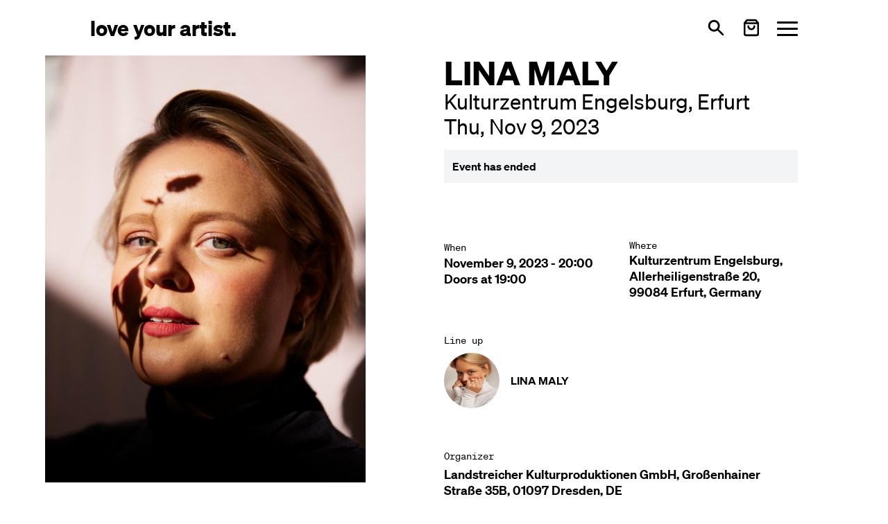

--- FILE ---
content_type: text/html; charset=utf-8
request_url: https://loveyourartist.com/en/events/lina-maly-erfurt-FHNGWP/overview
body_size: 42937
content:
<!DOCTYPE html><html lang="en" dir="ltr" data-beasties-container><head>
    <meta charset="utf-8">
    <title>Tickets for LINA MALY @ Kulturzentrum Engelsburg | Erfurt | Thu, Nov 9, 2023 | from €0.00</title>
    <base href="/en/">
    <meta name="viewport" content="width=device-width, initial-scale=1">
    <!-- <meta name="theme-color" content="#FFFFFF"> -->
    <link rel="icon" type="image/x-icon" href="favicon.ico">
    <link rel="apple-touch-icon" sizes="180x180" href="assets/images/apple-touch-icon.png">
    <link rel="icon" type="image/png" sizes="32x32" href="assets/images/favicon-32x32.png">
    <link rel="icon" type="image/png" sizes="16x16" href="assets/images/favicon-16x16.png">
    <link rel="manifest" href="site.webmanifest">
<style>*,:before,:after{--tw-border-spacing-x: 0;--tw-border-spacing-y: 0;--tw-translate-x: 0;--tw-translate-y: 0;--tw-rotate: 0;--tw-skew-x: 0;--tw-skew-y: 0;--tw-scale-x: 1;--tw-scale-y: 1;--tw-pan-x: ;--tw-pan-y: ;--tw-pinch-zoom: ;--tw-scroll-snap-strictness: proximity;--tw-gradient-from-position: ;--tw-gradient-via-position: ;--tw-gradient-to-position: ;--tw-ordinal: ;--tw-slashed-zero: ;--tw-numeric-figure: ;--tw-numeric-spacing: ;--tw-numeric-fraction: ;--tw-ring-inset: ;--tw-ring-offset-width: 0px;--tw-ring-offset-color: #fff;--tw-ring-color: rgb(59 130 246 / .5);--tw-ring-offset-shadow: 0 0 #0000;--tw-ring-shadow: 0 0 #0000;--tw-shadow: 0 0 #0000;--tw-shadow-colored: 0 0 #0000;--tw-blur: ;--tw-brightness: ;--tw-contrast: ;--tw-grayscale: ;--tw-hue-rotate: ;--tw-invert: ;--tw-saturate: ;--tw-sepia: ;--tw-drop-shadow: ;--tw-backdrop-blur: ;--tw-backdrop-brightness: ;--tw-backdrop-contrast: ;--tw-backdrop-grayscale: ;--tw-backdrop-hue-rotate: ;--tw-backdrop-invert: ;--tw-backdrop-opacity: ;--tw-backdrop-saturate: ;--tw-backdrop-sepia: ;--tw-contain-size: ;--tw-contain-layout: ;--tw-contain-paint: ;--tw-contain-style: }*,:before,:after{box-sizing:border-box;border-width:0;border-style:solid;border-color:#000}:before,:after{--tw-content: ""}html{line-height:1.5;-webkit-text-size-adjust:100%;-moz-tab-size:4;tab-size:4;font-family:Soehne,ui-sans-serif,system-ui,sans-serif,"Apple Color Emoji","Segoe UI Emoji",Segoe UI Symbol,"Noto Color Emoji";font-feature-settings:normal;font-variation-settings:normal;-webkit-tap-highlight-color:transparent}body{margin:0;line-height:inherit}h1,h2,h3{font-size:inherit;font-weight:inherit}a{color:inherit;text-decoration:inherit}button{font-family:inherit;font-feature-settings:inherit;font-variation-settings:inherit;font-size:100%;font-weight:inherit;line-height:inherit;letter-spacing:inherit;color:inherit;margin:0;padding:0}button{text-transform:none}button{-webkit-appearance:button;background-color:transparent;background-image:none}h1,h2,h3,p{margin:0}ul{list-style:none;margin:0;padding:0}button{cursor:pointer}img,svg{display:block;vertical-align:middle}img{max-width:100%;height:auto}[ui-button]{--tw-ring-opacity: 1;--tw-ring-color: rgb(96 165 250 / var(--tw-ring-opacity, 1))}[ui-button]:focus{outline:2px solid transparent;outline-offset:2px}[ui-button]:focus-visible{--tw-ring-offset-shadow: var(--tw-ring-inset) 0 0 0 var(--tw-ring-offset-width) var(--tw-ring-offset-color);--tw-ring-shadow: var(--tw-ring-inset) 0 0 0 calc(2px + var(--tw-ring-offset-width)) var(--tw-ring-color);box-shadow:var(--tw-ring-offset-shadow),var(--tw-ring-shadow),var(--tw-shadow, 0 0 #0000)}[ui-button]:disabled{cursor:not-allowed;opacity:.5}[ui-button^=primary]{padding:.5rem 1rem;line-height:1.75rem;--tw-ring-offset-width: 2px;--tw-ring-offset-color: #f3f4f6;--ui-button-bg-color: transparent;--ui-button-active-bg-color: transparent;--ui-button-text-color: #fff;--ui-button-active-text-color: var(--ui-button-text-color);--ui-button-border-color: var(--ui-button-bg-color);--ui-button-active-border-color: var(--ui-button-border-color);--ui-button-ring-color: var(--ui-button-border-color);color:var(--ui-button-text-color);background-color:var(--ui-button-bg-color);border-color:var(--ui-button-border-color);--tw-ring-color: var(--ui-button-ring-color)}[ui-button^=primary]:active{color:var(--ui-button-active-text-color);background-color:var(--ui-button-active-bg-color);border-color:var(--ui-button-active-border-color)}[ui-button~=primary-blue]{--ui-button-bg-color: #2563eb;--ui-button-active-bg-color: #3b82f6}.hamburger{padding:0;display:inline-flex;transition-property:opacity,filter,-webkit-filter;transition-duration:.15s;transition-timing-function:linear;font:inherit;color:inherit;text-transform:none;background-color:transparent;border:0;margin:0;overflow:visible}.hamburger-box{width:30px;height:21px;display:inline-block;position:relative}.hamburger-inner{display:block;top:50%;margin-top:-1.5px}.hamburger-inner,.hamburger-inner:after,.hamburger-inner:before{width:30px;height:3px;background-color:currentColor;border-radius:3px;position:absolute;transition-property:transform;transition-duration:.15s;transition-timing-function:ease}.hamburger-inner:after,.hamburger-inner:before{content:"";display:block}.hamburger-inner:before{top:-9px}.hamburger-inner:after{bottom:-9px}.hamburger--squeeze .hamburger-inner{transition-duration:75ms;transition-timing-function:cubic-bezier(.55,.055,.675,.19)}.hamburger--squeeze .hamburger-inner:before{transition:top 75ms ease .12s,opacity 75ms ease}.hamburger--squeeze .hamburger-inner:after{transition:bottom 75ms ease .12s,transform 75ms cubic-bezier(.55,.055,.675,.19)}.-mx-container{margin-left:-20px;margin-right:-20px}.px-container{padding-left:20px;padding-right:20px}@media (min-width: 640px){.-mx-container{margin-left:-30px;margin-right:-30px}.px-container{padding-left:30px;padding-right:30px}}@media (min-width: 768px){.-mx-container{margin-left:-40px;margin-right:-40px}.px-container{padding-left:40px;padding-right:40px}}@media (min-width: 1024px){.-mx-container{margin-left:-70px;margin-right:-70px}.px-container{padding-left:70px;padding-right:70px}}@media (min-width: 1280px){.-mx-container{margin-left:-130px;margin-right:-130px}.px-container{padding-left:130px;padding-right:130px}}@media (min-width: 1536px){.-mx-container{margin-left:-160px;margin-right:-160px}.px-container{padding-left:160px;padding-right:160px}}.text-lg.font-semibold{line-height:1.3}.sr-only{position:absolute;width:1px;height:1px;padding:0;margin:-1px;overflow:hidden;clip:rect(0,0,0,0);white-space:nowrap;border-width:0}.pointer-events-none{pointer-events:none}.fixed{position:fixed}.relative{position:relative}.sticky{position:sticky}.inset-x-0{left:0;right:0}.bottom-0{bottom:0}.top-12{top:3rem}.top-16{top:4rem}.isolate{isolation:isolate}.z-20{z-index:20}.z-\[99\]{z-index:99}.col-span-3{grid-column:span 3 / span 3}.col-span-full{grid-column:1 / -1}.-mx-4{margin-left:-1rem;margin-right:-1rem}.-mb-12{margin-bottom:-3rem}.-mt-1\.5{margin-top:-.375rem}.ml-auto{margin-left:auto}.mt-1{margin-top:.25rem}.mt-2{margin-top:.5rem}.mt-4{margin-top:1rem}.mt-6{margin-top:1.5rem}.block{display:block}.flex{display:flex}.inline-flex{display:inline-flex}.grid{display:grid}.hidden{display:none}.aspect-square{aspect-ratio:1 / 1}.h-7{height:1.75rem}.h-full{height:100%}.max-h-\[50vh\]{max-height:50vh}.max-h-\[65px\]{max-height:65px}.min-h-\[30vh\]{min-height:30vh}.min-h-screen-toolbar{min-height:calc(100vh - 5rem)}.min-h-toolbar{min-height:5rem}.w-20{width:5rem}.w-7{width:1.75rem}.w-full{width:100%}.max-w-2xl{max-width:42rem}.max-w-\[400px\]{max-width:400px}.shrink-0{flex-shrink:0}.flex-grow,.grow{flex-grow:1}.select-none{-webkit-user-select:none;user-select:none}.grid-cols-1{grid-template-columns:repeat(1,minmax(0,1fr))}.grid-cols-3{grid-template-columns:repeat(3,minmax(0,1fr))}.flex-row{flex-direction:row}.flex-col{flex-direction:column}.flex-wrap{flex-wrap:wrap}.items-center{align-items:center}.justify-between{justify-content:space-between}.gap-12{gap:3rem}.gap-4{gap:1rem}.gap-6{gap:1.5rem}.gap-x-6{column-gap:1.5rem}.gap-y-8{row-gap:2rem}.space-x-3>:not([hidden])~:not([hidden]){--tw-space-x-reverse: 0;margin-right:calc(.75rem * var(--tw-space-x-reverse));margin-left:calc(.75rem * calc(1 - var(--tw-space-x-reverse)))}.space-x-4>:not([hidden])~:not([hidden]){--tw-space-x-reverse: 0;margin-right:calc(1rem * var(--tw-space-x-reverse));margin-left:calc(1rem * calc(1 - var(--tw-space-x-reverse)))}.space-y-12>:not([hidden])~:not([hidden]){--tw-space-y-reverse: 0;margin-top:calc(3rem * calc(1 - var(--tw-space-y-reverse)));margin-bottom:calc(3rem * var(--tw-space-y-reverse))}.space-y-6>:not([hidden])~:not([hidden]){--tw-space-y-reverse: 0;margin-top:calc(1.5rem * calc(1 - var(--tw-space-y-reverse)));margin-bottom:calc(1.5rem * var(--tw-space-y-reverse))}.overflow-hidden{overflow:hidden}.overflow-y-auto{overflow-y:auto}.overscroll-contain{overscroll-behavior:contain}.truncate{overflow:hidden;text-overflow:ellipsis;white-space:nowrap}.whitespace-pre-line{white-space:pre-line}.rounded{border-radius:.25rem}.rounded-full{border-radius:9999px}.rounded-sm{border-radius:.125rem}.bg-gray-100{--tw-bg-opacity: 1;background-color:rgb(243 244 246 / var(--tw-bg-opacity, 1))}.bg-gray-200{--tw-bg-opacity: 1;background-color:rgb(229 231 235 / var(--tw-bg-opacity, 1))}.bg-gray-300{--tw-bg-opacity: 1;background-color:rgb(209 213 219 / var(--tw-bg-opacity, 1))}.bg-white{--tw-bg-opacity: 1;background-color:rgb(255 255 255 / var(--tw-bg-opacity, 1))}.object-contain{object-fit:contain}.object-cover{object-fit:cover}.object-top{object-position:top}.p-1{padding:.25rem}.p-3{padding:.75rem}.px-4{padding-left:1rem;padding-right:1rem}.py-2{padding-top:.5rem;padding-bottom:.5rem}.py-20{padding-top:5rem;padding-bottom:5rem}.pb-12{padding-bottom:3rem}.font-mono{font-family:SoehneMono,ui-monospace,SFMono-Regular,Menlo,Monaco,Consolas,Liberation Mono,Courier New,monospace}.text-2xl{font-size:1.5rem;line-height:2rem}.text-4xl{font-size:2.25rem;line-height:2.5rem}.text-lg{font-size:1.125rem;line-height:1.75rem}.text-sm{font-size:.875rem;line-height:1.25rem}.text-xl{font-size:1.25rem;line-height:1.75rem}.text-xs{font-size:.75rem;line-height:1rem}.font-bold{font-weight:700}.font-normal{font-weight:400}.font-semibold{font-weight:600}.text-black{--tw-text-opacity: 1;color:rgb(0 0 0 / var(--tw-text-opacity, 1))}.ring-blue-400{--tw-ring-opacity: 1;--tw-ring-color: rgb(96 165 250 / var(--tw-ring-opacity, 1))}:root{--cc-font-family:-apple-system,BlinkMacSystemFont,"Segoe UI",Roboto,Helvetica,Arial,sans-serif,"Apple Color Emoji","Segoe UI Emoji","Segoe UI Symbol";--cc-modal-border-radius:.5rem;--cc-btn-border-radius:.4rem;--cc-modal-transition-duration:.25s;--cc-link-color:var(--cc-btn-primary-bg);--cc-modal-margin:1rem;--cc-z-index:2147483647;--cc-bg:#fff;--cc-primary-color:#2c2f31;--cc-secondary-color:#5e6266;--cc-btn-primary-bg:#30363c;--cc-btn-primary-color:#fff;--cc-btn-primary-border-color:var(--cc-btn-primary-bg);--cc-btn-primary-hover-bg:#000;--cc-btn-primary-hover-color:#fff;--cc-btn-primary-hover-border-color:var(--cc-btn-primary-hover-bg);--cc-btn-secondary-bg:#eaeff2;--cc-btn-secondary-color:var(--cc-primary-color);--cc-btn-secondary-border-color:var(--cc-btn-secondary-bg);--cc-btn-secondary-hover-bg:#d4dae0;--cc-btn-secondary-hover-color:#000;--cc-btn-secondary-hover-border-color:#d4dae0;--cc-separator-border-color:#f0f4f7;--cc-toggle-on-bg:var(--cc-btn-primary-bg);--cc-toggle-off-bg:#667481;--cc-toggle-on-knob-bg:#fff;--cc-toggle-off-knob-bg:var(--cc-toggle-on-knob-bg);--cc-toggle-enabled-icon-color:var(--cc-bg);--cc-toggle-disabled-icon-color:var(--cc-bg);--cc-toggle-readonly-bg:#d5dee2;--cc-toggle-readonly-knob-bg:#fff;--cc-toggle-readonly-knob-icon-color:var(--cc-toggle-readonly-bg);--cc-section-category-border:var(--cc-cookie-category-block-bg);--cc-cookie-category-block-bg:#f0f4f7;--cc-cookie-category-block-border:#f0f4f7;--cc-cookie-category-block-hover-bg:#e9eff4;--cc-cookie-category-block-hover-border:#e9eff4;--cc-cookie-category-expanded-block-bg:transparent;--cc-cookie-category-expanded-block-hover-bg:#dee4e9;--cc-overlay-bg:rgba(0,0,0,.65);--cc-webkit-scrollbar-bg:var(--cc-section-category-border);--cc-webkit-scrollbar-hover-bg:var(--cc-btn-primary-hover-bg);--cc-footer-bg:var(--cc-btn-secondary-bg);--cc-footer-color:var(--cc-secondary-color);--cc-footer-border-color:#e4eaed;--cc-pm-toggle-border-radius:4em}@font-face{font-family:Soehne;src:url("./media/soehne-buch-P75ANVIO.woff2") format("woff2")}@font-face{font-family:Soehne;font-weight:600;src:url("./media/soehne-halbfett-CGE5DISB.woff2") format("woff2")}@font-face{font-family:Soehne;font-weight:700;src:url("./media/soehne-dreiviertelfett-VLZM4UGR.woff2") format("woff2")}@font-face{font-family:SoehneMono;src:url("./media/soehne-mono-buch-WSUCRBXC.woff2") format("woff2")}@media print{.print\:px-container{padding-left:20px;padding-right:20px}@media (min-width: 640px){.print\:px-container{padding-left:30px;padding-right:30px}}@media (min-width: 768px){.print\:px-container{padding-left:40px;padding-right:40px}}@media (min-width: 1024px){.print\:px-container{padding-left:70px;padding-right:70px}}@media (min-width: 1280px){.print\:px-container{padding-left:130px;padding-right:130px}}@media (min-width: 1536px){.print\:px-container{padding-left:160px;padding-right:160px}}}.hover\:text-blue-600:hover{--tw-text-opacity: 1;color:rgb(37 99 235 / var(--tw-text-opacity, 1))}.hover\:underline:hover{text-decoration-line:underline}.focus\:outline-none:focus{outline:2px solid transparent;outline-offset:2px}.focus-visible\:bg-blue-100:focus-visible{--tw-bg-opacity: 1;background-color:rgb(219 234 254 / var(--tw-bg-opacity, 1))}.focus-visible\:text-blue-800:focus-visible{--tw-text-opacity: 1;color:rgb(30 64 175 / var(--tw-text-opacity, 1))}.focus-visible\:ring-2:focus-visible{--tw-ring-offset-shadow: var(--tw-ring-inset) 0 0 0 var(--tw-ring-offset-width) var(--tw-ring-offset-color);--tw-ring-shadow: var(--tw-ring-inset) 0 0 0 calc(2px + var(--tw-ring-offset-width)) var(--tw-ring-color);box-shadow:var(--tw-ring-offset-shadow),var(--tw-ring-shadow),var(--tw-shadow, 0 0 #0000)}.group:hover .group-hover\:underline{text-decoration-line:underline}@media (min-width: 768px){.md\:inline{display:inline}.md\:hidden{display:none}.md\:text-3xl{font-size:1.875rem;line-height:2.25rem}}@media (min-width: 1024px){.lg\:static{position:static}.lg\:sticky{position:sticky}.lg\:left-auto{left:auto}.lg\:right-6{right:1.5rem}.lg\:z-20{z-index:20}.lg\:col-span-2{grid-column:span 2 / span 2}.lg\:col-span-3{grid-column:span 3 / span 3}.lg\:mr-12{margin-right:3rem}.lg\:mt-16{margin-top:4rem}.lg\:grid{display:grid}.lg\:hidden{display:none}.lg\:h-full{height:100%}.lg\:h-toolbar{height:5rem}.lg\:max-h-screen-14{max-height:calc(100vh - 3.5rem)}.lg\:w-full{width:100%}.lg\:max-w-sm{max-width:24rem}.lg\:grid-cols-2{grid-template-columns:repeat(2,minmax(0,1fr))}.lg\:grid-cols-3{grid-template-columns:repeat(3,minmax(0,1fr))}.lg\:grid-cols-5{grid-template-columns:repeat(5,minmax(0,1fr))}.lg\:grid-cols-6{grid-template-columns:repeat(6,minmax(0,1fr))}.lg\:flex-row{flex-direction:row}.lg\:flex-wrap{flex-wrap:wrap}.lg\:items-center{align-items:center}.lg\:gap-6{gap:1.5rem}.lg\:space-x-6>:not([hidden])~:not([hidden]){--tw-space-x-reverse: 0;margin-right:calc(1.5rem * var(--tw-space-x-reverse));margin-left:calc(1.5rem * calc(1 - var(--tw-space-x-reverse)))}.lg\:bg-transparent{background-color:transparent}.lg\:p-0{padding:0}.lg\:px-0{padding-left:0;padding-right:0}.lg\:px-12{padding-left:3rem;padding-right:3rem}.lg\:pb-0{padding-bottom:0}.lg\:pb-12{padding-bottom:3rem}.lg\:pl-0{padding-left:0}.lg\:text-right{text-align:right}.lg\:text-3xl{font-size:1.875rem;line-height:2.25rem}.lg\:text-5xl{font-size:3rem;line-height:1}}@media print{.print\:hidden{display:none}.print\:grid-cols-3{grid-template-columns:repeat(3,minmax(0,1fr))}}@media (min-width: 1024px){@media print{.lg\:print\:grid-cols-3{grid-template-columns:repeat(3,minmax(0,1fr))}}}@-webkit-keyframes clockwise{0%{-webkit-transform:rotate(0deg);transform:rotate(0)}to{-webkit-transform:rotate(360deg);transform:rotate(360deg)}}@-webkit-keyframes donut-rotate{0%{-webkit-transform:rotate(0);transform:rotate(0)}50%{-webkit-transform:rotate(-140deg);transform:rotate(-140deg)}to{-webkit-transform:rotate(0);transform:rotate(0)}}:root{--swiper-theme-color: #007aff}
</style><link rel="stylesheet" href="styles-NVXSGA35.css" media="print" onload="this.media='all'"><noscript><link rel="stylesheet" href="styles-NVXSGA35.css"></noscript><meta name="facebook-domain-verification" content="zwxs5lqf465gqz8dk04vugk65udk2f"><style ng-app-id="ng">.text-lg[_nghost-ng-c2411004989]   button[ui-button][_ngcontent-ng-c2411004989]{line-height:1.3}[_nghost-ng-c2411004989]   button[ui-button][_ngcontent-ng-c2411004989]{font-weight:600}</style><meta property="og:locale" content="en"><meta property="og:site_name" content="loveyourartist.com"><meta property="og:title" content="Tickets for LINA MALY @ Kulturzentrum Engelsburg | Erfurt | Thu, Nov 9, 2023 | from €0.00"><meta property="og:image" content="https://loveyourartist.imgix.net/public/7d8f73d3-f59a-448c-b2a3-fc3968635a69/1687852109395/Lina_Maly_LYA.jpg?pjpg=format&amp;w=1200&amp;h=630&amp;fit=clip&amp;dpr=1"><meta name="robots" content="noindex,nofollow"></head>

<body><!--nghm--><script type="text/javascript" id="ng-event-dispatch-contract">(()=>{function p(t,n,r,o,e,i,f,m){return{eventType:t,event:n,targetElement:r,eic:o,timeStamp:e,eia:i,eirp:f,eiack:m}}function u(t){let n=[],r=e=>{n.push(e)};return{c:t,q:n,et:[],etc:[],d:r,h:e=>{r(p(e.type,e,e.target,t,Date.now()))}}}function s(t,n,r){for(let o=0;o<n.length;o++){let e=n[o];(r?t.etc:t.et).push(e),t.c.addEventListener(e,t.h,r)}}function c(t,n,r,o,e=window){let i=u(t);e._ejsas||(e._ejsas={}),e._ejsas[n]=i,s(i,r),s(i,o,!0)}window.__jsaction_bootstrap=c;})();
</script><script>window.__jsaction_bootstrap(document.body,"ng",["click"],[]);</script>
    <lya-root ng-version="19.2.2" ngh="10" ng-server-context="ssr"><router-outlet></router-outlet><lya-default-layout _nghost-ng-c2411004989 class="ng-star-inserted" ngh="8"><ui-toolbar _ngcontent-ng-c2411004989 class="ng-tns-c3025508789-1 ng-star-inserted" ngh="0"><div class="relative z-20 isolate overflow-y-auto overscroll-contain ng-tns-c3025508789-1 ng-trigger ng-trigger-openClose text-black ng-star-inserted" style="height: 5rem;"><div class="ng-tns-c3025508789-1"><nav _ngcontent-ng-c2411004989 navbar aria-label="Hauptnavigation" class="px-container flex flex-row items-center min-h-toolbar lg:h-toolbar ng-tns-c3025508789-1"><div _ngcontent-ng-c2411004989 class="truncate"><!----><!----><!----><div _ngcontent-ng-c2411004989 class="ng-star-inserted" style><a _ngcontent-ng-c2411004989 tabindex="0" brand ui-button routerlink="/" aria-label="Love Your Artist - Zur Startseite" class="text-2xl md:text-3xl font-bold rounded-sm focus-visible:bg-blue-100 focus-visible:text-blue-800 ng-star-inserted" href="/en/" ngh="1" jsaction="click:;"><span _ngcontent-ng-c2411004989 class="ng-star-inserted">love your artist.</span><!----><!----><!----><!----></a><!----><!----></div><!----></div><div _ngcontent-ng-c2411004989 class="ml-auto"><div _ngcontent-ng-c2411004989 role="group" aria-label="Main actions" class="flex flex-row items-center space-x-3 lg:space-x-6 ng-star-inserted" style><button _ngcontent-ng-c2411004989 tabindex="0" ui-button aria-label="Open search" type="button" class="rounded-sm" ngh="1" jsaction="click:;"><svg _ngcontent-ng-c2411004989="" xmlns="http://www.w3.org/2000/svg" viewBox="0 0 20 20" fill="currentColor" aria-hidden="true" focusable="false" class="h-7 w-7 ng-star-inserted"><title _ngcontent-ng-c2411004989="">Search icon</title><path _ngcontent-ng-c2411004989="" fill-rule="evenodd" d="M8 4a4 4 0 100 8 4 4 0 000-8zM2 8a6 6 0 1110.89 3.476l4.817 4.817a1 1 0 01-1.414 1.414l-4.816-4.816A6 6 0 012 8z" clip-rule="evenodd"/></svg><!----><!----><!----><!----></button><button _ngcontent-ng-c2411004989 tabindex="0" ui-button type="button" class="rounded-sm" aria-label="Warenkorb öffnen" ngh="1" jsaction="click:;"><div _ngcontent-ng-c2411004989 class="flex flex-row items-center ng-star-inserted"><svg _ngcontent-ng-c2411004989="" xmlns="http://www.w3.org/2000/svg" width="26" height="26" viewBox="0 0 24 24" fill="none" stroke="currentColor" stroke-width="2.5" stroke-linecap="round" stroke-linejoin="round" aria-hidden="true" focusable="false" class="feather feather-shopping-bag"><title _ngcontent-ng-c2411004989="">Cart icon</title><path _ngcontent-ng-c2411004989="" d="M6 2L3 6v14a2 2 0 0 0 2 2h14a2 2 0 0 0 2-2V6l-3-4z"/><line _ngcontent-ng-c2411004989="" x1="3" y1="6" x2="21" y2="6"/><path _ngcontent-ng-c2411004989="" d="M16 10a4 4 0 0 1-8 0"/></svg><!----></div><!----><!----><!----><!----></button><button _ngcontent-ng-c2411004989 tabindex="0" ui-button type="button" class="rounded-sm" aria-label="Menü öffnen" aria-expanded="false" ngh="2" jsaction="click:;"><div _ngcontent-ng-c2411004989 aria-hidden="true" class="mt-2 hamburger hamburger--squeeze ng-star-inserted"><div _ngcontent-ng-c2411004989 class="hamburger-box"><div _ngcontent-ng-c2411004989 class="hamburger-inner"></div></div></div><span _ngcontent-ng-c2411004989 class="sr-only ng-star-inserted">Toggle menu</span><!----><!----><!----><!----></button></div><!----></div></nav></div><div class="ng-tns-c3025508789-1 hidden"><div _ngcontent-ng-c2411004989 role="region" aria-live="polite" aria-label="Dynamic content region" class="ng-tns-c3025508789-1"><!----><!----><!----></div></div></div><!----><!----></ui-toolbar><!----><main _ngcontent-ng-c2411004989 class="flex flex-col justify-between min-h-screen-toolbar"><div _ngcontent-ng-c2411004989 class="min-h-[30vh]"><router-outlet _ngcontent-ng-c2411004989></router-outlet><lya-events-show class="ng-star-inserted" ngh="7"><lya-json-ld class="ng-star-inserted" ngh="3"><script type="application/ld+json">{
  "@context": "https://schema.org",
  "@type": "MusicEvent",
  "name": "LINA MALY",
  "startDate": "2023-11-09T20:00:00.000+01:00",
  "endDate": "2023-11-10T00:00:00.000+01:00",
  "eventStatus": "https://schema.org/EventScheduled",
  "eventAttendanceMode": "https://schema.org/OfflineEventAttendanceMode",
  "location": {
    "@type": "Place",
    "name": "Kulturzentrum Engelsburg",
    "address": {
      "@type": "PostalAddress",
      "streetAddress": "Allerheiligenstraße 20, 99084 Erfurt, Germany",
      "addressLocality": "Erfurt",
      "addressCountry": "DE"
    },
    "geo": {
      "@type": "GeoCoordinates",
      "latitude": 11.0270144,
      "longitude": 50.9784117
    }
  },
  "image": [
    "https://lya-assets.s3.eu-central-1.amazonaws.com/public/7d8f73d3-f59a-448c-b2a3-fc3968635a69/1687852109395/Lina_Maly_LYA.jpg"
  ],
  "description": "",
  "offers": {
    "@type": "AggregateOffer",
    "url": "/events/FHNGWP",
    "lowPrice": 27.5,
    "priceCurrency": "EUR",
    "validFrom": "2022-07-27",
    "availability": "https://schema.org/OutOfStock"
  },
  "performer": [
    {
      "@type": "MusicGroup",
      "name": "LINA MALY",
      "url": "/profiles/lina-maly-WH4483"
    }
  ],
  "organizer": {
    "@type": "Organization",
    "name": "Landstreicher Kulturproduktionen GmbH",
    "url": "/profiles/landstreicher-kulturproduktionen-gmbh-WA3V5A"
  }
}</script></lya-json-ld><lya-sticky-portrait-layout class="ng-star-inserted" ngh="4"><div class="lg:grid grid-cols-3 lg:grid-cols-6 lg:print:grid-cols-3 print:grid-cols-3 min-h-screen-toolbar bg-white"><div class="col-span-3 print:hidden"><div class="lg:h-full lg:mr-12 lg:px-12 pb-12 lg:pb-0"><div class="lg:sticky top-12 w-full flex flex-col"><div class="flex flex-col overflow-y-auto space-y-6"><div class="flex-grow overflow-hidden bg-gray-200 lg:bg-transparent p-3 lg:p-0"><img alt class="object-contain object-top w-full h-full lg:max-h-screen-14 max-h-[50vh] lg:pb-12 select-none pointer-events-none ng-star-inserted" src="https://loveyourartist.imgix.net/public/7d8f73d3-f59a-448c-b2a3-fc3968635a69/1687852109395/Lina_Maly_LYA.jpg?pjpg=format&amp;w=960&amp;dpr=1"><!----><!----><!----></div></div></div></div></div><div id="printableContent" class="col-span-3"><div class="px-container print:px-container lg:pl-0"><div class="grid grid-cols-1 gap-x-6 gap-y-8 pb-12"><header class="relative lg:z-20"><div class="max-w-2xl"><!----><h1 class="text-4xl lg:text-5xl font-bold"> LINA MALY <!----></h1><h2 class="text-2xl lg:text-3xl font-normal ng-star-inserted"> Kulturzentrum Engelsburg, Erfurt <time class="block"> Thu, Nov 9, 2023 </time></h2><!----></div><section aria-label="Event status"><div role="status" class="p-3 mt-4 font-semibold bg-gray-100 ng-star-inserted">Event has ended</div><!----><!----><!----><!----><!----><!----></section></header><!----><!----><!----><!----><div><router-outlet></router-outlet><lya-event-overview class="ng-star-inserted" ngh="5"><div aria-labelledby="event-overview-heading" class="space-y-12"><h1 id="event-overview-heading" class="sr-only">Event Overview</h1><!----><!----><section aria-labelledby="status-section"><h2 id="status-section" class="sr-only">Event Status</h2><!----><!----><!----><!----></section><section aria-labelledby="bundles-section"><h2 id="bundles-section" class="sr-only">Available Bundles</h2><!----><!----></section><!----><section aria-labelledby="details-section" class="grid lg:grid-cols-2 gap-x-6 gap-y-8 max-w-2xl"><h2 id="details-section" class="sr-only">Event Details</h2><div class="ng-star-inserted"><span class="font-mono text-sm"><!---->When<!----><!----></span><div class="text-lg font-semibold"><div>November 9, 2023 - 20:00</div><div>Doors at 19:00</div><!----><!----></div></div><!----><!----><!----><!----><div class="ng-star-inserted"><h3 class="font-mono text-sm ng-star-inserted">Where</h3><div class="whitespace-pre-line font-semibold text-lg ng-star-inserted">Kulturzentrum Engelsburg, Allerheiligenstraße 20, 99084 Erfurt, Germany</div><!----></div><!----><!----><!----></section><section aria-labelledby="lineup-section"><h2 id="lineup-section" class="sr-only">Line-up</h2><div class="col-span-full ng-star-inserted"><h3 class="font-mono text-sm">Line up</h3><ul class="flex flex-col lg:flex-row lg:items-center lg:flex-wrap -mx-4"><li class="ng-star-inserted"><a class="focus:outline-none focus-visible:ring-2 ring-blue-400 rounded" aria-label="Künstler-Profil ansehen: LINA MALY" href="/en/profiles/lina-maly-WH4483" jsaction="click:;"><div class="px-4 py-2 bg-white flex flex-row items-center space-x-4 group"><div class="shrink-0 w-20"><div class="overflow-hidden bg-gray-300 rounded-full aspect-square"><img class="object-cover w-full h-full ng-star-inserted" src="https://loveyourartist.imgix.net/public/1e22b62c-9b9d-4e50-83c6-fd86c35c79d6/1668674485532/Lina_Maly_01_credits_Caren_Detje_LYA.jpg?pjpg=format&amp;w=320&amp;h=320&amp;fit=crop&amp;crop=faces&amp;dpr=1" alt="Profilbild von LINA MALY"><!----></div></div><div class="grow font-semibold group-hover:underline"> LINA MALY </div></div></a></li><!----></ul></div><!----><!----></section><section aria-labelledby="description-section"><h2 id="description-section" class="sr-only">Description</h2><!----><!----></section><section aria-labelledby="host-section"><h2 id="host-section" class="sr-only">Organizer</h2><div class="max-w-2xl ng-star-inserted"><span class="text-sm font-mono">Organizer</span><div class="mt-1 text-lg font-semibold"><a tabindex="0" ui-button class="hover:underline" href="/en/profiles/landstreicher-kulturproduktionen-gmbh-WA3V5A" ngh="1" jsaction="click:;"> Landstreicher Kulturproduktionen GmbH, Großenhainer Straße 35B, 01097 Dresden, DE <!----><!----><!----><!----></a></div></div><!----></section><section aria-labelledby="additional-info-section"><h2 id="additional-info-section" class="sr-only">Additional Information</h2><div class="ng-star-inserted"><!----><!----></div><!----></section><section aria-labelledby="presenters-section"><h2 id="presenters-section" class="sr-only">Presented by</h2><div class="col-span-full ng-star-inserted"><div><span class="font-mono text-sm">Presented by</span><div class="flex flex-col lg:flex-row lg:items-center lg:flex-wrap -mx-4"><a target="_blank" class="ng-star-inserted"><div class="px-4 py-2 bg-white flex flex-row items-center space-x-4 group max-w-[400px] ng-star-inserted"><img class="max-h-[65px] object-contain" alt="DIFFUS" src="https://loveyourartist.imgix.net/public/eu-central-1%3A554c8480-8349-4549-86c2-47f242b0563c/1658929532195/DIFFUS-schwarz.png?pjpg=format&amp;w=320&amp;h=320&amp;fit=contain&amp;dpr=1"></div><!----><!----></a><a target="_blank" class="ng-star-inserted"><div class="px-4 py-2 bg-white flex flex-row items-center space-x-4 group max-w-[400px] ng-star-inserted"><img class="max-h-[65px] object-contain" alt="Kulturnews" src="https://loveyourartist.imgix.net/public/eu-central-1%3A554c8480-8349-4549-86c2-47f242b0563c/1658929533398/kn_praesentiert_s.png?pjpg=format&amp;w=320&amp;h=320&amp;fit=contain&amp;dpr=1"></div><!----><!----></a><a target="_blank" class="ng-star-inserted"><div class="px-4 py-2 bg-white flex flex-row items-center space-x-4 group max-w-[400px] ng-star-inserted"><img class="max-h-[65px] object-contain" alt="Rootdown Artists" src="https://loveyourartist.imgix.net/public/eu-central-1%3A554c8480-8349-4549-86c2-47f242b0563c/1658929534618/RootdownArtists_2010_RZ.png?pjpg=format&amp;w=320&amp;h=320&amp;fit=contain&amp;dpr=1"></div><!----><!----></a><a target="_blank" class="ng-star-inserted"><div class="px-4 py-2 bg-white flex flex-row items-center space-x-4 group max-w-[400px] ng-star-inserted"><img class="max-h-[65px] object-contain" alt="Landstreicher Konzerte" src="https://loveyourartist.imgix.net/public/eu-central-1%3A554c8480-8349-4549-86c2-47f242b0563c/1658929912962/landstreicher.jpg?pjpg=format&amp;w=320&amp;h=320&amp;fit=contain&amp;dpr=1"></div><!----><!----></a><!----></div></div></div><!----><!----></section></div><!----><!----><!----><!----><!----><!----><!----><!----><!----><!----><!----><!----><!----></lya-event-overview><!----></div><div class="lg:hidden sticky bottom-0 inset-x-0 lg:static -mx-container ng-star-inserted"><!----></div><!----><!----></div></div></div></div></lya-sticky-portrait-layout><div class="lg:hidden -mb-12 ng-star-inserted"></div><!----><!----><!----><!----><!----><!----><lya-modal-view class="ng-star-inserted" ngh="6"><!----><!----></lya-modal-view><!----><lya-modal-view class="ng-star-inserted" ngh="6"><!----><!----></lya-modal-view><!----><!----><!----></lya-events-show><!----></div><footer _ngcontent-ng-c2411004989 class="bg-gray-100"><div _ngcontent-ng-c2411004989 class="px-container py-20"><div _ngcontent-ng-c2411004989 class="grid grid-cols-1 lg:grid-cols-3 gap-12 lg:gap-6 items-center"><div _ngcontent-ng-c2411004989 class="lg:col-span-2"><div _ngcontent-ng-c2411004989 role="img" aria-label="Love Your Artist Logo" class="font-bold text-xl -mt-1.5">love your artist.</div></div><div _ngcontent-ng-c2411004989 class="lg:text-right"><nav _ngcontent-ng-c2411004989 aria-label="Footer Navigation" class="inline-flex flex-row space-x-4"><div _ngcontent-ng-c2411004989><a _ngcontent-ng-c2411004989 routerlink="/info/about-us" class="rounded-sm hover:text-blue-600" href="/en/info/about-us" jsaction="click:;">About us</a></div><div _ngcontent-ng-c2411004989><a _ngcontent-ng-c2411004989 href="https://instagram.com/loveyourartist" target="_blank" rel="noopener noreferrer" aria-label="Love Your Artist on Instagram (opens in new tab)" class="rounded-full bg-gray-100 flex p-1"><svg _ngcontent-ng-c2411004989="" xmlns="http://www.w3.org/2000/svg" width="24" height="24" viewBox="0 0 24 24" fill="none" stroke="currentColor" stroke-width="2" stroke-linecap="round" stroke-linejoin="round" aria-hidden="true" focusable="false"><title _ngcontent-ng-c2411004989="">Instagram logo</title><rect _ngcontent-ng-c2411004989="" x="2" y="2" width="20" height="20" rx="5" ry="5"/><path _ngcontent-ng-c2411004989="" d="M16 11.37A4 4 0 1 1 12.63 8 4 4 0 0 1 16 11.37z"/><line _ngcontent-ng-c2411004989="" x1="17.5" y1="6.5" x2="17.51" y2="6.5"/></svg></a></div><div _ngcontent-ng-c2411004989><a _ngcontent-ng-c2411004989 href="https://www.facebook.com/loveyourartist" target="_blank" rel="noopener noreferrer" aria-label="Love Your Artist on Facebook (opens in new tab)" class="rounded-full bg-gray-100 flex p-1"><svg _ngcontent-ng-c2411004989="" xmlns="http://www.w3.org/2000/svg" width="24" height="24" viewBox="0 0 24 24" fill="none" stroke="currentColor" stroke-width="2" stroke-linecap="round" stroke-linejoin="round" aria-hidden="true" focusable="false"><title _ngcontent-ng-c2411004989="">Facebook logo</title><path _ngcontent-ng-c2411004989="" d="M18 2h-3a5 5 0 0 0-5 5v3H7v4h3v8h4v-8h3l1-4h-4V7a1 1 0 0 1 1-1h3z"/></svg></a></div></nav><div _ngcontent-ng-c2411004989 role="region" aria-label="Language selection" class="mt-2"><!----><!----></div></div></div><div _ngcontent-ng-c2411004989 class="text-xs mt-6 lg:mt-16"><div _ngcontent-ng-c2411004989 class="grid grid-cols-1 lg:grid-cols-5 gap-6"><div _ngcontent-ng-c2411004989 class="lg:col-span-2"><nav _ngcontent-ng-c2411004989 aria-label="Footer Links" class="flex flex-row flex-wrap gap-4 items-center"><a _ngcontent-ng-c2411004989 tabindex="0" ui-button="primary-blue" href="https://www.b2b.loveyourartist.com" target="_blank" rel="noopener" class="rounded-sm" ngh="2"><span _ngcontent-ng-c2411004989 class="hidden md:inline ng-star-inserted">Work with us</span><span _ngcontent-ng-c2411004989 class="md:hidden ng-star-inserted">B2B</span><!----><!----><!----><!----></a><a _ngcontent-ng-c2411004989 routerlink="/jobs" class="rounded-sm hover:text-blue-600" href="/en/jobs" jsaction="click:;">Jobs</a><a _ngcontent-ng-c2411004989 routerlink="/info/imprint" class="rounded-sm hover:text-blue-600" href="/en/info/imprint" jsaction="click:;">Imprint</a><a _ngcontent-ng-c2411004989 routerlink="/info/terms-and-conditions" class="rounded-sm hover:text-blue-600" href="/en/info/terms-and-conditions" jsaction="click:;">Terms and conditions</a><a _ngcontent-ng-c2411004989 routerlink="/info/privacy" class="rounded-sm hover:text-blue-600" href="/en/info/privacy" jsaction="click:;">Privacy policy</a><a _ngcontent-ng-c2411004989 routerlink="/info/contact" class="rounded-sm hover:text-blue-600" href="/en/info/contact" jsaction="click:;">Contact</a><a _ngcontent-ng-c2411004989 routerlink="/info/faqs" class="rounded-sm hover:text-blue-600" href="/en/info/faqs" jsaction="click:;">FAQs</a><button _ngcontent-ng-c2411004989 type="button" class="rounded-sm hover:text-blue-600" jsaction="click:;">Cookies</button></nav></div><div _ngcontent-ng-c2411004989 class="lg:col-span-3 lg:text-right"><p _ngcontent-ng-c2411004989><span _ngcontent-ng-c2411004989>© 2026</span>&nbsp; <span _ngcontent-ng-c2411004989>Love Your Artist GmbH</span></p></div></div></div></div></footer></main></lya-default-layout><!----><ui-notifications-outlet class="ng-tns-c2682191635-0" ngh="9"><div class="fixed inset-x-0 px-container lg:px-0 top-16 lg:left-auto lg:right-6 z-[99] pointer-events-none ng-tns-c2682191635-0"><div class="space-y-2 lg:max-w-sm lg:w-full ng-tns-c2682191635-0"><!----></div></div></ui-notifications-outlet></lya-root>
<link rel="modulepreload" href="chunk-3MD7QV72.js"><link rel="modulepreload" href="chunk-GMY2E2WB.js"><link rel="modulepreload" href="chunk-FILINGHI.js"><link rel="modulepreload" href="chunk-4N3EZSSJ.js"><link rel="modulepreload" href="chunk-OM24UK2H.js"><link rel="modulepreload" href="chunk-6TJWH7LN.js"><link rel="modulepreload" href="chunk-6LHVJA3G.js"><link rel="modulepreload" href="chunk-V7YXK6TQ.js"><link rel="modulepreload" href="chunk-GTYKD2ER.js"><link rel="modulepreload" href="chunk-YDPVGNRD.js"><script src="polyfills-O324NZYE.js" type="module"></script><script src="scripts-5SNZZMHI.js" defer></script><script src="main-APS23U7P.js" type="module"></script>

<script id="ng-state" type="application/json">{"4105268915":{"b":{"seatmap":{"holds":[],"ganged":[],"svg":null,"info":null},"balancedPricing":{"enabled":false},"organizationalTags":[],"_id":"62e14182588be9794f387804","subcategories":["Rock & Pop","Singer / Songwriter"],"personalization":null,"name":"LINA MALY","description":null,"soldOut":null,"category":"Concerts & Festivals","presenters":[{"name":"DIFFUS","image":"https://lya-assets.s3.eu-central-1.amazonaws.com/public/eu-central-1%3A554c8480-8349-4549-86c2-47f242b0563c/1658929532195/DIFFUS-schwarz.png","link":null},{"name":"Kulturnews","image":"https://lya-assets.s3.eu-central-1.amazonaws.com/public/eu-central-1%3A554c8480-8349-4549-86c2-47f242b0563c/1658929533398/kn_praesentiert_s.png","link":null},{"name":"Rootdown Artists","image":"https://lya-assets.s3.eu-central-1.amazonaws.com/public/eu-central-1%3A554c8480-8349-4549-86c2-47f242b0563c/1658929534618/RootdownArtists_2010_RZ.png","link":null},{"name":"Landstreicher Konzerte","image":"https://lya-assets.s3.eu-central-1.amazonaws.com/public/eu-central-1%3A554c8480-8349-4549-86c2-47f242b0563c/1658929912962/landstreicher.jpg","link":null}],"publishedAt":"2022-07-27T13:45:00.000Z","venue":{"name":"Kulturzentrum Engelsburg","city":"Erfurt","address":"Allerheiligenstraße 20, 99084 Erfurt, Germany","tz":"Europe/Berlin","country":"DE","hidden":null,"location":[50.9784117,11.0270144]},"schedule":[{"doorsAt":"2023-11-09T18:00:00.000Z","startAt":"2023-11-09T19:00:00.000Z","endAt":"2023-11-09T23:00:00.000Z"}],"variants":[{"price":{"original":null,"vendor":25,"refund":0,"taxRate":0.07,"deductions":[],"total":27.5},"organizationalTags":[],"quantities":[1,2,3,4,5,6,7,8,9],"issuanceTypes":["digital"],"_id":"62e141bec7d381e7de459a63","schedule":[],"description":null,"name":"Standard","status":"active","voluntaryPricing":null,"insuredShippingOnly":null,"tierColor":null,"weight":7,"salesStartAt":"2022-07-27T13:45:00.000Z","salesEndAt":null,"connectedStock":null,"soldOut":null,"voluntaryPricingInfo":null,"inStock":0,"id":"62e141bec7d381e7de459a63"}],"originalSchedule":[],"artists":[{"_id":"5ece626ce012770495abf31d","name":"LINA MALY","type":"artist","slug":"lina-maly-WH4483","image":"https://s3.eu-central-1.amazonaws.com/lya-assets/public/1e22b62c-9b9d-4e50-83c6-fd86c35c79d6/1668674485532/Lina_Maly_01_credits_Caren_Detje_LYA.jpg","newsletter":null}],"code":"EZWCCT3U","startAt":"2023-11-09T19:00:00.000Z","endAt":"2023-11-09T23:00:00.000Z","cohosts":[{"_id":"5ece626ce012770495abf31d","name":"LINA MALY","slug":"lina-maly-WH4483","image":"https://s3.eu-central-1.amazonaws.com/lya-assets/public/1e22b62c-9b9d-4e50-83c6-fd86c35c79d6/1668674485532/Lina_Maly_01_credits_Caren_Detje_LYA.jpg","newsletter":null}],"host":{"features":{"paypal":null},"vendor":{"address":{"firstName":null,"lastName":null,"streetName":"Großenhainer Straße","streetNumber":"35B","careOf":null,"staircase":null,"apartment":null,"city":"Dresden","company":"Landstreicher Kulturproduktionen GmbH ","phone":null,"region":null,"zip":"01097","country":"DE","vat":"DE299052016","taxId":"81006"}},"_id":"5f084a84c06c88e2afba53fb","name":"Landstreicher Kulturproduktionen GmbH","slug":"landstreicher-kulturproduktionen-gmbh-WA3V5A","trackers":[],"image":"https://lya-assets.s3.eu-central-1.amazonaws.com/public/e352a000-faf0-4d75-9862-da048690e648/1691073709245/LogoLandstreicher.jpeg","newsletter":null},"subname":null,"shippable":true,"image":"https://lya-assets.s3.eu-central-1.amazonaws.com/public/7d8f73d3-f59a-448c-b2a3-fc3968635a69/1687852109395/Lina_Maly_LYA.jpg","salesEndAt":"2023-11-09T16:00:00.000Z","salesStartAt":"2022-07-27T13:45:00.000Z","slug":"lina-maly-erfurt-FHNGWP","slugId":"FHNGWP","hideEndAt":true,"customCheckoutCheckboxes":[],"canceled":null,"logos":[],"postponed":null,"relocated":null,"relocatedFrom":null,"displayMode":"list","bundles":[],"id":"62e14182588be9794f387804"},"h":{},"s":200,"st":"OK","u":"https://prod.loveyourartist.com/api/v1/store/events/FHNGWP","rt":"json"},"__nghData__":[{"t":{"0":"t3"},"c":{"0":[{"i":"t3","r":2,"e":{"0":1}}]}},{"t":{"0":"t9","1":"t11","3":"t10","5":"t12"},"c":{"0":[{"i":"t10","r":1}],"1":[],"3":[],"5":[]}},{"t":{"0":"t9","1":"t11","3":"t10","5":"t12"},"c":{"0":[{"i":"t10","r":2}],"1":[],"3":[],"5":[]}},{},{"t":{"6":"t21","7":"t23"},"c":{"6":[{"i":"t21","r":2,"t":{"0":"t22"},"c":{"0":[{"i":"t22","r":1}]}}],"7":[]}},{"t":{"3":"t65","4":"t66","8":"t67","12":"t72","13":"t75","17":"t76","18":"t85","19":"t88","23":"t91","27":"t94","31":"t97","35":"t99","39":"t103","40":"t89","42":"t106","44":"t73","46":"t92","48":"t86","50":"t68","52":"t78","54":"t107","56":"t108","58":"t95","60":"t98","62":"t104","64":"t100"},"c":{"3":[],"4":[],"8":[{"i":"t68","r":3,"t":{"0":"t69"},"c":{"0":[{"i":"t69","r":2,"t":{"0":"t70","1":"t71"},"c":{"0":[],"1":[]}}]}}],"12":[{"i":"t73","r":1,"t":{"0":"t74"},"c":{"0":[]}}],"13":[],"17":[{"i":"t76","r":4,"t":{"0":"t77"},"c":{"0":[{"i":"t78","r":3,"t":{"0":"t79"},"c":{"0":[{"i":"t79","r":2,"t":{"1":"t80"},"c":{"1":[{"i":"t80","r":1,"t":{"2":"t81","3":"t82","12":"t83","13":"t84"},"c":{"2":[],"3":[{"i":"t82","r":2,"e":{"0":1}}],"12":[],"13":[]}}]}}]}}]}}],"18":[{"i":"t86","r":1,"t":{"1":"t87"},"c":{"1":[{"i":"t87","r":2}]}}],"19":[{"i":"t89","r":1,"t":{"0":"t90"},"c":{"0":[]}}],"23":[{"i":"t92","r":2,"t":{"0":"t93"},"c":{"0":[{"i":"t93","r":1,"t":{"5":"t178"},"c":{"5":[{"i":"t178","r":1,"t":{"5":"t179"},"c":{"5":[{"i":"t179","r":1}]}}]}}]}}],"27":[{"i":"t95","r":1,"t":{"0":"t96"},"c":{"0":[]}}],"31":[{"i":"t98","r":1,"n":{"5":"4f"}}],"35":[{"i":"t100","r":1,"t":{"1":"t101","2":"t102"},"c":{"1":[],"2":[]}}],"39":[{"i":"t104","r":2,"t":{"0":"t105"},"c":{"0":[{"i":"t105","r":1,"t":{"6":"t119"},"c":{"6":[{"i":"t119","r":1,"t":{"1":"t120","2":"t121"},"c":{"1":[{"i":"t120","r":1}],"2":[]},"x":4}]}}]}}],"40":[],"42":[],"44":[],"46":[],"48":[],"50":[],"52":[],"54":[],"56":[],"58":[],"60":[],"62":[],"64":[]}},{"t":{"0":"t117","2":"t118"},"c":{"0":[],"2":[]}},{"t":{"0":"t41"},"c":{"0":[{"i":"t41","r":14,"t":{"0":"t42"},"c":{"0":[{"i":"t42","r":13,"t":{"1":"t43","2":"t114","4":"t115","6":"t63","8":"t116"},"c":{"1":[{"i":"t43","r":3,"n":{"1":"0f2nf3"},"t":{"3":"t44","6":"t51","7":"t52","9":"t53","10":"t54","11":"t55","12":"t56","13":"t57","14":"t58","15":"t59","16":"t60","17":"t61","18":"t64","21":"t109","22":"t112","23":"t113"},"c":{"3":[],"6":[],"7":[{"i":"t52","r":1}],"9":[{"i":"t53","r":1}],"10":[],"11":[],"12":[],"13":[],"14":[],"15":[],"16":[],"17":[],"18":[],"20":[{"i":"c988951639","r":1}],"21":[{"i":"t109","r":1,"t":{"1":"t110"},"c":{"1":[]}}],"22":[],"23":[{"i":"t113","r":1}]}}],"2":[],"4":[],"6":[],"8":[],"10":[],"14":[]},"d":[12,16]}]}}]}},{"n":{"2":"0f3","10":"0f2nf","55":"54f"},"t":{"4":"t4","5":"t5","6":"t6","7":"t7","9":"t14","11":"t17","12":"t18","13":"t19","14":"t15","47":"t39","48":"t40"},"c":{"4":[],"5":[],"6":[],"7":[{"i":"t7","r":1,"t":{"1":"t8","2":"t13"},"c":{"1":[{"i":"t8","r":1,"n":{"1":"0f"}}],"2":[]}}],"9":[{"i":"t15","r":1,"n":{"2":"1f","9":"6f","21":"18f"},"t":{"16":"t16"},"c":{"16":[]}}],"11":[],"12":[],"13":[],"14":[],"19":[{"i":"c1246188920","r":1}],"47":[],"48":[]}},{"t":{"3":"t2"},"c":{"3":[]}},{"c":{"0":[{"i":"c2411004989","r":1}]}}]}</script></body></html>

--- FILE ---
content_type: application/javascript; charset=UTF-8
request_url: https://loveyourartist.com/en/chunk-3MD7QV72.js
body_size: 4653
content:
import{a as K}from"./chunk-GMY2E2WB.js";import{a as $,b as U}from"./chunk-6LHVJA3G.js";import{a as F}from"./chunk-V7YXK6TQ.js";import{a as b,b as O}from"./chunk-GJEWRFCW.js";import{a as w,b as D}from"./chunk-YFWRZAGO.js";import{b as N}from"./chunk-KMHN7M3J.js";import{Ac as h,Bb as M,Cb as T,Eb as L,Gb as m,Lb as n,Mb as a,Nb as s,Vb as v,Wb as z,Xb as A,_b as r,bb as P,eb as i,gc as E,hc as d,jc as u,kc as g,ob as I,rc as R,sc as x,ta as k,tb as p,ua as S,vc as C,xc as f,yc as y}from"./chunk-H7M2VKWH.js";var G=()=>({width:240,height:320,fit:"crop"}),H=t=>({tz:t});function X(t,c){if(t&1&&(s(0,"img",7),C(1,"imageResize")),t&2){let e=r();T("alt","Eventbild f\xFCr "+e.name),M("src",f(1,2,e.image,R(5,G)),P);}}function B(t,c){if(t&1&&(n(0,"div",17),v(1,3),C(2,"lyaDate"),a()),t&2){let e=r(),l=r();i(2),z(y(2,1,l.ticket.variant==null?null:l.ticket.variant.hideTicketsUntil,l.DateTime.DATETIME_SHORT,e.venue.tz)),A(1);}}function V(t,c){t&1&&(n(0,"div",25),v(1,4),a());}function q(t,c){if(t&1&&(n(0,"span",21),d(1),a()),t&2){let e=r(2);i(),g("",e.ticket.personalization.firstName," ",e.ticket.personalization.lastName,"");}}function j(t,c){if(t&1&&(n(0,"span"),d(1),C(2,"schedule"),s(3,"br"),a()),t&2){let e=r();i(),g(" ",f(2,2,e.schedule,x(5,H,e.venue==null?null:e.venue.tz))," \u2010 ",e.venue==null?null:e.venue.city," ");}}function J(t,c){if(t&1&&(n(0,"span"),d(1),C(2,"schedule"),s(3,"br"),a()),t&2){let e=r();i(),u(" ",f(2,1,e.schedule,x(4,H,e.venue==null?null:e.venue.tz))," ");}}function Q(t,c){if(t&1&&(n(0,"div",5)(1,"div",6)(2,"div"),p(3,X,2,6,"img",7),n(4,"div",8),s(5,"lya-schedule-calendar-day",9),a(),n(6,"div",10)(7,"div",11)(8,"div",12),k(),n(9,"svg",13),s(10,"path",14),a()(),S(),n(11,"div",15)(12,"lya-tickets-hidden-countdown",16)(13,"div",17)(14,"span",18),v(15,2),a(),d(16),a()(),p(17,B,3,5,"ng-template",null,0,h)(19,V,2,0,"ng-template",null,1,h),n(21,"div",19)(22,"div",20),d(23),a(),p(24,q,2,2,"span",21),a()()()()()(),n(25,"div",22)(26,"div",23),p(27,j,4,7,"span")(28,J,4,6,"span"),n(29,"span",24),d(30),a()()()()),t&2){let e=c,l=E(18),_=E(20),o=r();i(),L("hero-not-found",!e.image),i(2),m(e.image?3:-1),i(2),T("schedule",e.schedule),i(7),T("hideTicketsUntil",o.ticket.variant.hideTicketsUntil)("needsPersonalization",o.ticket.event.personalization&&!(o.ticket.personalization!=null&&o.ticket.personalization.email))("tz",e.venue.tz)("alternativeCountdown",l)("alternativePersonalizationAlert",_),i(4),u(" ",o.ticket.code," "),i(7),u(" ",o.ticket.variant.name," "),i(),m(o.ticket.personalization?24:-1),i(3),m(e.venue!=null&&e.venue.hidden?28:27),i(3),u(" ",e.name," ");}}var re=(()=>{class t{constructor(){this.DateTime=N;}ngOnInit(){}static{this.ɵfac=function(l){return new(l||t)();};}static{this.ɵcmp=I({type:t,selectors:[["lya-ticket-cell"]],inputs:{ticket:"ticket"},decls:1,vars:1,consts:()=>{let e;e="Ticket";let l;l=" Available as from "+"\uFFFD0\uFFFD"+" ";let _;return _="Personalization required",[["ticketHiddenUntil",""],["needsPersonalizationAlert",""],e,l,_,[1,"text-left"],[1,"relative","overflow-hidden","duration-200","bg-gray-200","aspect-[3/4]","filter","group-hover:brightness-105",2,"transition-property","filter"],[1,"object-cover","w-full","h-full",3,"alt"],[1,"absolute","top-1.5","left-1.5"],[3,"schedule"],[1,"absolute","inset-x-0","bottom-0","flex","flex-col","p-2","space-y-2"],[1,"lg:px-2","lg:py-1.5","px-1","py-1","bg-white","flex","flex-row"],[1,"bg-black","text-white","self-start","lg:mt-0.5","mr-2"],["xmlns","http://www.w3.org/2000/svg","fill","none","viewBox","0 0 24 24","stroke","currentColor","stroke-width","1","aria-hidden","true",1,"h-8","w-8"],["stroke-linecap","round","stroke-linejoin","round","d","M12 4v1m6 11h2m-6 0h-2v4m0-11v3m0 0h.01M12 12h4.01M16 20h4M4 12h4m12 0h.01M5 8h2a1 1 0 001-1V5a1 1 0 00-1-1H5a1 1 0 00-1 1v2a1 1 0 001 1zm12 0h2a1 1 0 001-1V5a1 1 0 00-1-1h-2a1 1 0 00-1 1v2a1 1 0 001 1zM5 20h2a1 1 0 001-1v-2a1 1 0 00-1-1H5a1 1 0 00-1 1v2a1 1 0 001 1z"],[1,"grow","overflow-hidden","text-xs","lg:text-base","!leading-4","!lg:leading-5"],[3,"hideTicketsUntil","needsPersonalization","tz","alternativeCountdown","alternativePersonalizationAlert"],[1,"font-xs","font-semibold","lg:pt-0.5"],[1,"hidden","lg:inline"],[1,"text-xs","lg:text-sm"],[1,"truncate"],[1,"text-green-600"],[1,"pt-2.5","text-sm","lg:text-base","lg:leading-6"],[1,"line-clamp-3",2,"hyphens","auto"],[1,"group-hover:underline","!underline-2","!underline-under","font-semibold"],[1,"text-xs","lg:text-sm","text-red-600"]];},template:function(l,_){if(l&1&&p(0,Q,31,14,"div",5),l&2){let o;m((o=_.ticket.event)?0:-1,o);}},dependencies:[F,K,O,b,D,w,U,$],encapsulation:2,changeDetection:0});}}return t;})();export{re as a};/**i18n:eaf9855d834b50fe01101fb05ca5640f342d463cac9c4bbd2051c4790804e892*/

--- FILE ---
content_type: application/javascript; charset=UTF-8
request_url: https://loveyourartist.com/en/chunk-6LHVJA3G.js
body_size: 593
content:
import{b as o}from"./chunk-KMHN7M3J.js";import{Dc as m,ea as r,jb as a,pb as n,rb as c,td as s}from"./chunk-H7M2VKWH.js";var D=(()=>{class t{constructor(e){this.defaultLocale=e}transform(e,i=o.DATETIME_FULL,p){return o.fromISO(e,{zone:p,locale:this.defaultLocale}).toLocaleString(i)}static{this.\u0275fac=function(i){return new(i||t)(a(m,16))}}static{this.\u0275pipe=c({name:"lyaDate",type:t,pure:!0,standalone:!1})}}return t})();var l=(()=>{class t{static{this.\u0275fac=function(i){return new(i||t)}}static{this.\u0275mod=n({type:t})}static{this.\u0275inj=r({imports:[s]})}}return t})();export{D as a,l as b};
/**i18n:eaf9855d834b50fe01101fb05ca5640f342d463cac9c4bbd2051c4790804e892*/


--- FILE ---
content_type: application/javascript; charset=UTF-8
request_url: https://loveyourartist.com/en/chunk-4N3EZSSJ.js
body_size: 3083
content:
import{a as I}from"./chunk-CMAS6CDD.js";import{a as O}from"./chunk-4N42LWER.js";import{d as c,k as R}from"./chunk-JA25W6CF.js";import{p as o}from"./chunk-D3P4647A.js";import{n as l}from"./chunk-SWJX5L2N.js";import{a as s}from"./chunk-XLB5MGSY.js";import{ea as S}from"./chunk-2YVWDBXK.js";import{c as U,e as T}from"./chunk-HYIY4ESI.js";import{$ as d,G as p,P as f,b as m,da as A,ja as h,o as n,t as E,u as g}from"./chunk-H7M2VKWH.js";import{a as u}from"./chunk-YU3VITOY.js";var b=(()=>{class a{#t=h(I);#r=h(T);#o=h(S);#a=h(l);#i({sub:t,email:r,responseBody:i,errorResponse:e}){if(e){switch(this.#t.setError(e.error),e.error?.code){case o.PASSWORD_RESET_REQUIRED:this.#s(e.error),setTimeout(()=>this.#o.navigate(["/auth/reset-password"],{queryParams:{email:r}}));return;case o.USER_NOT_CONFIRMED:this.#s(e.error),setTimeout(()=>this.#o.navigate(["/auth/verification"],{queryParams:{email:r}}));return;case o.TOO_MANY_AUTH_ATTEMPTS:case o.RATE_LIMITED:throw this.#s(e.error,!1),u({},e.error);case o.USER_NOT_FOUND:throw this.#s(e.error,!1),u({},e.error);case o.INCORRECT_CREDENTIALS:case o.AUTHENTICATION_FAILED:default:break}throw console.log("ERROR RESPONSE",e),u({},e.error)}return this.#t.login(i),i}signin(t,r){return this.#r.post(`${s.storeApiBaseUrl}/auth/signin`,{USERNAME:t,PASSWORD:r}).pipe(this.#e({email:t}))}refresh(t,r){return this.#r.post(`${s.storeApiBaseUrl}/auth/refresh`,{SUB:r,REFRESH_TOKEN:t}).pipe(this.#e({sub:r}))}getUser(){return this.#r.get(`${s.storeApiBaseUrl}/user`,{context:new U().set(O,{bypass:!0})}).pipe(d(t=>this.#t.updateUser(t)),p(t=>{this.signout(),n(void 0)}))}register({email:t,password:r}){return this.#r.post(`${s.storeApiBaseUrl}/auth/register`,{email:t,password:r}).pipe(this.#e({email:t}))}autoRegister({signupToken:t,password:r,email:i}){return this.#r.post(`${s.storeApiBaseUrl}/auth/register`,{signupToken:t,password:r,email:i}).pipe(this.#e({}))}confirmRegistration({email:t,code:r}){return this.#t.setLoading(!0),this.#r.post(`${s.storeApiBaseUrl}/auth/confirm-registration`,{email:t,code:r}).pipe(p(i=>n(this.#i({email:t,errorResponse:i}))),f(()=>this.#t.setLoading(!1)))}resendConfirmationCode(t){return this.#r.post(`${s.storeApiBaseUrl}/auth/resend-confirmation-code`,{email:t}).pipe(this.#e({email:t}))}forgotPassword(t){return this.#r.post(`${s.storeApiBaseUrl}/auth/forgot-password`,{email:t}).pipe(this.#e({email:t}))}confirmForgotPassword({code:t,email:r,password:i}){return this.#r.post(`${s.storeApiBaseUrl}/auth/confirm-forgot-password`,{code:t,email:r,password:i}).pipe(p(e=>n(this.#i({email:r,errorResponse:e}))))}signout({redirect:t=!0,error:r}={}){c(()=>{R(),r&&this.#t.setError(r)}),t&&this.#o.navigateByUrl("/")}#e({email:t,sub:r}={}){return c(()=>{this.#t.reset(),this.#t.setLoading(!0)}),m(E(8e3),g(i=>this.#i({email:t,responseBody:i})),p(i=>n(this.#i({email:t,errorResponse:i}))),f(()=>this.#t.setLoading(!1)))}#s(t,r=!0){this.#a.add({type:"error",error:t,keepAfterRedirect:r})}static{this.\u0275fac=function(r){return new(r||a)}}static{this.\u0275prov=A({token:a,factory:a.\u0275fac,providedIn:"root"})}}return a})();export{b as a};
/**i18n:eaf9855d834b50fe01101fb05ca5640f342d463cac9c4bbd2051c4790804e892*/


--- FILE ---
content_type: application/javascript; charset=UTF-8
request_url: https://loveyourartist.com/en/main-APS23U7P.js
body_size: 282233
content:
import{a as yn}from"./chunk-3MD7QV72.js";import"./chunk-GMY2E2WB.js";import{c as hn}from"./chunk-FILINGHI.js";import{a as Pi}from"./chunk-4N3EZSSJ.js";import{a as mn}from"./chunk-OM24UK2H.js";import{a as Sn}from"./chunk-6TJWH7LN.js";import"./chunk-6LHVJA3G.js";import{a as wn}from"./chunk-V7YXK6TQ.js";import{a as gi,e as yi,f as bi,g as Ei,h as Si}from"./chunk-GTYKD2ER.js";import{a as fn,b as Ti,c as _i,d as xi,e as Mi,f as bn,g as Mt}from"./chunk-YDPVGNRD.js";import{a as on}from"./chunk-QYVTOGAM.js";import{a as Ci,b as En}from"./chunk-CMAS6CDD.js";import"./chunk-GDFE6B4D.js";import"./chunk-I7BCYJH2.js";import{a as tt,b as xt,c as ln}from"./chunk-GJEWRFCW.js";import"./chunk-ECCPWAIK.js";import{a as gn,b as vn}from"./chunk-YFWRZAGO.js";import{a as Jr}from"./chunk-RWXX2GYT.js";import{c as Tn}from"./chunk-6XVK32AL.js";import{g as un}from"./chunk-RLWQPCZH.js";import{b as cn}from"./chunk-4N42LWER.js";import{b as pn}from"./chunk-2PRBLC72.js";import{a as dn,j as vi}from"./chunk-JA25W6CF.js";import{p as cs}from"./chunk-D3P4647A.js";import"./chunk-IAVHBFLI.js";import{a as q,b as He,e as en,f as ls,i as _t,j as ds,k as mi,l as hi,m as tn,n as sn,o as rn,p as nn}from"./chunk-SWJX5L2N.js";import"./chunk-2PNLOYJK.js";import{b as an}from"./chunk-KMHN7M3J.js";import{a as ue,b as wi}from"./chunk-XLB5MGSY.js";import{Q as et,U as Xr,a as zr,b as $r,c as Fr,ea as jr,f as Br,fa as qr,g as Gr,h as Hr,i as Vr,la as Ur,na as Wr,oa as Yr,sa as Kr,v as os,va as Qr,ya as Zr}from"./chunk-2YVWDBXK.js";import{e as Lr,f as as,g as Rr,h as kr,i as Dr}from"./chunk-HYIY4ESI.js";import{$c as ui,Ac as Mr,Ba as St,Bb as Te,C as nr,Ca as pr,Cb as ee,E as zt,Ea as ur,Eb as lt,Ec as Cr,Fa as fr,G as ss,Ga as mr,Gb as oe,Gc as pi,Hb as Vt,Jb as Be,K as ar,Ka as ci,Kb as Ge,L as or,La as ns,Lb as z,Mb as k,Nb as J,Nc as Pr,O as lr,Ob as Xt,Pa as hr,Pb as jt,Qa as gr,Rb as qt,T as dr,Uc as Ar,Vb as ae,Y as $t,Zb as Ze,_b as ve,aa as cr,ab as vr,ba as W,bb as Qe,da as ge,ea as Ft,eb as V,f as ir,g as sr,ga as di,hb as wr,hc as G,ia as ce,ib as yr,ic as Tr,j as bt,ja as ie,jb as Ce,jc as ye,kc as _r,kd as Ir,la as rs,lb as br,ld as Nr,m as rr,o as li,ob as pe,pb as Ht,qb as Er,ra as Bt,rc as Tt,rd as fi,s as Dt,sa as Gt,sc as Re,ta as Fe,tb as ne,td as Pe,ua as Et,uc as Ut,vc as me,vd as Wt,wb as Sr,wc as ke,xc as Je,xd as Or,yc as xr}from"./chunk-H7M2VKWH.js";import{a as se,b as Le,e as tr,l as oi}from"./chunk-YU3VITOY.js";function _n(s){return s!==null&&typeof s=="object"&&"constructor"in s&&s.constructor===Object;}function ps(s,e){s===void 0&&(s={}),e===void 0&&(e={});let t=["__proto__","constructor","prototype"];Object.keys(e).filter(i=>t.indexOf(i)<0).forEach(i=>{typeof s[i]>"u"?s[i]=e[i]:_n(e[i])&&_n(s[i])&&Object.keys(e[i]).length>0&&ps(s[i],e[i]);});}var xn={body:{},addEventListener(){},removeEventListener(){},activeElement:{blur(){},nodeName:""},querySelector(){return null;},querySelectorAll(){return[];},getElementById(){return null;},createEvent(){return{initEvent(){}};},createElement(){return{children:[],childNodes:[],style:{},setAttribute(){},getElementsByTagName(){return[];}};},createElementNS(){return{};},importNode(){return null;},location:{hash:"",host:"",hostname:"",href:"",origin:"",pathname:"",protocol:"",search:""}};function te(){let s=typeof document<"u"?document:{};return ps(s,xn),s;}var wo={document:xn,navigator:{userAgent:""},location:{hash:"",host:"",hostname:"",href:"",origin:"",pathname:"",protocol:"",search:""},history:{replaceState(){},pushState(){},go(){},back(){}},CustomEvent:function(){return this;},addEventListener(){},removeEventListener(){},getComputedStyle(){return{getPropertyValue(){return"";}};},Image(){},Date(){},screen:{},setTimeout(){},clearTimeout(){},matchMedia(){return{};},requestAnimationFrame(s){return typeof setTimeout>"u"?(s(),null):setTimeout(s,0);},cancelAnimationFrame(s){typeof setTimeout>"u"||clearTimeout(s);}};function K(){let s=typeof window<"u"?window:{};return ps(s,wo),s;}function Ue(s){return s===void 0&&(s=""),s.trim().split(" ").filter(e=>!!e.trim());}function Mn(s){let e=s;Object.keys(e).forEach(t=>{try{e[t]=null;}catch{}try{delete e[t];}catch{}});}function De(s,e){return e===void 0&&(e=0),setTimeout(s,e);}function we(){return Date.now();}function yo(s){let e=K(),t;return e.getComputedStyle&&(t=e.getComputedStyle(s,null)),!t&&s.currentStyle&&(t=s.currentStyle),t||(t=s.style),t;}function Yt(s,e){e===void 0&&(e="x");let t=K(),i,r,n,a=yo(s);return t.WebKitCSSMatrix?(r=a.transform||a.webkitTransform,r.split(",").length>6&&(r=r.split(", ").map(o=>o.replace(",",".")).join(", ")),n=new t.WebKitCSSMatrix(r==="none"?"":r)):(n=a.MozTransform||a.OTransform||a.MsTransform||a.msTransform||a.transform||a.getPropertyValue("transform").replace("translate(","matrix(1, 0, 0, 1,"),i=n.toString().split(",")),e==="x"&&(t.WebKitCSSMatrix?r=n.m41:i.length===16?r=parseFloat(i[12]):r=parseFloat(i[4])),e==="y"&&(t.WebKitCSSMatrix?r=n.m42:i.length===16?r=parseFloat(i[13]):r=parseFloat(i[5])),r||0;}function Ct(s){return typeof s=="object"&&s!==null&&s.constructor&&Object.prototype.toString.call(s).slice(8,-1)==="Object";}function bo(s){return typeof window<"u"&&typeof window.HTMLElement<"u"?s instanceof HTMLElement:s&&(s.nodeType===1||s.nodeType===11);}function be(){let s=Object(arguments.length<=0?void 0:arguments[0]),e=["__proto__","constructor","prototype"];for(let t=1;t<arguments.length;t+=1){let i=t<0||arguments.length<=t?void 0:arguments[t];if(i!=null&&!bo(i)){let r=Object.keys(Object(i)).filter(n=>e.indexOf(n)<0);for(let n=0,a=r.length;n<a;n+=1){let o=r[n],d=Object.getOwnPropertyDescriptor(i,o);d!==void 0&&d.enumerable&&(Ct(s[o])&&Ct(i[o])?i[o].__swiper__?s[o]=i[o]:be(s[o],i[o]):!Ct(s[o])&&Ct(i[o])?(s[o]={},i[o].__swiper__?s[o]=i[o]:be(s[o],i[o])):s[o]=i[o]);}}}return s;}function dt(s,e,t){s.style.setProperty(e,t);}function us(s){let{swiper:e,targetPosition:t,side:i}=s,r=K(),n=-e.translate,a=null,o,d=e.params.speed;e.wrapperEl.style.scrollSnapType="none",r.cancelAnimationFrame(e.cssModeFrameID);let l=t>n?"next":"prev",p=(g,m)=>l==="next"&&g>=m||l==="prev"&&g<=m,f=()=>{o=new Date().getTime(),a===null&&(a=o);let g=Math.max(Math.min((o-a)/d,1),0),m=.5-Math.cos(g*Math.PI)/2,c=n+m*(t-n);if(p(c,t)&&(c=t),e.wrapperEl.scrollTo({[i]:c}),p(c,t)){e.wrapperEl.style.overflow="hidden",e.wrapperEl.style.scrollSnapType="",setTimeout(()=>{e.wrapperEl.style.overflow="",e.wrapperEl.scrollTo({[i]:c});}),r.cancelAnimationFrame(e.cssModeFrameID);return;}e.cssModeFrameID=r.requestAnimationFrame(f);};f();}function Ee(s){return s.querySelector(".swiper-slide-transform")||s.shadowRoot&&s.shadowRoot.querySelector(".swiper-slide-transform")||s;}function re(s,e){e===void 0&&(e="");let t=K(),i=[...s.children];return t.HTMLSlotElement&&s instanceof HTMLSlotElement&&i.push(...s.assignedElements()),e?i.filter(r=>r.matches(e)):i;}function Eo(s,e){let t=[e];for(;t.length>0;){let i=t.shift();if(s===i)return!0;t.push(...i.children,...(i.shadowRoot?i.shadowRoot.children:[]),...(i.assignedElements?i.assignedElements():[]));}}function Cn(s,e){let t=K(),i=e.contains(s);return!i&&t.HTMLSlotElement&&e instanceof HTMLSlotElement&&(i=[...e.assignedElements()].includes(s),i||(i=Eo(s,e))),i;}function Kt(s){try{console.warn(s);return;}catch{}}function le(s,e){e===void 0&&(e=[]);let t=document.createElement(s);return t.classList.add(...(Array.isArray(e)?e:Ue(e))),t;}function ct(s){let e=K(),t=te(),i=s.getBoundingClientRect(),r=t.body,n=s.clientTop||r.clientTop||0,a=s.clientLeft||r.clientLeft||0,o=s===e?e.scrollY:s.scrollTop,d=s===e?e.scrollX:s.scrollLeft;return{top:i.top+o-n,left:i.left+d-a};}function Pn(s,e){let t=[];for(;s.previousElementSibling;){let i=s.previousElementSibling;e?i.matches(e)&&t.push(i):t.push(i),s=i;}return t;}function An(s,e){let t=[];for(;s.nextElementSibling;){let i=s.nextElementSibling;e?i.matches(e)&&t.push(i):t.push(i),s=i;}return t;}function We(s,e){return K().getComputedStyle(s,null).getPropertyValue(e);}function it(s){let e=s,t;if(e){for(t=0;(e=e.previousSibling)!==null;)e.nodeType===1&&(t+=1);return t;}}function ze(s,e){let t=[],i=s.parentElement;for(;i;)e?i.matches(e)&&t.push(i):t.push(i),i=i.parentElement;return t;}function st(s,e){function t(i){i.target===s&&(e.call(s,i),s.removeEventListener("transitionend",t));}e&&s.addEventListener("transitionend",t);}function Qt(s,e,t){let i=K();return t?s[e==="width"?"offsetWidth":"offsetHeight"]+parseFloat(i.getComputedStyle(s,null).getPropertyValue(e==="width"?"margin-right":"margin-top"))+parseFloat(i.getComputedStyle(s,null).getPropertyValue(e==="width"?"margin-left":"margin-bottom")):s.offsetWidth;}function j(s){return(Array.isArray(s)?s:[s]).filter(e=>!!e);}function rt(s){return e=>Math.abs(e)>0&&s.browser&&s.browser.need3dFix&&Math.abs(e)%90===0?e+.001:e;}var fs;function So(){let s=K(),e=te();return{smoothScroll:e.documentElement&&e.documentElement.style&&"scrollBehavior"in e.documentElement.style,touch:!!("ontouchstart"in s||s.DocumentTouch&&e instanceof s.DocumentTouch)};}function Rn(){return fs||(fs=So()),fs;}var ms;function To(s){let{userAgent:e}=s===void 0?{}:s,t=Rn(),i=K(),r=i.navigator.platform,n=e||i.navigator.userAgent,a={ios:!1,android:!1},o=i.screen.width,d=i.screen.height,l=n.match(/(Android);?[\s\/]+([\d.]+)?/),p=n.match(/(iPad).*OS\s([\d_]+)/),f=n.match(/(iPod)(.*OS\s([\d_]+))?/),g=!p&&n.match(/(iPhone\sOS|iOS)\s([\d_]+)/),m=r==="Win32",c=r==="MacIntel",u=["1024x1366","1366x1024","834x1194","1194x834","834x1112","1112x834","768x1024","1024x768","820x1180","1180x820","810x1080","1080x810"];return!p&&c&&t.touch&&u.indexOf(`${o}x${d}`)>=0&&(p=n.match(/(Version)\/([\d.]+)/),p||(p=[0,1,"13_0_0"]),c=!1),l&&!m&&(a.os="android",a.android=!0),(p||g||f)&&(a.os="ios",a.ios=!0),a;}function kn(s){return s===void 0&&(s={}),ms||(ms=To(s)),ms;}var hs;function _o(){let s=K(),e=kn(),t=!1;function i(){let o=s.navigator.userAgent.toLowerCase();return o.indexOf("safari")>=0&&o.indexOf("chrome")<0&&o.indexOf("android")<0;}if(i()){let o=String(s.navigator.userAgent);if(o.includes("Version/")){let[d,l]=o.split("Version/")[1].split(" ")[0].split(".").map(p=>Number(p));t=d<16||d===16&&l<2;}}let r=/(iPhone|iPod|iPad).*AppleWebKit(?!.*Safari)/i.test(s.navigator.userAgent),n=i(),a=n||r&&e.ios;return{isSafari:t||n,needPerspectiveFix:t,need3dFix:a,isWebView:r};}function Dn(){return hs||(hs=_o()),hs;}function xo(s){let{swiper:e,on:t,emit:i}=s,r=K(),n=null,a=null,o=()=>{!e||e.destroyed||!e.initialized||(i("beforeResize"),i("resize"));},d=()=>{!e||e.destroyed||!e.initialized||(n=new ResizeObserver(f=>{a=r.requestAnimationFrame(()=>{let{width:g,height:m}=e,c=g,u=m;f.forEach(w=>{let{contentBoxSize:y,contentRect:v,target:h}=w;h&&h!==e.el||(c=v?v.width:(y[0]||y).inlineSize,u=v?v.height:(y[0]||y).blockSize);}),(c!==g||u!==m)&&o();});}),n.observe(e.el));},l=()=>{a&&r.cancelAnimationFrame(a),n&&n.unobserve&&e.el&&(n.unobserve(e.el),n=null);},p=()=>{!e||e.destroyed||!e.initialized||i("orientationchange");};t("init",()=>{if(e.params.resizeObserver&&typeof r.ResizeObserver<"u"){d();return;}r.addEventListener("resize",o),r.addEventListener("orientationchange",p);}),t("destroy",()=>{l(),r.removeEventListener("resize",o),r.removeEventListener("orientationchange",p);});}function Mo(s){let{swiper:e,extendParams:t,on:i,emit:r}=s,n=[],a=K(),o=function(p,f){f===void 0&&(f={});let g=a.MutationObserver||a.WebkitMutationObserver,m=new g(c=>{if(e.__preventObserver__)return;if(c.length===1){r("observerUpdate",c[0]);return;}let u=function(){r("observerUpdate",c[0]);};a.requestAnimationFrame?a.requestAnimationFrame(u):a.setTimeout(u,0);});m.observe(p,{attributes:typeof f.attributes>"u"?!0:f.attributes,childList:e.isElement||(typeof f.childList>"u"?!0:f).childList,characterData:typeof f.characterData>"u"?!0:f.characterData}),n.push(m);},d=()=>{if(e.params.observer){if(e.params.observeParents){let p=ze(e.hostEl);for(let f=0;f<p.length;f+=1)o(p[f]);}o(e.hostEl,{childList:e.params.observeSlideChildren}),o(e.wrapperEl,{attributes:!1});}},l=()=>{n.forEach(p=>{p.disconnect();}),n.splice(0,n.length);};t({observer:!1,observeParents:!1,observeSlideChildren:!1}),i("init",d),i("destroy",l);}var Co={on(s,e,t){let i=this;if(!i.eventsListeners||i.destroyed||typeof e!="function")return i;let r=t?"unshift":"push";return s.split(" ").forEach(n=>{i.eventsListeners[n]||(i.eventsListeners[n]=[]),i.eventsListeners[n][r](e);}),i;},once(s,e,t){let i=this;if(!i.eventsListeners||i.destroyed||typeof e!="function")return i;function r(){i.off(s,r),r.__emitterProxy&&delete r.__emitterProxy;for(var n=arguments.length,a=new Array(n),o=0;o<n;o++)a[o]=arguments[o];e.apply(i,a);}return r.__emitterProxy=e,i.on(s,r,t);},onAny(s,e){let t=this;if(!t.eventsListeners||t.destroyed||typeof s!="function")return t;let i=e?"unshift":"push";return t.eventsAnyListeners.indexOf(s)<0&&t.eventsAnyListeners[i](s),t;},offAny(s){let e=this;if(!e.eventsListeners||e.destroyed||!e.eventsAnyListeners)return e;let t=e.eventsAnyListeners.indexOf(s);return t>=0&&e.eventsAnyListeners.splice(t,1),e;},off(s,e){let t=this;return!t.eventsListeners||t.destroyed||!t.eventsListeners||s.split(" ").forEach(i=>{typeof e>"u"?t.eventsListeners[i]=[]:t.eventsListeners[i]&&t.eventsListeners[i].forEach((r,n)=>{(r===e||r.__emitterProxy&&r.__emitterProxy===e)&&t.eventsListeners[i].splice(n,1);});}),t;},emit(){let s=this;if(!s.eventsListeners||s.destroyed||!s.eventsListeners)return s;let e,t,i;for(var r=arguments.length,n=new Array(r),a=0;a<r;a++)n[a]=arguments[a];return typeof n[0]=="string"||Array.isArray(n[0])?(e=n[0],t=n.slice(1,n.length),i=s):(e=n[0].events,t=n[0].data,i=n[0].context||s),t.unshift(i),(Array.isArray(e)?e:e.split(" ")).forEach(d=>{s.eventsAnyListeners&&s.eventsAnyListeners.length&&s.eventsAnyListeners.forEach(l=>{l.apply(i,[d,...t]);}),s.eventsListeners&&s.eventsListeners[d]&&s.eventsListeners[d].forEach(l=>{l.apply(i,t);});}),s;}};function Po(){let s=this,e,t,i=s.el;typeof s.params.width<"u"&&s.params.width!==null?e=s.params.width:e=i.clientWidth,typeof s.params.height<"u"&&s.params.height!==null?t=s.params.height:t=i.clientHeight,!(e===0&&s.isHorizontal()||t===0&&s.isVertical())&&(e=e-parseInt(We(i,"padding-left")||0,10)-parseInt(We(i,"padding-right")||0,10),t=t-parseInt(We(i,"padding-top")||0,10)-parseInt(We(i,"padding-bottom")||0,10),Number.isNaN(e)&&(e=0),Number.isNaN(t)&&(t=0),Object.assign(s,{width:e,height:t,size:s.isHorizontal()?e:t}));}function Ao(){let s=this;function e(M,O){return parseFloat(M.getPropertyValue(s.getDirectionLabel(O))||0);}let t=s.params,{wrapperEl:i,slidesEl:r,size:n,rtlTranslate:a,wrongRTL:o}=s,d=s.virtual&&t.virtual.enabled,l=d?s.virtual.slides.length:s.slides.length,p=re(r,`.${s.params.slideClass}, swiper-slide`),f=d?s.virtual.slides.length:p.length,g=[],m=[],c=[],u=t.slidesOffsetBefore;typeof u=="function"&&(u=t.slidesOffsetBefore.call(s));let w=t.slidesOffsetAfter;typeof w=="function"&&(w=t.slidesOffsetAfter.call(s));let y=s.snapGrid.length,v=s.slidesGrid.length,h=t.spaceBetween,b=-u,x=0,A=0;if(typeof n>"u")return;typeof h=="string"&&h.indexOf("%")>=0?h=parseFloat(h.replace("%",""))/100*n:typeof h=="string"&&(h=parseFloat(h)),s.virtualSize=-h,p.forEach(M=>{a?M.style.marginLeft="":M.style.marginRight="",M.style.marginBottom="",M.style.marginTop="";}),t.centeredSlides&&t.cssMode&&(dt(i,"--swiper-centered-offset-before",""),dt(i,"--swiper-centered-offset-after",""));let C=t.grid&&t.grid.rows>1&&s.grid;C?s.grid.initSlides(p):s.grid&&s.grid.unsetSlides();let P,T=t.slidesPerView==="auto"&&t.breakpoints&&Object.keys(t.breakpoints).filter(M=>typeof t.breakpoints[M].slidesPerView<"u").length>0;for(let M=0;M<f;M+=1){P=0;let O;if(p[M]&&(O=p[M]),C&&s.grid.updateSlide(M,O,p),!(p[M]&&We(O,"display")==="none")){if(t.slidesPerView==="auto"){T&&(p[M].style[s.getDirectionLabel("width")]="");let I=getComputedStyle(O),N=O.style.transform,L=O.style.webkitTransform;if(N&&(O.style.transform="none"),L&&(O.style.webkitTransform="none"),t.roundLengths)P=s.isHorizontal()?Qt(O,"width",!0):Qt(O,"height",!0);else{let F=e(I,"width"),_=e(I,"padding-left"),E=e(I,"padding-right"),S=e(I,"margin-left"),R=e(I,"margin-right"),H=I.getPropertyValue("box-sizing");if(H&&H==="border-box")P=F+S+R;else{let{clientWidth:U,offsetWidth:Y}=O;P=F+_+E+S+R+(Y-U);}}N&&(O.style.transform=N),L&&(O.style.webkitTransform=L),t.roundLengths&&(P=Math.floor(P));}else P=(n-(t.slidesPerView-1)*h)/t.slidesPerView,t.roundLengths&&(P=Math.floor(P)),p[M]&&(p[M].style[s.getDirectionLabel("width")]=`${P}px`);p[M]&&(p[M].swiperSlideSize=P),c.push(P),t.centeredSlides?(b=b+P/2+x/2+h,x===0&&M!==0&&(b=b-n/2-h),M===0&&(b=b-n/2-h),Math.abs(b)<1/1e3&&(b=0),t.roundLengths&&(b=Math.floor(b)),A%t.slidesPerGroup===0&&g.push(b),m.push(b)):(t.roundLengths&&(b=Math.floor(b)),(A-Math.min(s.params.slidesPerGroupSkip,A))%s.params.slidesPerGroup===0&&g.push(b),m.push(b),b=b+P+h),s.virtualSize+=P+h,x=P,A+=1;}}if(s.virtualSize=Math.max(s.virtualSize,n)+w,a&&o&&(t.effect==="slide"||t.effect==="coverflow")&&(i.style.width=`${s.virtualSize+h}px`),t.setWrapperSize&&(i.style[s.getDirectionLabel("width")]=`${s.virtualSize+h}px`),C&&s.grid.updateWrapperSize(P,g),!t.centeredSlides){let M=[];for(let O=0;O<g.length;O+=1){let I=g[O];t.roundLengths&&(I=Math.floor(I)),g[O]<=s.virtualSize-n&&M.push(I);}g=M,Math.floor(s.virtualSize-n)-Math.floor(g[g.length-1])>1&&g.push(s.virtualSize-n);}if(d&&t.loop){let M=c[0]+h;if(t.slidesPerGroup>1){let O=Math.ceil((s.virtual.slidesBefore+s.virtual.slidesAfter)/t.slidesPerGroup),I=M*t.slidesPerGroup;for(let N=0;N<O;N+=1)g.push(g[g.length-1]+I);}for(let O=0;O<s.virtual.slidesBefore+s.virtual.slidesAfter;O+=1)t.slidesPerGroup===1&&g.push(g[g.length-1]+M),m.push(m[m.length-1]+M),s.virtualSize+=M;}if(g.length===0&&(g=[0]),h!==0){let M=s.isHorizontal()&&a?"marginLeft":s.getDirectionLabel("marginRight");p.filter((O,I)=>!t.cssMode||t.loop?!0:I!==p.length-1).forEach(O=>{O.style[M]=`${h}px`;});}if(t.centeredSlides&&t.centeredSlidesBounds){let M=0;c.forEach(I=>{M+=I+(h||0);}),M-=h;let O=M>n?M-n:0;g=g.map(I=>I<=0?-u:I>O?O+w:I);}if(t.centerInsufficientSlides){let M=0;c.forEach(I=>{M+=I+(h||0);}),M-=h;let O=(t.slidesOffsetBefore||0)+(t.slidesOffsetAfter||0);if(M+O<n){let I=(n-M-O)/2;g.forEach((N,L)=>{g[L]=N-I;}),m.forEach((N,L)=>{m[L]=N+I;});}}if(Object.assign(s,{slides:p,snapGrid:g,slidesGrid:m,slidesSizesGrid:c}),t.centeredSlides&&t.cssMode&&!t.centeredSlidesBounds){dt(i,"--swiper-centered-offset-before",`${-g[0]}px`),dt(i,"--swiper-centered-offset-after",`${s.size/2-c[c.length-1]/2}px`);let M=-s.snapGrid[0],O=-s.slidesGrid[0];s.snapGrid=s.snapGrid.map(I=>I+M),s.slidesGrid=s.slidesGrid.map(I=>I+O);}if(f!==l&&s.emit("slidesLengthChange"),g.length!==y&&(s.params.watchOverflow&&s.checkOverflow(),s.emit("snapGridLengthChange")),m.length!==v&&s.emit("slidesGridLengthChange"),t.watchSlidesProgress&&s.updateSlidesOffset(),s.emit("slidesUpdated"),!d&&!t.cssMode&&(t.effect==="slide"||t.effect==="fade")){let M=`${t.containerModifierClass}backface-hidden`,O=s.el.classList.contains(M);f<=t.maxBackfaceHiddenSlides?O||s.el.classList.add(M):O&&s.el.classList.remove(M);}}function Io(s){let e=this,t=[],i=e.virtual&&e.params.virtual.enabled,r=0,n;typeof s=="number"?e.setTransition(s):s===!0&&e.setTransition(e.params.speed);let a=o=>i?e.slides[e.getSlideIndexByData(o)]:e.slides[o];if(e.params.slidesPerView!=="auto"&&e.params.slidesPerView>1){if(e.params.centeredSlides)(e.visibleSlides||[]).forEach(o=>{t.push(o);});else for(n=0;n<Math.ceil(e.params.slidesPerView);n+=1){let o=e.activeIndex+n;if(o>e.slides.length&&!i)break;t.push(a(o));}}else t.push(a(e.activeIndex));for(n=0;n<t.length;n+=1)if(typeof t[n]<"u"){let o=t[n].offsetHeight;r=o>r?o:r;}(r||r===0)&&(e.wrapperEl.style.height=`${r}px`);}function No(){let s=this,e=s.slides,t=s.isElement?s.isHorizontal()?s.wrapperEl.offsetLeft:s.wrapperEl.offsetTop:0;for(let i=0;i<e.length;i+=1)e[i].swiperSlideOffset=(s.isHorizontal()?e[i].offsetLeft:e[i].offsetTop)-t-s.cssOverflowAdjustment();}var In=(s,e,t)=>{e&&!s.classList.contains(t)?s.classList.add(t):!e&&s.classList.contains(t)&&s.classList.remove(t);};function Oo(s){s===void 0&&(s=this&&this.translate||0);let e=this,t=e.params,{slides:i,rtlTranslate:r,snapGrid:n}=e;if(i.length===0)return;typeof i[0].swiperSlideOffset>"u"&&e.updateSlidesOffset();let a=-s;r&&(a=s),e.visibleSlidesIndexes=[],e.visibleSlides=[];let o=t.spaceBetween;typeof o=="string"&&o.indexOf("%")>=0?o=parseFloat(o.replace("%",""))/100*e.size:typeof o=="string"&&(o=parseFloat(o));for(let d=0;d<i.length;d+=1){let l=i[d],p=l.swiperSlideOffset;t.cssMode&&t.centeredSlides&&(p-=i[0].swiperSlideOffset);let f=(a+(t.centeredSlides?e.minTranslate():0)-p)/(l.swiperSlideSize+o),g=(a-n[0]+(t.centeredSlides?e.minTranslate():0)-p)/(l.swiperSlideSize+o),m=-(a-p),c=m+e.slidesSizesGrid[d],u=m>=0&&m<=e.size-e.slidesSizesGrid[d],w=m>=0&&m<e.size-1||c>1&&c<=e.size||m<=0&&c>=e.size;w&&(e.visibleSlides.push(l),e.visibleSlidesIndexes.push(d)),In(l,w,t.slideVisibleClass),In(l,u,t.slideFullyVisibleClass),l.progress=r?-f:f,l.originalProgress=r?-g:g;}}function Lo(s){let e=this;if(typeof s>"u"){let p=e.rtlTranslate?-1:1;s=e&&e.translate&&e.translate*p||0;}let t=e.params,i=e.maxTranslate()-e.minTranslate(),{progress:r,isBeginning:n,isEnd:a,progressLoop:o}=e,d=n,l=a;if(i===0)r=0,n=!0,a=!0;else{r=(s-e.minTranslate())/i;let p=Math.abs(s-e.minTranslate())<1,f=Math.abs(s-e.maxTranslate())<1;n=p||r<=0,a=f||r>=1,p&&(r=0),f&&(r=1);}if(t.loop){let p=e.getSlideIndexByData(0),f=e.getSlideIndexByData(e.slides.length-1),g=e.slidesGrid[p],m=e.slidesGrid[f],c=e.slidesGrid[e.slidesGrid.length-1],u=Math.abs(s);u>=g?o=(u-g)/c:o=(u+c-m)/c,o>1&&(o-=1);}Object.assign(e,{progress:r,progressLoop:o,isBeginning:n,isEnd:a}),(t.watchSlidesProgress||t.centeredSlides&&t.autoHeight)&&e.updateSlidesProgress(s),n&&!d&&e.emit("reachBeginning toEdge"),a&&!l&&e.emit("reachEnd toEdge"),(d&&!n||l&&!a)&&e.emit("fromEdge"),e.emit("progress",r);}var gs=(s,e,t)=>{e&&!s.classList.contains(t)?s.classList.add(t):!e&&s.classList.contains(t)&&s.classList.remove(t);};function Ro(){let s=this,{slides:e,params:t,slidesEl:i,activeIndex:r}=s,n=s.virtual&&t.virtual.enabled,a=s.grid&&t.grid&&t.grid.rows>1,o=f=>re(i,`.${t.slideClass}${f}, swiper-slide${f}`)[0],d,l,p;if(n){if(t.loop){let f=r-s.virtual.slidesBefore;f<0&&(f=s.virtual.slides.length+f),f>=s.virtual.slides.length&&(f-=s.virtual.slides.length),d=o(`[data-swiper-slide-index="${f}"]`);}else d=o(`[data-swiper-slide-index="${r}"]`);}else a?(d=e.find(f=>f.column===r),p=e.find(f=>f.column===r+1),l=e.find(f=>f.column===r-1)):d=e[r];d&&(a||(p=An(d,`.${t.slideClass}, swiper-slide`)[0],t.loop&&!p&&(p=e[0]),l=Pn(d,`.${t.slideClass}, swiper-slide`)[0],t.loop&&!l===0&&(l=e[e.length-1]))),e.forEach(f=>{gs(f,f===d,t.slideActiveClass),gs(f,f===p,t.slideNextClass),gs(f,f===l,t.slidePrevClass);}),s.emitSlidesClasses();}var Ai=(s,e)=>{if(!s||s.destroyed||!s.params)return;let t=()=>s.isElement?"swiper-slide":`.${s.params.slideClass}`,i=e.closest(t());if(i){let r=i.querySelector(`.${s.params.lazyPreloaderClass}`);!r&&s.isElement&&(i.shadowRoot?r=i.shadowRoot.querySelector(`.${s.params.lazyPreloaderClass}`):requestAnimationFrame(()=>{i.shadowRoot&&(r=i.shadowRoot.querySelector(`.${s.params.lazyPreloaderClass}`),r&&r.remove());})),r&&r.remove();}},vs=(s,e)=>{if(!s.slides[e])return;let t=s.slides[e].querySelector('[loading="lazy"]');t&&t.removeAttribute("loading");},bs=s=>{if(!s||s.destroyed||!s.params)return;let e=s.params.lazyPreloadPrevNext,t=s.slides.length;if(!t||!e||e<0)return;e=Math.min(e,t);let i=s.params.slidesPerView==="auto"?s.slidesPerViewDynamic():Math.ceil(s.params.slidesPerView),r=s.activeIndex;if(s.params.grid&&s.params.grid.rows>1){let a=r,o=[a-e];o.push(...Array.from({length:e}).map((d,l)=>a+i+l)),s.slides.forEach((d,l)=>{o.includes(d.column)&&vs(s,l);});return;}let n=r+i-1;if(s.params.rewind||s.params.loop)for(let a=r-e;a<=n+e;a+=1){let o=(a%t+t)%t;(o<r||o>n)&&vs(s,o);}else for(let a=Math.max(r-e,0);a<=Math.min(n+e,t-1);a+=1)a!==r&&(a>n||a<r)&&vs(s,a);};function ko(s){let{slidesGrid:e,params:t}=s,i=s.rtlTranslate?s.translate:-s.translate,r;for(let n=0;n<e.length;n+=1)typeof e[n+1]<"u"?i>=e[n]&&i<e[n+1]-(e[n+1]-e[n])/2?r=n:i>=e[n]&&i<e[n+1]&&(r=n+1):i>=e[n]&&(r=n);return t.normalizeSlideIndex&&(r<0||typeof r>"u")&&(r=0),r;}function Do(s){let e=this,t=e.rtlTranslate?e.translate:-e.translate,{snapGrid:i,params:r,activeIndex:n,realIndex:a,snapIndex:o}=e,d=s,l,p=m=>{let c=m-e.virtual.slidesBefore;return c<0&&(c=e.virtual.slides.length+c),c>=e.virtual.slides.length&&(c-=e.virtual.slides.length),c;};if(typeof d>"u"&&(d=ko(e)),i.indexOf(t)>=0)l=i.indexOf(t);else{let m=Math.min(r.slidesPerGroupSkip,d);l=m+Math.floor((d-m)/r.slidesPerGroup);}if(l>=i.length&&(l=i.length-1),d===n&&!e.params.loop){l!==o&&(e.snapIndex=l,e.emit("snapIndexChange"));return;}if(d===n&&e.params.loop&&e.virtual&&e.params.virtual.enabled){e.realIndex=p(d);return;}let f=e.grid&&r.grid&&r.grid.rows>1,g;if(e.virtual&&r.virtual.enabled&&r.loop)g=p(d);else if(f){let m=e.slides.find(u=>u.column===d),c=parseInt(m.getAttribute("data-swiper-slide-index"),10);Number.isNaN(c)&&(c=Math.max(e.slides.indexOf(m),0)),g=Math.floor(c/r.grid.rows);}else if(e.slides[d]){let m=e.slides[d].getAttribute("data-swiper-slide-index");m?g=parseInt(m,10):g=d;}else g=d;Object.assign(e,{previousSnapIndex:o,snapIndex:l,previousRealIndex:a,realIndex:g,previousIndex:n,activeIndex:d}),e.initialized&&bs(e),e.emit("activeIndexChange"),e.emit("snapIndexChange"),(e.initialized||e.params.runCallbacksOnInit)&&(a!==g&&e.emit("realIndexChange"),e.emit("slideChange"));}function zo(s,e){let t=this,i=t.params,r=s.closest(`.${i.slideClass}, swiper-slide`);!r&&t.isElement&&e&&e.length>1&&e.includes(s)&&[...e.slice(e.indexOf(s)+1,e.length)].forEach(o=>{!r&&o.matches&&o.matches(`.${i.slideClass}, swiper-slide`)&&(r=o);});let n=!1,a;if(r){for(let o=0;o<t.slides.length;o+=1)if(t.slides[o]===r){n=!0,a=o;break;}}if(r&&n)t.clickedSlide=r,t.virtual&&t.params.virtual.enabled?t.clickedIndex=parseInt(r.getAttribute("data-swiper-slide-index"),10):t.clickedIndex=a;else{t.clickedSlide=void 0,t.clickedIndex=void 0;return;}i.slideToClickedSlide&&t.clickedIndex!==void 0&&t.clickedIndex!==t.activeIndex&&t.slideToClickedSlide();}var $o={updateSize:Po,updateSlides:Ao,updateAutoHeight:Io,updateSlidesOffset:No,updateSlidesProgress:Oo,updateProgress:Lo,updateSlidesClasses:Ro,updateActiveIndex:Do,updateClickedSlide:zo};function Fo(s){s===void 0&&(s=this.isHorizontal()?"x":"y");let e=this,{params:t,rtlTranslate:i,translate:r,wrapperEl:n}=e;if(t.virtualTranslate)return i?-r:r;if(t.cssMode)return r;let a=Yt(n,s);return a+=e.cssOverflowAdjustment(),i&&(a=-a),a||0;}function Bo(s,e){let t=this,{rtlTranslate:i,params:r,wrapperEl:n,progress:a}=t,o=0,d=0,l=0;t.isHorizontal()?o=i?-s:s:d=s,r.roundLengths&&(o=Math.floor(o),d=Math.floor(d)),t.previousTranslate=t.translate,t.translate=t.isHorizontal()?o:d,r.cssMode?n[t.isHorizontal()?"scrollLeft":"scrollTop"]=t.isHorizontal()?-o:-d:r.virtualTranslate||(t.isHorizontal()?o-=t.cssOverflowAdjustment():d-=t.cssOverflowAdjustment(),n.style.transform=`translate3d(${o}px, ${d}px, ${l}px)`);let p,f=t.maxTranslate()-t.minTranslate();f===0?p=0:p=(s-t.minTranslate())/f,p!==a&&t.updateProgress(s),t.emit("setTranslate",t.translate,e);}function Go(){return-this.snapGrid[0];}function Ho(){return-this.snapGrid[this.snapGrid.length-1];}function Vo(s,e,t,i,r){s===void 0&&(s=0),e===void 0&&(e=this.params.speed),t===void 0&&(t=!0),i===void 0&&(i=!0);let n=this,{params:a,wrapperEl:o}=n;if(n.animating&&a.preventInteractionOnTransition)return!1;let d=n.minTranslate(),l=n.maxTranslate(),p;if(i&&s>d?p=d:i&&s<l?p=l:p=s,n.updateProgress(p),a.cssMode){let f=n.isHorizontal();if(e===0)o[f?"scrollLeft":"scrollTop"]=-p;else{if(!n.support.smoothScroll)return us({swiper:n,targetPosition:-p,side:f?"left":"top"}),!0;o.scrollTo({[f?"left":"top"]:-p,behavior:"smooth"});}return!0;}return e===0?(n.setTransition(0),n.setTranslate(p),t&&(n.emit("beforeTransitionStart",e,r),n.emit("transitionEnd"))):(n.setTransition(e),n.setTranslate(p),t&&(n.emit("beforeTransitionStart",e,r),n.emit("transitionStart")),n.animating||(n.animating=!0,n.onTranslateToWrapperTransitionEnd||(n.onTranslateToWrapperTransitionEnd=function(g){!n||n.destroyed||g.target===this&&(n.wrapperEl.removeEventListener("transitionend",n.onTranslateToWrapperTransitionEnd),n.onTranslateToWrapperTransitionEnd=null,delete n.onTranslateToWrapperTransitionEnd,n.animating=!1,t&&n.emit("transitionEnd"));}),n.wrapperEl.addEventListener("transitionend",n.onTranslateToWrapperTransitionEnd))),!0;}var Xo={getTranslate:Fo,setTranslate:Bo,minTranslate:Go,maxTranslate:Ho,translateTo:Vo};function jo(s,e){let t=this;t.params.cssMode||(t.wrapperEl.style.transitionDuration=`${s}ms`,t.wrapperEl.style.transitionDelay=s===0?"0ms":""),t.emit("setTransition",s,e);}function zn(s){let{swiper:e,runCallbacks:t,direction:i,step:r}=s,{activeIndex:n,previousIndex:a}=e,o=i;if(o||(n>a?o="next":n<a?o="prev":o="reset"),e.emit(`transition${r}`),t&&n!==a){if(o==="reset"){e.emit(`slideResetTransition${r}`);return;}e.emit(`slideChangeTransition${r}`),o==="next"?e.emit(`slideNextTransition${r}`):e.emit(`slidePrevTransition${r}`);}}function qo(s,e){s===void 0&&(s=!0);let t=this,{params:i}=t;i.cssMode||(i.autoHeight&&t.updateAutoHeight(),zn({swiper:t,runCallbacks:s,direction:e,step:"Start"}));}function Uo(s,e){s===void 0&&(s=!0);let t=this,{params:i}=t;t.animating=!1,!i.cssMode&&(t.setTransition(0),zn({swiper:t,runCallbacks:s,direction:e,step:"End"}));}var Wo={setTransition:jo,transitionStart:qo,transitionEnd:Uo};function Yo(s,e,t,i,r){s===void 0&&(s=0),t===void 0&&(t=!0),typeof s=="string"&&(s=parseInt(s,10));let n=this,a=s;a<0&&(a=0);let{params:o,snapGrid:d,slidesGrid:l,previousIndex:p,activeIndex:f,rtlTranslate:g,wrapperEl:m,enabled:c}=n;if(!c&&!i&&!r||n.destroyed||n.animating&&o.preventInteractionOnTransition)return!1;typeof e>"u"&&(e=n.params.speed);let u=Math.min(n.params.slidesPerGroupSkip,a),w=u+Math.floor((a-u)/n.params.slidesPerGroup);w>=d.length&&(w=d.length-1);let y=-d[w];if(o.normalizeSlideIndex)for(let C=0;C<l.length;C+=1){let P=-Math.floor(y*100),T=Math.floor(l[C]*100),M=Math.floor(l[C+1]*100);typeof l[C+1]<"u"?P>=T&&P<M-(M-T)/2?a=C:P>=T&&P<M&&(a=C+1):P>=T&&(a=C);}if(n.initialized&&a!==f&&(!n.allowSlideNext&&(g?y>n.translate&&y>n.minTranslate():y<n.translate&&y<n.minTranslate())||!n.allowSlidePrev&&y>n.translate&&y>n.maxTranslate()&&(f||0)!==a))return!1;a!==(p||0)&&t&&n.emit("beforeSlideChangeStart"),n.updateProgress(y);let v;a>f?v="next":a<f?v="prev":v="reset";let h=n.virtual&&n.params.virtual.enabled;if(!(h&&r)&&(g&&-y===n.translate||!g&&y===n.translate))return n.updateActiveIndex(a),o.autoHeight&&n.updateAutoHeight(),n.updateSlidesClasses(),o.effect!=="slide"&&n.setTranslate(y),v!=="reset"&&(n.transitionStart(t,v),n.transitionEnd(t,v)),!1;if(o.cssMode){let C=n.isHorizontal(),P=g?y:-y;if(e===0)h&&(n.wrapperEl.style.scrollSnapType="none",n._immediateVirtual=!0),h&&!n._cssModeVirtualInitialSet&&n.params.initialSlide>0?(n._cssModeVirtualInitialSet=!0,requestAnimationFrame(()=>{m[C?"scrollLeft":"scrollTop"]=P;})):m[C?"scrollLeft":"scrollTop"]=P,h&&requestAnimationFrame(()=>{n.wrapperEl.style.scrollSnapType="",n._immediateVirtual=!1;});else{if(!n.support.smoothScroll)return us({swiper:n,targetPosition:P,side:C?"left":"top"}),!0;m.scrollTo({[C?"left":"top"]:P,behavior:"smooth"});}return!0;}let A=Dn().isSafari;return h&&!r&&A&&n.isElement&&n.virtual.update(!1,!1,a),n.setTransition(e),n.setTranslate(y),n.updateActiveIndex(a),n.updateSlidesClasses(),n.emit("beforeTransitionStart",e,i),n.transitionStart(t,v),e===0?n.transitionEnd(t,v):n.animating||(n.animating=!0,n.onSlideToWrapperTransitionEnd||(n.onSlideToWrapperTransitionEnd=function(P){!n||n.destroyed||P.target===this&&(n.wrapperEl.removeEventListener("transitionend",n.onSlideToWrapperTransitionEnd),n.onSlideToWrapperTransitionEnd=null,delete n.onSlideToWrapperTransitionEnd,n.transitionEnd(t,v));}),n.wrapperEl.addEventListener("transitionend",n.onSlideToWrapperTransitionEnd)),!0;}function Ko(s,e,t,i){s===void 0&&(s=0),t===void 0&&(t=!0),typeof s=="string"&&(s=parseInt(s,10));let r=this;if(r.destroyed)return;typeof e>"u"&&(e=r.params.speed);let n=r.grid&&r.params.grid&&r.params.grid.rows>1,a=s;if(r.params.loop)if(r.virtual&&r.params.virtual.enabled)a=a+r.virtual.slidesBefore;else{let o;if(n){let g=a*r.params.grid.rows;o=r.slides.find(m=>m.getAttribute("data-swiper-slide-index")*1===g).column;}else o=r.getSlideIndexByData(a);let d=n?Math.ceil(r.slides.length/r.params.grid.rows):r.slides.length,{centeredSlides:l}=r.params,p=r.params.slidesPerView;p==="auto"?p=r.slidesPerViewDynamic():(p=Math.ceil(parseFloat(r.params.slidesPerView,10)),l&&p%2===0&&(p=p+1));let f=d-o<p;if(l&&(f=f||o<Math.ceil(p/2)),i&&l&&r.params.slidesPerView!=="auto"&&!n&&(f=!1),f){let g=l?o<r.activeIndex?"prev":"next":o-r.activeIndex-1<r.params.slidesPerView?"next":"prev";r.loopFix({direction:g,slideTo:!0,activeSlideIndex:g==="next"?o+1:o-d+1,slideRealIndex:g==="next"?r.realIndex:void 0});}if(n){let g=a*r.params.grid.rows;a=r.slides.find(m=>m.getAttribute("data-swiper-slide-index")*1===g).column;}else a=r.getSlideIndexByData(a);}return requestAnimationFrame(()=>{r.slideTo(a,e,t,i);}),r;}function Qo(s,e,t){e===void 0&&(e=!0);let i=this,{enabled:r,params:n,animating:a}=i;if(!r||i.destroyed)return i;typeof s>"u"&&(s=i.params.speed);let o=n.slidesPerGroup;n.slidesPerView==="auto"&&n.slidesPerGroup===1&&n.slidesPerGroupAuto&&(o=Math.max(i.slidesPerViewDynamic("current",!0),1));let d=i.activeIndex<n.slidesPerGroupSkip?1:o,l=i.virtual&&n.virtual.enabled;if(n.loop){if(a&&!l&&n.loopPreventsSliding)return!1;if(i.loopFix({direction:"next"}),i._clientLeft=i.wrapperEl.clientLeft,i.activeIndex===i.slides.length-1&&n.cssMode)return requestAnimationFrame(()=>{i.slideTo(i.activeIndex+d,s,e,t);}),!0;}return n.rewind&&i.isEnd?i.slideTo(0,s,e,t):i.slideTo(i.activeIndex+d,s,e,t);}function Zo(s,e,t){e===void 0&&(e=!0);let i=this,{params:r,snapGrid:n,slidesGrid:a,rtlTranslate:o,enabled:d,animating:l}=i;if(!d||i.destroyed)return i;typeof s>"u"&&(s=i.params.speed);let p=i.virtual&&r.virtual.enabled;if(r.loop){if(l&&!p&&r.loopPreventsSliding)return!1;i.loopFix({direction:"prev"}),i._clientLeft=i.wrapperEl.clientLeft;}let f=o?i.translate:-i.translate;function g(v){return v<0?-Math.floor(Math.abs(v)):Math.floor(v);}let m=g(f),c=n.map(v=>g(v)),u=r.freeMode&&r.freeMode.enabled,w=n[c.indexOf(m)-1];if(typeof w>"u"&&(r.cssMode||u)){let v;n.forEach((h,b)=>{m>=h&&(v=b);}),typeof v<"u"&&(w=u?n[v]:n[v>0?v-1:v]);}let y=0;if(typeof w<"u"&&(y=a.indexOf(w),y<0&&(y=i.activeIndex-1),r.slidesPerView==="auto"&&r.slidesPerGroup===1&&r.slidesPerGroupAuto&&(y=y-i.slidesPerViewDynamic("previous",!0)+1,y=Math.max(y,0))),r.rewind&&i.isBeginning){let v=i.params.virtual&&i.params.virtual.enabled&&i.virtual?i.virtual.slides.length-1:i.slides.length-1;return i.slideTo(v,s,e,t);}else if(r.loop&&i.activeIndex===0&&r.cssMode)return requestAnimationFrame(()=>{i.slideTo(y,s,e,t);}),!0;return i.slideTo(y,s,e,t);}function Jo(s,e,t){e===void 0&&(e=!0);let i=this;if(!i.destroyed)return typeof s>"u"&&(s=i.params.speed),i.slideTo(i.activeIndex,s,e,t);}function el(s,e,t,i){e===void 0&&(e=!0),i===void 0&&(i=.5);let r=this;if(r.destroyed)return;typeof s>"u"&&(s=r.params.speed);let n=r.activeIndex,a=Math.min(r.params.slidesPerGroupSkip,n),o=a+Math.floor((n-a)/r.params.slidesPerGroup),d=r.rtlTranslate?r.translate:-r.translate;if(d>=r.snapGrid[o]){let l=r.snapGrid[o],p=r.snapGrid[o+1];d-l>(p-l)*i&&(n+=r.params.slidesPerGroup);}else{let l=r.snapGrid[o-1],p=r.snapGrid[o];d-l<=(p-l)*i&&(n-=r.params.slidesPerGroup);}return n=Math.max(n,0),n=Math.min(n,r.slidesGrid.length-1),r.slideTo(n,s,e,t);}function tl(){let s=this;if(s.destroyed)return;let{params:e,slidesEl:t}=s,i=e.slidesPerView==="auto"?s.slidesPerViewDynamic():e.slidesPerView,r=s.clickedIndex,n,a=s.isElement?"swiper-slide":`.${e.slideClass}`;if(e.loop){if(s.animating)return;n=parseInt(s.clickedSlide.getAttribute("data-swiper-slide-index"),10),e.centeredSlides?r<s.loopedSlides-i/2||r>s.slides.length-s.loopedSlides+i/2?(s.loopFix(),r=s.getSlideIndex(re(t,`${a}[data-swiper-slide-index="${n}"]`)[0]),De(()=>{s.slideTo(r);})):s.slideTo(r):r>s.slides.length-i?(s.loopFix(),r=s.getSlideIndex(re(t,`${a}[data-swiper-slide-index="${n}"]`)[0]),De(()=>{s.slideTo(r);})):s.slideTo(r);}else s.slideTo(r);}var il={slideTo:Yo,slideToLoop:Ko,slideNext:Qo,slidePrev:Zo,slideReset:Jo,slideToClosest:el,slideToClickedSlide:tl};function sl(s,e){let t=this,{params:i,slidesEl:r}=t;if(!i.loop||t.virtual&&t.params.virtual.enabled)return;let n=()=>{re(r,`.${i.slideClass}, swiper-slide`).forEach((g,m)=>{g.setAttribute("data-swiper-slide-index",m);});},a=t.grid&&i.grid&&i.grid.rows>1,o=i.slidesPerGroup*(a?i.grid.rows:1),d=t.slides.length%o!==0,l=a&&t.slides.length%i.grid.rows!==0,p=f=>{for(let g=0;g<f;g+=1){let m=t.isElement?le("swiper-slide",[i.slideBlankClass]):le("div",[i.slideClass,i.slideBlankClass]);t.slidesEl.append(m);}};if(d){if(i.loopAddBlankSlides){let f=o-t.slides.length%o;p(f),t.recalcSlides(),t.updateSlides();}else Kt("Swiper Loop Warning: The number of slides is not even to slidesPerGroup, loop mode may not function properly. You need to add more slides (or make duplicates, or empty slides)");n();}else if(l){if(i.loopAddBlankSlides){let f=i.grid.rows-t.slides.length%i.grid.rows;p(f),t.recalcSlides(),t.updateSlides();}else Kt("Swiper Loop Warning: The number of slides is not even to grid.rows, loop mode may not function properly. You need to add more slides (or make duplicates, or empty slides)");n();}else n();t.loopFix({slideRealIndex:s,direction:i.centeredSlides?void 0:"next",initial:e});}function rl(s){let{slideRealIndex:e,slideTo:t=!0,direction:i,setTranslate:r,activeSlideIndex:n,initial:a,byController:o,byMousewheel:d}=s===void 0?{}:s,l=this;if(!l.params.loop)return;l.emit("beforeLoopFix");let{slides:p,allowSlidePrev:f,allowSlideNext:g,slidesEl:m,params:c}=l,{centeredSlides:u,initialSlide:w}=c;if(l.allowSlidePrev=!0,l.allowSlideNext=!0,l.virtual&&c.virtual.enabled){t&&(!c.centeredSlides&&l.snapIndex===0?l.slideTo(l.virtual.slides.length,0,!1,!0):c.centeredSlides&&l.snapIndex<c.slidesPerView?l.slideTo(l.virtual.slides.length+l.snapIndex,0,!1,!0):l.snapIndex===l.snapGrid.length-1&&l.slideTo(l.virtual.slidesBefore,0,!1,!0)),l.allowSlidePrev=f,l.allowSlideNext=g,l.emit("loopFix");return;}let y=c.slidesPerView;y==="auto"?y=l.slidesPerViewDynamic():(y=Math.ceil(parseFloat(c.slidesPerView,10)),u&&y%2===0&&(y=y+1));let v=c.slidesPerGroupAuto?y:c.slidesPerGroup,h=v;h%v!==0&&(h+=v-h%v),h+=c.loopAdditionalSlides,l.loopedSlides=h;let b=l.grid&&c.grid&&c.grid.rows>1;p.length<y+h||l.params.effect==="cards"&&p.length<y+h*2?Kt("Swiper Loop Warning: The number of slides is not enough for loop mode, it will be disabled or not function properly. You need to add more slides (or make duplicates) or lower the values of slidesPerView and slidesPerGroup parameters"):b&&c.grid.fill==="row"&&Kt("Swiper Loop Warning: Loop mode is not compatible with grid.fill = `row`");let x=[],A=[],C=b?Math.ceil(p.length/c.grid.rows):p.length,P=a&&C-w<y&&!u,T=P?w:l.activeIndex;typeof n>"u"?n=l.getSlideIndex(p.find(_=>_.classList.contains(c.slideActiveClass))):T=n;let M=i==="next"||!i,O=i==="prev"||!i,I=0,N=0,F=(b?p[n].column:n)+(u&&typeof r>"u"?-y/2+.5:0);if(F<h){I=Math.max(h-F,v);for(let _=0;_<h-F;_+=1){let E=_-Math.floor(_/C)*C;if(b){let S=C-E-1;for(let R=p.length-1;R>=0;R-=1)p[R].column===S&&x.push(R);}else x.push(C-E-1);}}else if(F+y>C-h){N=Math.max(F-(C-h*2),v),P&&(N=Math.max(N,y-C+w+1));for(let _=0;_<N;_+=1){let E=_-Math.floor(_/C)*C;b?p.forEach((S,R)=>{S.column===E&&A.push(R);}):A.push(E);}}if(l.__preventObserver__=!0,requestAnimationFrame(()=>{l.__preventObserver__=!1;}),l.params.effect==="cards"&&p.length<y+h*2&&(A.includes(n)&&A.splice(A.indexOf(n),1),x.includes(n)&&x.splice(x.indexOf(n),1)),O&&x.forEach(_=>{p[_].swiperLoopMoveDOM=!0,m.prepend(p[_]),p[_].swiperLoopMoveDOM=!1;}),M&&A.forEach(_=>{p[_].swiperLoopMoveDOM=!0,m.append(p[_]),p[_].swiperLoopMoveDOM=!1;}),l.recalcSlides(),c.slidesPerView==="auto"?l.updateSlides():b&&(x.length>0&&O||A.length>0&&M)&&l.slides.forEach((_,E)=>{l.grid.updateSlide(E,_,l.slides);}),c.watchSlidesProgress&&l.updateSlidesOffset(),t){if(x.length>0&&O){if(typeof e>"u"){let _=l.slidesGrid[T],S=l.slidesGrid[T+I]-_;d?l.setTranslate(l.translate-S):(l.slideTo(T+Math.ceil(I),0,!1,!0),r&&(l.touchEventsData.startTranslate=l.touchEventsData.startTranslate-S,l.touchEventsData.currentTranslate=l.touchEventsData.currentTranslate-S));}else if(r){let _=b?x.length/c.grid.rows:x.length;l.slideTo(l.activeIndex+_,0,!1,!0),l.touchEventsData.currentTranslate=l.translate;}}else if(A.length>0&&M)if(typeof e>"u"){let _=l.slidesGrid[T],S=l.slidesGrid[T-N]-_;d?l.setTranslate(l.translate-S):(l.slideTo(T-N,0,!1,!0),r&&(l.touchEventsData.startTranslate=l.touchEventsData.startTranslate-S,l.touchEventsData.currentTranslate=l.touchEventsData.currentTranslate-S));}else{let _=b?A.length/c.grid.rows:A.length;l.slideTo(l.activeIndex-_,0,!1,!0);}}if(l.allowSlidePrev=f,l.allowSlideNext=g,l.controller&&l.controller.control&&!o){let _={slideRealIndex:e,direction:i,setTranslate:r,activeSlideIndex:n,byController:!0};Array.isArray(l.controller.control)?l.controller.control.forEach(E=>{!E.destroyed&&E.params.loop&&E.loopFix(Le(se({},_),{slideTo:E.params.slidesPerView===c.slidesPerView?t:!1}));}):l.controller.control instanceof l.constructor&&l.controller.control.params.loop&&l.controller.control.loopFix(Le(se({},_),{slideTo:l.controller.control.params.slidesPerView===c.slidesPerView?t:!1}));}l.emit("loopFix");}function nl(){let s=this,{params:e,slidesEl:t}=s;if(!e.loop||!t||s.virtual&&s.params.virtual.enabled)return;s.recalcSlides();let i=[];s.slides.forEach(r=>{let n=typeof r.swiperSlideIndex>"u"?r.getAttribute("data-swiper-slide-index")*1:r.swiperSlideIndex;i[n]=r;}),s.slides.forEach(r=>{r.removeAttribute("data-swiper-slide-index");}),i.forEach(r=>{t.append(r);}),s.recalcSlides(),s.slideTo(s.realIndex,0);}var al={loopCreate:sl,loopFix:rl,loopDestroy:nl};function ol(s){let e=this;if(!e.params.simulateTouch||e.params.watchOverflow&&e.isLocked||e.params.cssMode)return;let t=e.params.touchEventsTarget==="container"?e.el:e.wrapperEl;e.isElement&&(e.__preventObserver__=!0),t.style.cursor="move",t.style.cursor=s?"grabbing":"grab",e.isElement&&requestAnimationFrame(()=>{e.__preventObserver__=!1;});}function ll(){let s=this;s.params.watchOverflow&&s.isLocked||s.params.cssMode||(s.isElement&&(s.__preventObserver__=!0),s[s.params.touchEventsTarget==="container"?"el":"wrapperEl"].style.cursor="",s.isElement&&requestAnimationFrame(()=>{s.__preventObserver__=!1;}));}var dl={setGrabCursor:ol,unsetGrabCursor:ll};function cl(s,e){e===void 0&&(e=this);function t(i){if(!i||i===te()||i===K())return null;i.assignedSlot&&(i=i.assignedSlot);let r=i.closest(s);return!r&&!i.getRootNode?null:r||t(i.getRootNode().host);}return t(e);}function Nn(s,e,t){let i=K(),{params:r}=s,n=r.edgeSwipeDetection,a=r.edgeSwipeThreshold;return n&&(t<=a||t>=i.innerWidth-a)?n==="prevent"?(e.preventDefault(),!0):!1:!0;}function pl(s){let e=this,t=te(),i=s;i.originalEvent&&(i=i.originalEvent);let r=e.touchEventsData;if(i.type==="pointerdown"){if(r.pointerId!==null&&r.pointerId!==i.pointerId)return;r.pointerId=i.pointerId;}else i.type==="touchstart"&&i.targetTouches.length===1&&(r.touchId=i.targetTouches[0].identifier);if(i.type==="touchstart"){Nn(e,i,i.targetTouches[0].pageX);return;}let{params:n,touches:a,enabled:o}=e;if(!o||!n.simulateTouch&&i.pointerType==="mouse"||e.animating&&n.preventInteractionOnTransition)return;!e.animating&&n.cssMode&&n.loop&&e.loopFix();let d=i.target;if(n.touchEventsTarget==="wrapper"&&!Cn(d,e.wrapperEl)||"which"in i&&i.which===3||"button"in i&&i.button>0||r.isTouched&&r.isMoved)return;let l=!!n.noSwipingClass&&n.noSwipingClass!=="",p=i.composedPath?i.composedPath():i.path;l&&i.target&&i.target.shadowRoot&&p&&(d=p[0]);let f=n.noSwipingSelector?n.noSwipingSelector:`.${n.noSwipingClass}`,g=!!(i.target&&i.target.shadowRoot);if(n.noSwiping&&(g?cl(f,d):d.closest(f))){e.allowClick=!0;return;}if(n.swipeHandler&&!d.closest(n.swipeHandler))return;a.currentX=i.pageX,a.currentY=i.pageY;let m=a.currentX,c=a.currentY;if(!Nn(e,i,m))return;Object.assign(r,{isTouched:!0,isMoved:!1,allowTouchCallbacks:!0,isScrolling:void 0,startMoving:void 0}),a.startX=m,a.startY=c,r.touchStartTime=we(),e.allowClick=!0,e.updateSize(),e.swipeDirection=void 0,n.threshold>0&&(r.allowThresholdMove=!1);let u=!0;d.matches(r.focusableElements)&&(u=!1,d.nodeName==="SELECT"&&(r.isTouched=!1)),t.activeElement&&t.activeElement.matches(r.focusableElements)&&t.activeElement!==d&&(i.pointerType==="mouse"||i.pointerType!=="mouse"&&!d.matches(r.focusableElements))&&t.activeElement.blur();let w=u&&e.allowTouchMove&&n.touchStartPreventDefault;(n.touchStartForcePreventDefault||w)&&!d.isContentEditable&&i.preventDefault(),n.freeMode&&n.freeMode.enabled&&e.freeMode&&e.animating&&!n.cssMode&&e.freeMode.onTouchStart(),e.emit("touchStart",i);}function ul(s){let e=te(),t=this,i=t.touchEventsData,{params:r,touches:n,rtlTranslate:a,enabled:o}=t;if(!o||!r.simulateTouch&&s.pointerType==="mouse")return;let d=s;if(d.originalEvent&&(d=d.originalEvent),d.type==="pointermove"&&(i.touchId!==null||d.pointerId!==i.pointerId))return;let l;if(d.type==="touchmove"){if(l=[...d.changedTouches].find(A=>A.identifier===i.touchId),!l||l.identifier!==i.touchId)return;}else l=d;if(!i.isTouched){i.startMoving&&i.isScrolling&&t.emit("touchMoveOpposite",d);return;}let p=l.pageX,f=l.pageY;if(d.preventedByNestedSwiper){n.startX=p,n.startY=f;return;}if(!t.allowTouchMove){d.target.matches(i.focusableElements)||(t.allowClick=!1),i.isTouched&&(Object.assign(n,{startX:p,startY:f,currentX:p,currentY:f}),i.touchStartTime=we());return;}if(r.touchReleaseOnEdges&&!r.loop)if(t.isVertical()){if(f<n.startY&&t.translate<=t.maxTranslate()||f>n.startY&&t.translate>=t.minTranslate()){i.isTouched=!1,i.isMoved=!1;return;}}else{if(a&&(p>n.startX&&-t.translate<=t.maxTranslate()||p<n.startX&&-t.translate>=t.minTranslate()))return;if(!a&&(p<n.startX&&t.translate<=t.maxTranslate()||p>n.startX&&t.translate>=t.minTranslate()))return;}if(e.activeElement&&e.activeElement.matches(i.focusableElements)&&e.activeElement!==d.target&&d.pointerType!=="mouse"&&e.activeElement.blur(),e.activeElement&&d.target===e.activeElement&&d.target.matches(i.focusableElements)){i.isMoved=!0,t.allowClick=!1;return;}i.allowTouchCallbacks&&t.emit("touchMove",d),n.previousX=n.currentX,n.previousY=n.currentY,n.currentX=p,n.currentY=f;let g=n.currentX-n.startX,m=n.currentY-n.startY;if(t.params.threshold&&Math.sqrt(g**2+m**2)<t.params.threshold)return;if(typeof i.isScrolling>"u"){let A;t.isHorizontal()&&n.currentY===n.startY||t.isVertical()&&n.currentX===n.startX?i.isScrolling=!1:g*g+m*m>=25&&(A=Math.atan2(Math.abs(m),Math.abs(g))*180/Math.PI,i.isScrolling=t.isHorizontal()?A>r.touchAngle:90-A>r.touchAngle);}if(i.isScrolling&&t.emit("touchMoveOpposite",d),typeof i.startMoving>"u"&&(n.currentX!==n.startX||n.currentY!==n.startY)&&(i.startMoving=!0),i.isScrolling||d.type==="touchmove"&&i.preventTouchMoveFromPointerMove){i.isTouched=!1;return;}if(!i.startMoving)return;t.allowClick=!1,!r.cssMode&&d.cancelable&&d.preventDefault(),r.touchMoveStopPropagation&&!r.nested&&d.stopPropagation();let c=t.isHorizontal()?g:m,u=t.isHorizontal()?n.currentX-n.previousX:n.currentY-n.previousY;r.oneWayMovement&&(c=Math.abs(c)*(a?1:-1),u=Math.abs(u)*(a?1:-1)),n.diff=c,c*=r.touchRatio,a&&(c=-c,u=-u);let w=t.touchesDirection;t.swipeDirection=c>0?"prev":"next",t.touchesDirection=u>0?"prev":"next";let y=t.params.loop&&!r.cssMode,v=t.touchesDirection==="next"&&t.allowSlideNext||t.touchesDirection==="prev"&&t.allowSlidePrev;if(!i.isMoved){if(y&&v&&t.loopFix({direction:t.swipeDirection}),i.startTranslate=t.getTranslate(),t.setTransition(0),t.animating){let A=new window.CustomEvent("transitionend",{bubbles:!0,cancelable:!0,detail:{bySwiperTouchMove:!0}});t.wrapperEl.dispatchEvent(A);}i.allowMomentumBounce=!1,r.grabCursor&&(t.allowSlideNext===!0||t.allowSlidePrev===!0)&&t.setGrabCursor(!0),t.emit("sliderFirstMove",d);}let h;if(new Date().getTime(),r._loopSwapReset!==!1&&i.isMoved&&i.allowThresholdMove&&w!==t.touchesDirection&&y&&v&&Math.abs(c)>=1){Object.assign(n,{startX:p,startY:f,currentX:p,currentY:f,startTranslate:i.currentTranslate}),i.loopSwapReset=!0,i.startTranslate=i.currentTranslate;return;}t.emit("sliderMove",d),i.isMoved=!0,i.currentTranslate=c+i.startTranslate;let b=!0,x=r.resistanceRatio;if(r.touchReleaseOnEdges&&(x=0),c>0?(y&&v&&!h&&i.allowThresholdMove&&i.currentTranslate>(r.centeredSlides?t.minTranslate()-t.slidesSizesGrid[t.activeIndex+1]-(r.slidesPerView!=="auto"&&t.slides.length-r.slidesPerView>=2?t.slidesSizesGrid[t.activeIndex+1]+t.params.spaceBetween:0)-t.params.spaceBetween:t.minTranslate())&&t.loopFix({direction:"prev",setTranslate:!0,activeSlideIndex:0}),i.currentTranslate>t.minTranslate()&&(b=!1,r.resistance&&(i.currentTranslate=t.minTranslate()-1+(-t.minTranslate()+i.startTranslate+c)**x))):c<0&&(y&&v&&!h&&i.allowThresholdMove&&i.currentTranslate<(r.centeredSlides?t.maxTranslate()+t.slidesSizesGrid[t.slidesSizesGrid.length-1]+t.params.spaceBetween+(r.slidesPerView!=="auto"&&t.slides.length-r.slidesPerView>=2?t.slidesSizesGrid[t.slidesSizesGrid.length-1]+t.params.spaceBetween:0):t.maxTranslate())&&t.loopFix({direction:"next",setTranslate:!0,activeSlideIndex:t.slides.length-(r.slidesPerView==="auto"?t.slidesPerViewDynamic():Math.ceil(parseFloat(r.slidesPerView,10)))}),i.currentTranslate<t.maxTranslate()&&(b=!1,r.resistance&&(i.currentTranslate=t.maxTranslate()+1-(t.maxTranslate()-i.startTranslate-c)**x))),b&&(d.preventedByNestedSwiper=!0),!t.allowSlideNext&&t.swipeDirection==="next"&&i.currentTranslate<i.startTranslate&&(i.currentTranslate=i.startTranslate),!t.allowSlidePrev&&t.swipeDirection==="prev"&&i.currentTranslate>i.startTranslate&&(i.currentTranslate=i.startTranslate),!t.allowSlidePrev&&!t.allowSlideNext&&(i.currentTranslate=i.startTranslate),r.threshold>0)if(Math.abs(c)>r.threshold||i.allowThresholdMove){if(!i.allowThresholdMove){i.allowThresholdMove=!0,n.startX=n.currentX,n.startY=n.currentY,i.currentTranslate=i.startTranslate,n.diff=t.isHorizontal()?n.currentX-n.startX:n.currentY-n.startY;return;}}else{i.currentTranslate=i.startTranslate;return;}!r.followFinger||r.cssMode||((r.freeMode&&r.freeMode.enabled&&t.freeMode||r.watchSlidesProgress)&&(t.updateActiveIndex(),t.updateSlidesClasses()),r.freeMode&&r.freeMode.enabled&&t.freeMode&&t.freeMode.onTouchMove(),t.updateProgress(i.currentTranslate),t.setTranslate(i.currentTranslate));}function fl(s){let e=this,t=e.touchEventsData,i=s;i.originalEvent&&(i=i.originalEvent);let r;if(i.type==="touchend"||i.type==="touchcancel"){if(r=[...i.changedTouches].find(x=>x.identifier===t.touchId),!r||r.identifier!==t.touchId)return;}else{if(t.touchId!==null||i.pointerId!==t.pointerId)return;r=i;}if(["pointercancel","pointerout","pointerleave","contextmenu"].includes(i.type)&&!(["pointercancel","contextmenu"].includes(i.type)&&(e.browser.isSafari||e.browser.isWebView)))return;t.pointerId=null,t.touchId=null;let{params:a,touches:o,rtlTranslate:d,slidesGrid:l,enabled:p}=e;if(!p||!a.simulateTouch&&i.pointerType==="mouse")return;if(t.allowTouchCallbacks&&e.emit("touchEnd",i),t.allowTouchCallbacks=!1,!t.isTouched){t.isMoved&&a.grabCursor&&e.setGrabCursor(!1),t.isMoved=!1,t.startMoving=!1;return;}a.grabCursor&&t.isMoved&&t.isTouched&&(e.allowSlideNext===!0||e.allowSlidePrev===!0)&&e.setGrabCursor(!1);let f=we(),g=f-t.touchStartTime;if(e.allowClick){let x=i.path||i.composedPath&&i.composedPath();e.updateClickedSlide(x&&x[0]||i.target,x),e.emit("tap click",i),g<300&&f-t.lastClickTime<300&&e.emit("doubleTap doubleClick",i);}if(t.lastClickTime=we(),De(()=>{e.destroyed||(e.allowClick=!0);}),!t.isTouched||!t.isMoved||!e.swipeDirection||o.diff===0&&!t.loopSwapReset||t.currentTranslate===t.startTranslate&&!t.loopSwapReset){t.isTouched=!1,t.isMoved=!1,t.startMoving=!1;return;}t.isTouched=!1,t.isMoved=!1,t.startMoving=!1;let m;if(a.followFinger?m=d?e.translate:-e.translate:m=-t.currentTranslate,a.cssMode)return;if(a.freeMode&&a.freeMode.enabled){e.freeMode.onTouchEnd({currentPos:m});return;}let c=m>=-e.maxTranslate()&&!e.params.loop,u=0,w=e.slidesSizesGrid[0];for(let x=0;x<l.length;x+=x<a.slidesPerGroupSkip?1:a.slidesPerGroup){let A=x<a.slidesPerGroupSkip-1?1:a.slidesPerGroup;typeof l[x+A]<"u"?(c||m>=l[x]&&m<l[x+A])&&(u=x,w=l[x+A]-l[x]):(c||m>=l[x])&&(u=x,w=l[l.length-1]-l[l.length-2]);}let y=null,v=null;a.rewind&&(e.isBeginning?v=a.virtual&&a.virtual.enabled&&e.virtual?e.virtual.slides.length-1:e.slides.length-1:e.isEnd&&(y=0));let h=(m-l[u])/w,b=u<a.slidesPerGroupSkip-1?1:a.slidesPerGroup;if(g>a.longSwipesMs){if(!a.longSwipes){e.slideTo(e.activeIndex);return;}e.swipeDirection==="next"&&(h>=a.longSwipesRatio?e.slideTo(a.rewind&&e.isEnd?y:u+b):e.slideTo(u)),e.swipeDirection==="prev"&&(h>1-a.longSwipesRatio?e.slideTo(u+b):v!==null&&h<0&&Math.abs(h)>a.longSwipesRatio?e.slideTo(v):e.slideTo(u));}else{if(!a.shortSwipes){e.slideTo(e.activeIndex);return;}e.navigation&&(i.target===e.navigation.nextEl||i.target===e.navigation.prevEl)?i.target===e.navigation.nextEl?e.slideTo(u+b):e.slideTo(u):(e.swipeDirection==="next"&&e.slideTo(y!==null?y:u+b),e.swipeDirection==="prev"&&e.slideTo(v!==null?v:u));}}function On(){let s=this,{params:e,el:t}=s;if(t&&t.offsetWidth===0)return;e.breakpoints&&s.setBreakpoint();let{allowSlideNext:i,allowSlidePrev:r,snapGrid:n}=s,a=s.virtual&&s.params.virtual.enabled;s.allowSlideNext=!0,s.allowSlidePrev=!0,s.updateSize(),s.updateSlides(),s.updateSlidesClasses();let o=a&&e.loop;(e.slidesPerView==="auto"||e.slidesPerView>1)&&s.isEnd&&!s.isBeginning&&!s.params.centeredSlides&&!o?s.slideTo(s.slides.length-1,0,!1,!0):s.params.loop&&!a?s.slideToLoop(s.realIndex,0,!1,!0):s.slideTo(s.activeIndex,0,!1,!0),s.autoplay&&s.autoplay.running&&s.autoplay.paused&&(clearTimeout(s.autoplay.resizeTimeout),s.autoplay.resizeTimeout=setTimeout(()=>{s.autoplay&&s.autoplay.running&&s.autoplay.paused&&s.autoplay.resume();},500)),s.allowSlidePrev=r,s.allowSlideNext=i,s.params.watchOverflow&&n!==s.snapGrid&&s.checkOverflow();}function ml(s){let e=this;e.enabled&&(e.allowClick||(e.params.preventClicks&&s.preventDefault(),e.params.preventClicksPropagation&&e.animating&&(s.stopPropagation(),s.stopImmediatePropagation())));}function hl(){let s=this,{wrapperEl:e,rtlTranslate:t,enabled:i}=s;if(!i)return;s.previousTranslate=s.translate,s.isHorizontal()?s.translate=-e.scrollLeft:s.translate=-e.scrollTop,s.translate===0&&(s.translate=0),s.updateActiveIndex(),s.updateSlidesClasses();let r,n=s.maxTranslate()-s.minTranslate();n===0?r=0:r=(s.translate-s.minTranslate())/n,r!==s.progress&&s.updateProgress(t?-s.translate:s.translate),s.emit("setTranslate",s.translate,!1);}function gl(s){let e=this;Ai(e,s.target),!(e.params.cssMode||e.params.slidesPerView!=="auto"&&!e.params.autoHeight)&&e.update();}function vl(){let s=this;s.documentTouchHandlerProceeded||(s.documentTouchHandlerProceeded=!0,s.params.touchReleaseOnEdges&&(s.el.style.touchAction="auto"));}var $n=(s,e)=>{let t=te(),{params:i,el:r,wrapperEl:n,device:a}=s,o=!!i.nested,d=e==="on"?"addEventListener":"removeEventListener",l=e;!r||typeof r=="string"||(t[d]("touchstart",s.onDocumentTouchStart,{passive:!1,capture:o}),r[d]("touchstart",s.onTouchStart,{passive:!1}),r[d]("pointerdown",s.onTouchStart,{passive:!1}),t[d]("touchmove",s.onTouchMove,{passive:!1,capture:o}),t[d]("pointermove",s.onTouchMove,{passive:!1,capture:o}),t[d]("touchend",s.onTouchEnd,{passive:!0}),t[d]("pointerup",s.onTouchEnd,{passive:!0}),t[d]("pointercancel",s.onTouchEnd,{passive:!0}),t[d]("touchcancel",s.onTouchEnd,{passive:!0}),t[d]("pointerout",s.onTouchEnd,{passive:!0}),t[d]("pointerleave",s.onTouchEnd,{passive:!0}),t[d]("contextmenu",s.onTouchEnd,{passive:!0}),(i.preventClicks||i.preventClicksPropagation)&&r[d]("click",s.onClick,!0),i.cssMode&&n[d]("scroll",s.onScroll),i.updateOnWindowResize?s[l](a.ios||a.android?"resize orientationchange observerUpdate":"resize observerUpdate",On,!0):s[l]("observerUpdate",On,!0),r[d]("load",s.onLoad,{capture:!0}));};function wl(){let s=this,{params:e}=s;s.onTouchStart=pl.bind(s),s.onTouchMove=ul.bind(s),s.onTouchEnd=fl.bind(s),s.onDocumentTouchStart=vl.bind(s),e.cssMode&&(s.onScroll=hl.bind(s)),s.onClick=ml.bind(s),s.onLoad=gl.bind(s),$n(s,"on");}function yl(){$n(this,"off");}var bl={attachEvents:wl,detachEvents:yl},Ln=(s,e)=>s.grid&&e.grid&&e.grid.rows>1;function El(){let s=this,{realIndex:e,initialized:t,params:i,el:r}=s,n=i.breakpoints;if(!n||n&&Object.keys(n).length===0)return;let a=te(),o=i.breakpointsBase==="window"||!i.breakpointsBase?i.breakpointsBase:"container",d=["window","container"].includes(i.breakpointsBase)||!i.breakpointsBase?s.el:a.querySelector(i.breakpointsBase),l=s.getBreakpoint(n,o,d);if(!l||s.currentBreakpoint===l)return;let f=(l in n?n[l]:void 0)||s.originalParams,g=Ln(s,i),m=Ln(s,f),c=s.params.grabCursor,u=f.grabCursor,w=i.enabled;g&&!m?(r.classList.remove(`${i.containerModifierClass}grid`,`${i.containerModifierClass}grid-column`),s.emitContainerClasses()):!g&&m&&(r.classList.add(`${i.containerModifierClass}grid`),(f.grid.fill&&f.grid.fill==="column"||!f.grid.fill&&i.grid.fill==="column")&&r.classList.add(`${i.containerModifierClass}grid-column`),s.emitContainerClasses()),c&&!u?s.unsetGrabCursor():!c&&u&&s.setGrabCursor(),["navigation","pagination","scrollbar"].forEach(A=>{if(typeof f[A]>"u")return;let C=i[A]&&i[A].enabled,P=f[A]&&f[A].enabled;C&&!P&&s[A].disable(),!C&&P&&s[A].enable();});let y=f.direction&&f.direction!==i.direction,v=i.loop&&(f.slidesPerView!==i.slidesPerView||y),h=i.loop;y&&t&&s.changeDirection(),be(s.params,f);let b=s.params.enabled,x=s.params.loop;Object.assign(s,{allowTouchMove:s.params.allowTouchMove,allowSlideNext:s.params.allowSlideNext,allowSlidePrev:s.params.allowSlidePrev}),w&&!b?s.disable():!w&&b&&s.enable(),s.currentBreakpoint=l,s.emit("_beforeBreakpoint",f),t&&(v?(s.loopDestroy(),s.loopCreate(e),s.updateSlides()):!h&&x?(s.loopCreate(e),s.updateSlides()):h&&!x&&s.loopDestroy()),s.emit("breakpoint",f);}function Sl(s,e,t){if(e===void 0&&(e="window"),!s||e==="container"&&!t)return;let i=!1,r=K(),n=e==="window"?r.innerHeight:t.clientHeight,a=Object.keys(s).map(o=>{if(typeof o=="string"&&o.indexOf("@")===0){let d=parseFloat(o.substr(1));return{value:n*d,point:o};}return{value:o,point:o};});a.sort((o,d)=>parseInt(o.value,10)-parseInt(d.value,10));for(let o=0;o<a.length;o+=1){let{point:d,value:l}=a[o];e==="window"?r.matchMedia(`(min-width: ${l}px)`).matches&&(i=d):l<=t.clientWidth&&(i=d);}return i||"max";}var Tl={setBreakpoint:El,getBreakpoint:Sl};function _l(s,e){let t=[];return s.forEach(i=>{typeof i=="object"?Object.keys(i).forEach(r=>{i[r]&&t.push(e+r);}):typeof i=="string"&&t.push(e+i);}),t;}function xl(){let s=this,{classNames:e,params:t,rtl:i,el:r,device:n}=s,a=_l(["initialized",t.direction,{"free-mode":s.params.freeMode&&t.freeMode.enabled},{autoheight:t.autoHeight},{rtl:i},{grid:t.grid&&t.grid.rows>1},{"grid-column":t.grid&&t.grid.rows>1&&t.grid.fill==="column"},{android:n.android},{ios:n.ios},{"css-mode":t.cssMode},{centered:t.cssMode&&t.centeredSlides},{"watch-progress":t.watchSlidesProgress}],t.containerModifierClass);e.push(...a),r.classList.add(...e),s.emitContainerClasses();}function Ml(){let s=this,{el:e,classNames:t}=s;!e||typeof e=="string"||(e.classList.remove(...t),s.emitContainerClasses());}var Cl={addClasses:xl,removeClasses:Ml};function Pl(){let s=this,{isLocked:e,params:t}=s,{slidesOffsetBefore:i}=t;if(i){let r=s.slides.length-1,n=s.slidesGrid[r]+s.slidesSizesGrid[r]+i*2;s.isLocked=s.size>n;}else s.isLocked=s.snapGrid.length===1;t.allowSlideNext===!0&&(s.allowSlideNext=!s.isLocked),t.allowSlidePrev===!0&&(s.allowSlidePrev=!s.isLocked),e&&e!==s.isLocked&&(s.isEnd=!1),e!==s.isLocked&&s.emit(s.isLocked?"lock":"unlock");}var Al={checkOverflow:Pl},Ii={init:!0,direction:"horizontal",oneWayMovement:!1,swiperElementNodeName:"SWIPER-CONTAINER",touchEventsTarget:"wrapper",initialSlide:0,speed:300,cssMode:!1,updateOnWindowResize:!0,resizeObserver:!0,nested:!1,createElements:!1,eventsPrefix:"swiper",enabled:!0,focusableElements:"input, select, option, textarea, button, video, label",width:null,height:null,preventInteractionOnTransition:!1,userAgent:null,url:null,edgeSwipeDetection:!1,edgeSwipeThreshold:20,autoHeight:!1,setWrapperSize:!1,virtualTranslate:!1,effect:"slide",breakpoints:void 0,breakpointsBase:"window",spaceBetween:0,slidesPerView:1,slidesPerGroup:1,slidesPerGroupSkip:0,slidesPerGroupAuto:!1,centeredSlides:!1,centeredSlidesBounds:!1,slidesOffsetBefore:0,slidesOffsetAfter:0,normalizeSlideIndex:!0,centerInsufficientSlides:!1,watchOverflow:!0,roundLengths:!1,touchRatio:1,touchAngle:45,simulateTouch:!0,shortSwipes:!0,longSwipes:!0,longSwipesRatio:.5,longSwipesMs:300,followFinger:!0,allowTouchMove:!0,threshold:5,touchMoveStopPropagation:!1,touchStartPreventDefault:!0,touchStartForcePreventDefault:!1,touchReleaseOnEdges:!1,uniqueNavElements:!0,resistance:!0,resistanceRatio:.85,watchSlidesProgress:!1,grabCursor:!1,preventClicks:!0,preventClicksPropagation:!0,slideToClickedSlide:!1,loop:!1,loopAddBlankSlides:!0,loopAdditionalSlides:0,loopPreventsSliding:!0,rewind:!1,allowSlidePrev:!0,allowSlideNext:!0,swipeHandler:null,noSwiping:!0,noSwipingClass:"swiper-no-swiping",noSwipingSelector:null,passiveListeners:!0,maxBackfaceHiddenSlides:10,containerModifierClass:"swiper-",slideClass:"swiper-slide",slideBlankClass:"swiper-slide-blank",slideActiveClass:"swiper-slide-active",slideVisibleClass:"swiper-slide-visible",slideFullyVisibleClass:"swiper-slide-fully-visible",slideNextClass:"swiper-slide-next",slidePrevClass:"swiper-slide-prev",wrapperClass:"swiper-wrapper",lazyPreloaderClass:"swiper-lazy-preloader",lazyPreloadPrevNext:0,runCallbacksOnInit:!0,_emitClasses:!1};function Il(s,e){return function(i){i===void 0&&(i={});let r=Object.keys(i)[0],n=i[r];if(typeof n!="object"||n===null){be(e,i);return;}if(s[r]===!0&&(s[r]={enabled:!0}),r==="navigation"&&s[r]&&s[r].enabled&&!s[r].prevEl&&!s[r].nextEl&&(s[r].auto=!0),["pagination","scrollbar"].indexOf(r)>=0&&s[r]&&s[r].enabled&&!s[r].el&&(s[r].auto=!0),!(r in s&&"enabled"in n)){be(e,i);return;}typeof s[r]=="object"&&!("enabled"in s[r])&&(s[r].enabled=!0),s[r]||(s[r]={enabled:!1}),be(e,i);};}var ws={eventsEmitter:Co,update:$o,translate:Xo,transition:Wo,slide:il,loop:al,grabCursor:dl,events:bl,breakpoints:Tl,checkOverflow:Al,classes:Cl},ys={},nt=class s{constructor(){let e,t;for(var i=arguments.length,r=new Array(i),n=0;n<i;n++)r[n]=arguments[n];r.length===1&&r[0].constructor&&Object.prototype.toString.call(r[0]).slice(8,-1)==="Object"?t=r[0]:[e,t]=r,t||(t={}),t=be({},t),e&&!t.el&&(t.el=e);let a=te();if(t.el&&typeof t.el=="string"&&a.querySelectorAll(t.el).length>1){let p=[];return a.querySelectorAll(t.el).forEach(f=>{let g=be({},t,{el:f});p.push(new s(g));}),p;}let o=this;o.__swiper__=!0,o.support=Rn(),o.device=kn({userAgent:t.userAgent}),o.browser=Dn(),o.eventsListeners={},o.eventsAnyListeners=[],o.modules=[...o.__modules__],t.modules&&Array.isArray(t.modules)&&o.modules.push(...t.modules);let d={};o.modules.forEach(p=>{p({params:t,swiper:o,extendParams:Il(t,d),on:o.on.bind(o),once:o.once.bind(o),off:o.off.bind(o),emit:o.emit.bind(o)});});let l=be({},Ii,d);return o.params=be({},l,ys,t),o.originalParams=be({},o.params),o.passedParams=be({},t),o.params&&o.params.on&&Object.keys(o.params.on).forEach(p=>{o.on(p,o.params.on[p]);}),o.params&&o.params.onAny&&o.onAny(o.params.onAny),Object.assign(o,{enabled:o.params.enabled,el:e,classNames:[],slides:[],slidesGrid:[],snapGrid:[],slidesSizesGrid:[],isHorizontal(){return o.params.direction==="horizontal";},isVertical(){return o.params.direction==="vertical";},activeIndex:0,realIndex:0,isBeginning:!0,isEnd:!1,translate:0,previousTranslate:0,progress:0,velocity:0,animating:!1,cssOverflowAdjustment(){return Math.trunc(this.translate/2**23)*2**23;},allowSlideNext:o.params.allowSlideNext,allowSlidePrev:o.params.allowSlidePrev,touchEventsData:{isTouched:void 0,isMoved:void 0,allowTouchCallbacks:void 0,touchStartTime:void 0,isScrolling:void 0,currentTranslate:void 0,startTranslate:void 0,allowThresholdMove:void 0,focusableElements:o.params.focusableElements,lastClickTime:0,clickTimeout:void 0,velocities:[],allowMomentumBounce:void 0,startMoving:void 0,pointerId:null,touchId:null},allowClick:!0,allowTouchMove:o.params.allowTouchMove,touches:{startX:0,startY:0,currentX:0,currentY:0,diff:0},imagesToLoad:[],imagesLoaded:0}),o.emit("_swiper"),o.params.init&&o.init(),o;}getDirectionLabel(e){return this.isHorizontal()?e:{width:"height","margin-top":"margin-left","margin-bottom ":"margin-right","margin-left":"margin-top","margin-right":"margin-bottom","padding-left":"padding-top","padding-right":"padding-bottom",marginRight:"marginBottom"}[e];}getSlideIndex(e){let{slidesEl:t,params:i}=this,r=re(t,`.${i.slideClass}, swiper-slide`),n=it(r[0]);return it(e)-n;}getSlideIndexByData(e){return this.getSlideIndex(this.slides.find(t=>t.getAttribute("data-swiper-slide-index")*1===e));}recalcSlides(){let e=this,{slidesEl:t,params:i}=e;e.slides=re(t,`.${i.slideClass}, swiper-slide`);}enable(){let e=this;e.enabled||(e.enabled=!0,e.params.grabCursor&&e.setGrabCursor(),e.emit("enable"));}disable(){let e=this;e.enabled&&(e.enabled=!1,e.params.grabCursor&&e.unsetGrabCursor(),e.emit("disable"));}setProgress(e,t){let i=this;e=Math.min(Math.max(e,0),1);let r=i.minTranslate(),a=(i.maxTranslate()-r)*e+r;i.translateTo(a,typeof t>"u"?0:t),i.updateActiveIndex(),i.updateSlidesClasses();}emitContainerClasses(){let e=this;if(!e.params._emitClasses||!e.el)return;let t=e.el.className.split(" ").filter(i=>i.indexOf("swiper")===0||i.indexOf(e.params.containerModifierClass)===0);e.emit("_containerClasses",t.join(" "));}getSlideClasses(e){let t=this;return t.destroyed?"":e.className.split(" ").filter(i=>i.indexOf("swiper-slide")===0||i.indexOf(t.params.slideClass)===0).join(" ");}emitSlidesClasses(){let e=this;if(!e.params._emitClasses||!e.el)return;let t=[];e.slides.forEach(i=>{let r=e.getSlideClasses(i);t.push({slideEl:i,classNames:r}),e.emit("_slideClass",i,r);}),e.emit("_slideClasses",t);}slidesPerViewDynamic(e,t){e===void 0&&(e="current"),t===void 0&&(t=!1);let i=this,{params:r,slides:n,slidesGrid:a,slidesSizesGrid:o,size:d,activeIndex:l}=i,p=1;if(typeof r.slidesPerView=="number")return r.slidesPerView;if(r.centeredSlides){let f=n[l]?Math.ceil(n[l].swiperSlideSize):0,g;for(let m=l+1;m<n.length;m+=1)n[m]&&!g&&(f+=Math.ceil(n[m].swiperSlideSize),p+=1,f>d&&(g=!0));for(let m=l-1;m>=0;m-=1)n[m]&&!g&&(f+=n[m].swiperSlideSize,p+=1,f>d&&(g=!0));}else if(e==="current")for(let f=l+1;f<n.length;f+=1)(t?a[f]+o[f]-a[l]<d:a[f]-a[l]<d)&&(p+=1);else for(let f=l-1;f>=0;f-=1)a[l]-a[f]<d&&(p+=1);return p;}update(){let e=this;if(!e||e.destroyed)return;let{snapGrid:t,params:i}=e;i.breakpoints&&e.setBreakpoint(),[...e.el.querySelectorAll('[loading="lazy"]')].forEach(a=>{a.complete&&Ai(e,a);}),e.updateSize(),e.updateSlides(),e.updateProgress(),e.updateSlidesClasses();function r(){let a=e.rtlTranslate?e.translate*-1:e.translate,o=Math.min(Math.max(a,e.maxTranslate()),e.minTranslate());e.setTranslate(o),e.updateActiveIndex(),e.updateSlidesClasses();}let n;if(i.freeMode&&i.freeMode.enabled&&!i.cssMode)r(),i.autoHeight&&e.updateAutoHeight();else{if((i.slidesPerView==="auto"||i.slidesPerView>1)&&e.isEnd&&!i.centeredSlides){let a=e.virtual&&i.virtual.enabled?e.virtual.slides:e.slides;n=e.slideTo(a.length-1,0,!1,!0);}else n=e.slideTo(e.activeIndex,0,!1,!0);n||r();}i.watchOverflow&&t!==e.snapGrid&&e.checkOverflow(),e.emit("update");}changeDirection(e,t){t===void 0&&(t=!0);let i=this,r=i.params.direction;return e||(e=r==="horizontal"?"vertical":"horizontal"),e===r||e!=="horizontal"&&e!=="vertical"||(i.el.classList.remove(`${i.params.containerModifierClass}${r}`),i.el.classList.add(`${i.params.containerModifierClass}${e}`),i.emitContainerClasses(),i.params.direction=e,i.slides.forEach(n=>{e==="vertical"?n.style.width="":n.style.height="";}),i.emit("changeDirection"),t&&i.update()),i;}changeLanguageDirection(e){let t=this;t.rtl&&e==="rtl"||!t.rtl&&e==="ltr"||(t.rtl=e==="rtl",t.rtlTranslate=t.params.direction==="horizontal"&&t.rtl,t.rtl?(t.el.classList.add(`${t.params.containerModifierClass}rtl`),t.el.dir="rtl"):(t.el.classList.remove(`${t.params.containerModifierClass}rtl`),t.el.dir="ltr"),t.update());}mount(e){let t=this;if(t.mounted)return!0;let i=e||t.params.el;if(typeof i=="string"&&(i=document.querySelector(i)),!i)return!1;i.swiper=t,i.parentNode&&i.parentNode.host&&i.parentNode.host.nodeName===t.params.swiperElementNodeName.toUpperCase()&&(t.isElement=!0);let r=()=>`.${(t.params.wrapperClass||"").trim().split(" ").join(".")}`,a=i&&i.shadowRoot&&i.shadowRoot.querySelector?i.shadowRoot.querySelector(r()):re(i,r())[0];return!a&&t.params.createElements&&(a=le("div",t.params.wrapperClass),i.append(a),re(i,`.${t.params.slideClass}`).forEach(o=>{a.append(o);})),Object.assign(t,{el:i,wrapperEl:a,slidesEl:t.isElement&&!i.parentNode.host.slideSlots?i.parentNode.host:a,hostEl:t.isElement?i.parentNode.host:i,mounted:!0,rtl:i.dir.toLowerCase()==="rtl"||We(i,"direction")==="rtl",rtlTranslate:t.params.direction==="horizontal"&&(i.dir.toLowerCase()==="rtl"||We(i,"direction")==="rtl"),wrongRTL:We(a,"display")==="-webkit-box"}),!0;}init(e){let t=this;if(t.initialized||t.mount(e)===!1)return t;t.emit("beforeInit"),t.params.breakpoints&&t.setBreakpoint(),t.addClasses(),t.updateSize(),t.updateSlides(),t.params.watchOverflow&&t.checkOverflow(),t.params.grabCursor&&t.enabled&&t.setGrabCursor(),t.params.loop&&t.virtual&&t.params.virtual.enabled?t.slideTo(t.params.initialSlide+t.virtual.slidesBefore,0,t.params.runCallbacksOnInit,!1,!0):t.slideTo(t.params.initialSlide,0,t.params.runCallbacksOnInit,!1,!0),t.params.loop&&t.loopCreate(void 0,!0),t.attachEvents();let r=[...t.el.querySelectorAll('[loading="lazy"]')];return t.isElement&&r.push(...t.hostEl.querySelectorAll('[loading="lazy"]')),r.forEach(n=>{n.complete?Ai(t,n):n.addEventListener("load",a=>{Ai(t,a.target);});}),bs(t),t.initialized=!0,bs(t),t.emit("init"),t.emit("afterInit"),t;}destroy(e,t){e===void 0&&(e=!0),t===void 0&&(t=!0);let i=this,{params:r,el:n,wrapperEl:a,slides:o}=i;return typeof i.params>"u"||i.destroyed||(i.emit("beforeDestroy"),i.initialized=!1,i.detachEvents(),r.loop&&i.loopDestroy(),t&&(i.removeClasses(),n&&typeof n!="string"&&n.removeAttribute("style"),a&&a.removeAttribute("style"),o&&o.length&&o.forEach(d=>{d.classList.remove(r.slideVisibleClass,r.slideFullyVisibleClass,r.slideActiveClass,r.slideNextClass,r.slidePrevClass),d.removeAttribute("style"),d.removeAttribute("data-swiper-slide-index");})),i.emit("destroy"),Object.keys(i.eventsListeners).forEach(d=>{i.off(d);}),e!==!1&&(i.el&&typeof i.el!="string"&&(i.el.swiper=null),Mn(i)),i.destroyed=!0),null;}static extendDefaults(e){be(ys,e);}static get extendedDefaults(){return ys;}static get defaults(){return Ii;}static installModule(e){s.prototype.__modules__||(s.prototype.__modules__=[]);let t=s.prototype.__modules__;typeof e=="function"&&t.indexOf(e)<0&&t.push(e);}static use(e){return Array.isArray(e)?(e.forEach(t=>s.installModule(t)),s):(s.installModule(e),s);}};Object.keys(ws).forEach(s=>{Object.keys(ws[s]).forEach(e=>{nt.prototype[e]=ws[s][e];});});nt.use([xo,Mo]);function Fn(s){let{swiper:e,extendParams:t,on:i,emit:r}=s;t({virtual:{enabled:!1,slides:[],cache:!0,renderSlide:null,renderExternal:null,renderExternalUpdate:!0,addSlidesBefore:0,addSlidesAfter:0}});let n,a=te();e.virtual={cache:{},from:void 0,to:void 0,slides:[],offset:0,slidesGrid:[]};let o=a.createElement("div");function d(c,u){let w=e.params.virtual;if(w.cache&&e.virtual.cache[u])return e.virtual.cache[u];let y;return w.renderSlide?(y=w.renderSlide.call(e,c,u),typeof y=="string"&&(o.innerHTML=y,y=o.children[0])):e.isElement?y=le("swiper-slide"):y=le("div",e.params.slideClass),y.setAttribute("data-swiper-slide-index",u),w.renderSlide||(y.innerHTML=c),w.cache&&(e.virtual.cache[u]=y),y;}function l(c,u,w){let{slidesPerView:y,slidesPerGroup:v,centeredSlides:h,loop:b,initialSlide:x}=e.params;if(u&&!b&&x>0)return;let{addSlidesBefore:A,addSlidesAfter:C}=e.params.virtual,{from:P,to:T,slides:M,slidesGrid:O,offset:I}=e.virtual;e.params.cssMode||e.updateActiveIndex();let N=typeof w>"u"?e.activeIndex||0:w,L;e.rtlTranslate?L="right":L=e.isHorizontal()?"left":"top";let F,_;h?(F=Math.floor(y/2)+v+C,_=Math.floor(y/2)+v+A):(F=y+(v-1)+C,_=(b?y:v)+A);let E=N-_,S=N+F;b||(E=Math.max(E,0),S=Math.min(S,M.length-1));let R=(e.slidesGrid[E]||0)-(e.slidesGrid[0]||0);b&&N>=_?(E-=_,h||(R+=e.slidesGrid[0])):b&&N<_&&(E=-_,h&&(R+=e.slidesGrid[0])),Object.assign(e.virtual,{from:E,to:S,offset:R,slidesGrid:e.slidesGrid,slidesBefore:_,slidesAfter:F});function H(){e.updateSlides(),e.updateProgress(),e.updateSlidesClasses(),r("virtualUpdate");}if(P===E&&T===S&&!c){e.slidesGrid!==O&&R!==I&&e.slides.forEach(D=>{D.style[L]=`${R-Math.abs(e.cssOverflowAdjustment())}px`;}),e.updateProgress(),r("virtualUpdate");return;}if(e.params.virtual.renderExternal){e.params.virtual.renderExternal.call(e,{offset:R,from:E,to:S,slides:function(){let $=[];for(let X=E;X<=S;X+=1)$.push(M[X]);return $;}()}),e.params.virtual.renderExternalUpdate?H():r("virtualUpdate");return;}let U=[],Y=[],de=D=>{let $=D;return D<0?$=M.length+D:$>=M.length&&($=$-M.length),$;};if(c)e.slides.filter(D=>D.matches(`.${e.params.slideClass}, swiper-slide`)).forEach(D=>{D.remove();});else for(let D=P;D<=T;D+=1)if(D<E||D>S){let $=de(D);e.slides.filter(X=>X.matches(`.${e.params.slideClass}[data-swiper-slide-index="${$}"], swiper-slide[data-swiper-slide-index="${$}"]`)).forEach(X=>{X.remove();});}let Q=b?-M.length:0,B=b?M.length*2:M.length;for(let D=Q;D<B;D+=1)if(D>=E&&D<=S){let $=de(D);typeof T>"u"||c?Y.push($):(D>T&&Y.push($),D<P&&U.push($));}if(Y.forEach(D=>{e.slidesEl.append(d(M[D],D));}),b)for(let D=U.length-1;D>=0;D-=1){let $=U[D];e.slidesEl.prepend(d(M[$],$));}else U.sort((D,$)=>$-D),U.forEach(D=>{e.slidesEl.prepend(d(M[D],D));});re(e.slidesEl,".swiper-slide, swiper-slide").forEach(D=>{D.style[L]=`${R-Math.abs(e.cssOverflowAdjustment())}px`;}),H();}function p(c){if(typeof c=="object"&&"length"in c)for(let u=0;u<c.length;u+=1)c[u]&&e.virtual.slides.push(c[u]);else e.virtual.slides.push(c);l(!0);}function f(c){let u=e.activeIndex,w=u+1,y=1;if(Array.isArray(c)){for(let v=0;v<c.length;v+=1)c[v]&&e.virtual.slides.unshift(c[v]);w=u+c.length,y=c.length;}else e.virtual.slides.unshift(c);if(e.params.virtual.cache){let v=e.virtual.cache,h={};Object.keys(v).forEach(b=>{let x=v[b],A=x.getAttribute("data-swiper-slide-index");A&&x.setAttribute("data-swiper-slide-index",parseInt(A,10)+y),h[parseInt(b,10)+y]=x;}),e.virtual.cache=h;}l(!0),e.slideTo(w,0);}function g(c){if(typeof c>"u"||c===null)return;let u=e.activeIndex;if(Array.isArray(c))for(let w=c.length-1;w>=0;w-=1)e.params.virtual.cache&&(delete e.virtual.cache[c[w]],Object.keys(e.virtual.cache).forEach(y=>{y>c&&(e.virtual.cache[y-1]=e.virtual.cache[y],e.virtual.cache[y-1].setAttribute("data-swiper-slide-index",y-1),delete e.virtual.cache[y]);})),e.virtual.slides.splice(c[w],1),c[w]<u&&(u-=1),u=Math.max(u,0);else e.params.virtual.cache&&(delete e.virtual.cache[c],Object.keys(e.virtual.cache).forEach(w=>{w>c&&(e.virtual.cache[w-1]=e.virtual.cache[w],e.virtual.cache[w-1].setAttribute("data-swiper-slide-index",w-1),delete e.virtual.cache[w]);})),e.virtual.slides.splice(c,1),c<u&&(u-=1),u=Math.max(u,0);l(!0),e.slideTo(u,0);}function m(){e.virtual.slides=[],e.params.virtual.cache&&(e.virtual.cache={}),l(!0),e.slideTo(0,0);}i("beforeInit",()=>{if(!e.params.virtual.enabled)return;let c;if(typeof e.passedParams.virtual.slides>"u"){let u=[...e.slidesEl.children].filter(w=>w.matches(`.${e.params.slideClass}, swiper-slide`));u&&u.length&&(e.virtual.slides=[...u],c=!0,u.forEach((w,y)=>{w.setAttribute("data-swiper-slide-index",y),e.virtual.cache[y]=w,w.remove();}));}c||(e.virtual.slides=e.params.virtual.slides),e.classNames.push(`${e.params.containerModifierClass}virtual`),e.params.watchSlidesProgress=!0,e.originalParams.watchSlidesProgress=!0,l(!1,!0);}),i("setTranslate",()=>{e.params.virtual.enabled&&(e.params.cssMode&&!e._immediateVirtual?(clearTimeout(n),n=setTimeout(()=>{l();},100)):l());}),i("init update resize",()=>{e.params.virtual.enabled&&e.params.cssMode&&dt(e.wrapperEl,"--swiper-virtual-size",`${e.virtualSize}px`);}),Object.assign(e.virtual,{appendSlide:p,prependSlide:f,removeSlide:g,removeAllSlides:m,update:l});}function Bn(s){let{swiper:e,extendParams:t,on:i,emit:r}=s,n=te(),a=K();e.keyboard={enabled:!1},t({keyboard:{enabled:!1,onlyInViewport:!0,pageUpDown:!0}});function o(p){if(!e.enabled)return;let{rtlTranslate:f}=e,g=p;g.originalEvent&&(g=g.originalEvent);let m=g.keyCode||g.charCode,c=e.params.keyboard.pageUpDown,u=c&&m===33,w=c&&m===34,y=m===37,v=m===39,h=m===38,b=m===40;if(!e.allowSlideNext&&(e.isHorizontal()&&v||e.isVertical()&&b||w)||!e.allowSlidePrev&&(e.isHorizontal()&&y||e.isVertical()&&h||u))return!1;if(!(g.shiftKey||g.altKey||g.ctrlKey||g.metaKey)&&!(n.activeElement&&n.activeElement.nodeName&&(n.activeElement.nodeName.toLowerCase()==="input"||n.activeElement.nodeName.toLowerCase()==="textarea"))){if(e.params.keyboard.onlyInViewport&&(u||w||y||v||h||b)){let x=!1;if(ze(e.el,`.${e.params.slideClass}, swiper-slide`).length>0&&ze(e.el,`.${e.params.slideActiveClass}`).length===0)return;let A=e.el,C=A.clientWidth,P=A.clientHeight,T=a.innerWidth,M=a.innerHeight,O=ct(A);f&&(O.left-=A.scrollLeft);let I=[[O.left,O.top],[O.left+C,O.top],[O.left,O.top+P],[O.left+C,O.top+P]];for(let N=0;N<I.length;N+=1){let L=I[N];if(L[0]>=0&&L[0]<=T&&L[1]>=0&&L[1]<=M){if(L[0]===0&&L[1]===0)continue;x=!0;}}if(!x)return;}e.isHorizontal()?((u||w||y||v)&&(g.preventDefault?g.preventDefault():g.returnValue=!1),((w||v)&&!f||(u||y)&&f)&&e.slideNext(),((u||y)&&!f||(w||v)&&f)&&e.slidePrev()):((u||w||h||b)&&(g.preventDefault?g.preventDefault():g.returnValue=!1),(w||b)&&e.slideNext(),(u||h)&&e.slidePrev()),r("keyPress",m);}}function d(){e.keyboard.enabled||(n.addEventListener("keydown",o),e.keyboard.enabled=!0);}function l(){e.keyboard.enabled&&(n.removeEventListener("keydown",o),e.keyboard.enabled=!1);}i("init",()=>{e.params.keyboard.enabled&&d();}),i("destroy",()=>{e.keyboard.enabled&&l();}),Object.assign(e.keyboard,{enable:d,disable:l});}function Gn(s){let{swiper:e,extendParams:t,on:i,emit:r}=s,n=K();t({mousewheel:{enabled:!1,releaseOnEdges:!1,invert:!1,forceToAxis:!1,sensitivity:1,eventsTarget:"container",thresholdDelta:null,thresholdTime:null,noMousewheelClass:"swiper-no-mousewheel"}}),e.mousewheel={enabled:!1};let a,o=we(),d,l=[];function p(h){let C=0,P=0,T=0,M=0;return"detail"in h&&(P=h.detail),"wheelDelta"in h&&(P=-h.wheelDelta/120),"wheelDeltaY"in h&&(P=-h.wheelDeltaY/120),"wheelDeltaX"in h&&(C=-h.wheelDeltaX/120),"axis"in h&&h.axis===h.HORIZONTAL_AXIS&&(C=P,P=0),T=C*10,M=P*10,"deltaY"in h&&(M=h.deltaY),"deltaX"in h&&(T=h.deltaX),h.shiftKey&&!T&&(T=M,M=0),(T||M)&&h.deltaMode&&(h.deltaMode===1?(T*=40,M*=40):(T*=800,M*=800)),T&&!C&&(C=T<1?-1:1),M&&!P&&(P=M<1?-1:1),{spinX:C,spinY:P,pixelX:T,pixelY:M};}function f(){e.enabled&&(e.mouseEntered=!0);}function g(){e.enabled&&(e.mouseEntered=!1);}function m(h){return e.params.mousewheel.thresholdDelta&&h.delta<e.params.mousewheel.thresholdDelta||e.params.mousewheel.thresholdTime&&we()-o<e.params.mousewheel.thresholdTime?!1:h.delta>=6&&we()-o<60?!0:(h.direction<0?(!e.isEnd||e.params.loop)&&!e.animating&&(e.slideNext(),r("scroll",h.raw)):(!e.isBeginning||e.params.loop)&&!e.animating&&(e.slidePrev(),r("scroll",h.raw)),o=new n.Date().getTime(),!1);}function c(h){let b=e.params.mousewheel;if(h.direction<0){if(e.isEnd&&!e.params.loop&&b.releaseOnEdges)return!0;}else if(e.isBeginning&&!e.params.loop&&b.releaseOnEdges)return!0;return!1;}function u(h){let b=h,x=!0;if(!e.enabled||h.target.closest(`.${e.params.mousewheel.noMousewheelClass}`))return;let A=e.params.mousewheel;e.params.cssMode&&b.preventDefault();let C=e.el;e.params.mousewheel.eventsTarget!=="container"&&(C=document.querySelector(e.params.mousewheel.eventsTarget));let P=C&&C.contains(b.target);if(!e.mouseEntered&&!P&&!A.releaseOnEdges)return!0;b.originalEvent&&(b=b.originalEvent);let T=0,M=e.rtlTranslate?-1:1,O=p(b);if(A.forceToAxis){if(e.isHorizontal()){if(Math.abs(O.pixelX)>Math.abs(O.pixelY))T=-O.pixelX*M;else return!0;}else if(Math.abs(O.pixelY)>Math.abs(O.pixelX))T=-O.pixelY;else return!0;}else T=Math.abs(O.pixelX)>Math.abs(O.pixelY)?-O.pixelX*M:-O.pixelY;if(T===0)return!0;A.invert&&(T=-T);let I=e.getTranslate()+T*A.sensitivity;if(I>=e.minTranslate()&&(I=e.minTranslate()),I<=e.maxTranslate()&&(I=e.maxTranslate()),x=e.params.loop?!0:!(I===e.minTranslate()||I===e.maxTranslate()),x&&e.params.nested&&b.stopPropagation(),!e.params.freeMode||!e.params.freeMode.enabled){let N={time:we(),delta:Math.abs(T),direction:Math.sign(T),raw:h};l.length>=2&&l.shift();let L=l.length?l[l.length-1]:void 0;if(l.push(N),L?(N.direction!==L.direction||N.delta>L.delta||N.time>L.time+150)&&m(N):m(N),c(N))return!0;}else{let N={time:we(),delta:Math.abs(T),direction:Math.sign(T)},L=d&&N.time<d.time+500&&N.delta<=d.delta&&N.direction===d.direction;if(!L){d=void 0;let F=e.getTranslate()+T*A.sensitivity,_=e.isBeginning,E=e.isEnd;if(F>=e.minTranslate()&&(F=e.minTranslate()),F<=e.maxTranslate()&&(F=e.maxTranslate()),e.setTransition(0),e.setTranslate(F),e.updateProgress(),e.updateActiveIndex(),e.updateSlidesClasses(),(!_&&e.isBeginning||!E&&e.isEnd)&&e.updateSlidesClasses(),e.params.loop&&e.loopFix({direction:N.direction<0?"next":"prev",byMousewheel:!0}),e.params.freeMode.sticky){clearTimeout(a),a=void 0,l.length>=15&&l.shift();let S=l.length?l[l.length-1]:void 0,R=l[0];if(l.push(N),S&&(N.delta>S.delta||N.direction!==S.direction))l.splice(0);else if(l.length>=15&&N.time-R.time<500&&R.delta-N.delta>=1&&N.delta<=6){let H=T>0?.8:.2;d=N,l.splice(0),a=De(()=>{e.destroyed||!e.params||e.slideToClosest(e.params.speed,!0,void 0,H);},0);}a||(a=De(()=>{if(e.destroyed||!e.params)return;let H=.5;d=N,l.splice(0),e.slideToClosest(e.params.speed,!0,void 0,H);},500));}if(L||r("scroll",b),e.params.autoplay&&e.params.autoplay.disableOnInteraction&&e.autoplay.stop(),A.releaseOnEdges&&(F===e.minTranslate()||F===e.maxTranslate()))return!0;}}return b.preventDefault?b.preventDefault():b.returnValue=!1,!1;}function w(h){let b=e.el;e.params.mousewheel.eventsTarget!=="container"&&(b=document.querySelector(e.params.mousewheel.eventsTarget)),b[h]("mouseenter",f),b[h]("mouseleave",g),b[h]("wheel",u);}function y(){return e.params.cssMode?(e.wrapperEl.removeEventListener("wheel",u),!0):e.mousewheel.enabled?!1:(w("addEventListener"),e.mousewheel.enabled=!0,!0);}function v(){return e.params.cssMode?(e.wrapperEl.addEventListener(event,u),!0):e.mousewheel.enabled?(w("removeEventListener"),e.mousewheel.enabled=!1,!0):!1;}i("init",()=>{!e.params.mousewheel.enabled&&e.params.cssMode&&v(),e.params.mousewheel.enabled&&y();}),i("destroy",()=>{e.params.cssMode&&y(),e.mousewheel.enabled&&v();}),Object.assign(e.mousewheel,{enable:y,disable:v});}function Pt(s,e,t,i){return s.params.createElements&&Object.keys(i).forEach(r=>{if(!t[r]&&t.auto===!0){let n=re(s.el,`.${i[r]}`)[0];n||(n=le("div",i[r]),n.className=i[r],s.el.append(n)),t[r]=n,e[r]=n;}}),t;}function Hn(s){let{swiper:e,extendParams:t,on:i,emit:r}=s;t({navigation:{nextEl:null,prevEl:null,hideOnClick:!1,disabledClass:"swiper-button-disabled",hiddenClass:"swiper-button-hidden",lockClass:"swiper-button-lock",navigationDisabledClass:"swiper-navigation-disabled"}}),e.navigation={nextEl:null,prevEl:null};function n(c){let u;return c&&typeof c=="string"&&e.isElement&&(u=e.el.querySelector(c)||e.hostEl.querySelector(c),u)?u:(c&&(typeof c=="string"&&(u=[...document.querySelectorAll(c)]),e.params.uniqueNavElements&&typeof c=="string"&&u&&u.length>1&&e.el.querySelectorAll(c).length===1?u=e.el.querySelector(c):u&&u.length===1&&(u=u[0])),c&&!u?c:u);}function a(c,u){let w=e.params.navigation;c=j(c),c.forEach(y=>{y&&(y.classList[u?"add":"remove"](...w.disabledClass.split(" ")),y.tagName==="BUTTON"&&(y.disabled=u),e.params.watchOverflow&&e.enabled&&y.classList[e.isLocked?"add":"remove"](w.lockClass));});}function o(){let{nextEl:c,prevEl:u}=e.navigation;if(e.params.loop){a(u,!1),a(c,!1);return;}a(u,e.isBeginning&&!e.params.rewind),a(c,e.isEnd&&!e.params.rewind);}function d(c){c.preventDefault(),!(e.isBeginning&&!e.params.loop&&!e.params.rewind)&&(e.slidePrev(),r("navigationPrev"));}function l(c){c.preventDefault(),!(e.isEnd&&!e.params.loop&&!e.params.rewind)&&(e.slideNext(),r("navigationNext"));}function p(){let c=e.params.navigation;if(e.params.navigation=Pt(e,e.originalParams.navigation,e.params.navigation,{nextEl:"swiper-button-next",prevEl:"swiper-button-prev"}),!(c.nextEl||c.prevEl))return;let u=n(c.nextEl),w=n(c.prevEl);Object.assign(e.navigation,{nextEl:u,prevEl:w}),u=j(u),w=j(w);let y=(v,h)=>{v&&v.addEventListener("click",h==="next"?l:d),!e.enabled&&v&&v.classList.add(...c.lockClass.split(" "));};u.forEach(v=>y(v,"next")),w.forEach(v=>y(v,"prev"));}function f(){let{nextEl:c,prevEl:u}=e.navigation;c=j(c),u=j(u);let w=(y,v)=>{y.removeEventListener("click",v==="next"?l:d),y.classList.remove(...e.params.navigation.disabledClass.split(" "));};c.forEach(y=>w(y,"next")),u.forEach(y=>w(y,"prev"));}i("init",()=>{e.params.navigation.enabled===!1?m():(p(),o());}),i("toEdge fromEdge lock unlock",()=>{o();}),i("destroy",()=>{f();}),i("enable disable",()=>{let{nextEl:c,prevEl:u}=e.navigation;if(c=j(c),u=j(u),e.enabled){o();return;}[...c,...u].filter(w=>!!w).forEach(w=>w.classList.add(e.params.navigation.lockClass));}),i("click",(c,u)=>{let{nextEl:w,prevEl:y}=e.navigation;w=j(w),y=j(y);let v=u.target,h=y.includes(v)||w.includes(v);if(e.isElement&&!h){let b=u.path||u.composedPath&&u.composedPath();b&&(h=b.find(x=>w.includes(x)||y.includes(x)));}if(e.params.navigation.hideOnClick&&!h){if(e.pagination&&e.params.pagination&&e.params.pagination.clickable&&(e.pagination.el===v||e.pagination.el.contains(v)))return;let b;w.length?b=w[0].classList.contains(e.params.navigation.hiddenClass):y.length&&(b=y[0].classList.contains(e.params.navigation.hiddenClass)),r(b===!0?"navigationShow":"navigationHide"),[...w,...y].filter(x=>!!x).forEach(x=>x.classList.toggle(e.params.navigation.hiddenClass));}});let g=()=>{e.el.classList.remove(...e.params.navigation.navigationDisabledClass.split(" ")),p(),o();},m=()=>{e.el.classList.add(...e.params.navigation.navigationDisabledClass.split(" ")),f();};Object.assign(e.navigation,{enable:g,disable:m,update:o,init:p,destroy:f});}function Ae(s){return s===void 0&&(s=""),`.${s.trim().replace(/([\.:!+\/])/g,"\\$1").replace(/ /g,".")}`;}function Vn(s){let{swiper:e,extendParams:t,on:i,emit:r}=s,n="swiper-pagination";t({pagination:{el:null,bulletElement:"span",clickable:!1,hideOnClick:!1,renderBullet:null,renderProgressbar:null,renderFraction:null,renderCustom:null,progressbarOpposite:!1,type:"bullets",dynamicBullets:!1,dynamicMainBullets:1,formatFractionCurrent:v=>v,formatFractionTotal:v=>v,bulletClass:`${n}-bullet`,bulletActiveClass:`${n}-bullet-active`,modifierClass:`${n}-`,currentClass:`${n}-current`,totalClass:`${n}-total`,hiddenClass:`${n}-hidden`,progressbarFillClass:`${n}-progressbar-fill`,progressbarOppositeClass:`${n}-progressbar-opposite`,clickableClass:`${n}-clickable`,lockClass:`${n}-lock`,horizontalClass:`${n}-horizontal`,verticalClass:`${n}-vertical`,paginationDisabledClass:`${n}-disabled`}}),e.pagination={el:null,bullets:[]};let a,o=0;function d(){return!e.params.pagination.el||!e.pagination.el||Array.isArray(e.pagination.el)&&e.pagination.el.length===0;}function l(v,h){let{bulletActiveClass:b}=e.params.pagination;v&&(v=v[`${h==="prev"?"previous":"next"}ElementSibling`],v&&(v.classList.add(`${b}-${h}`),v=v[`${h==="prev"?"previous":"next"}ElementSibling`],v&&v.classList.add(`${b}-${h}-${h}`)));}function p(v,h,b){if(v=v%b,h=h%b,h===v+1)return"next";if(h===v-1)return"previous";}function f(v){let h=v.target.closest(Ae(e.params.pagination.bulletClass));if(!h)return;v.preventDefault();let b=it(h)*e.params.slidesPerGroup;if(e.params.loop){if(e.realIndex===b)return;let x=p(e.realIndex,b,e.slides.length);x==="next"?e.slideNext():x==="previous"?e.slidePrev():e.slideToLoop(b);}else e.slideTo(b);}function g(){let v=e.rtl,h=e.params.pagination;if(d())return;let b=e.pagination.el;b=j(b);let x,A,C=e.virtual&&e.params.virtual.enabled?e.virtual.slides.length:e.slides.length,P=e.params.loop?Math.ceil(C/e.params.slidesPerGroup):e.snapGrid.length;if(e.params.loop?(A=e.previousRealIndex||0,x=e.params.slidesPerGroup>1?Math.floor(e.realIndex/e.params.slidesPerGroup):e.realIndex):typeof e.snapIndex<"u"?(x=e.snapIndex,A=e.previousSnapIndex):(A=e.previousIndex||0,x=e.activeIndex||0),h.type==="bullets"&&e.pagination.bullets&&e.pagination.bullets.length>0){let T=e.pagination.bullets,M,O,I;if(h.dynamicBullets&&(a=Qt(T[0],e.isHorizontal()?"width":"height",!0),b.forEach(N=>{N.style[e.isHorizontal()?"width":"height"]=`${a*(h.dynamicMainBullets+4)}px`;}),h.dynamicMainBullets>1&&A!==void 0&&(o+=x-(A||0),o>h.dynamicMainBullets-1?o=h.dynamicMainBullets-1:o<0&&(o=0)),M=Math.max(x-o,0),O=M+(Math.min(T.length,h.dynamicMainBullets)-1),I=(O+M)/2),T.forEach(N=>{let L=[...["","-next","-next-next","-prev","-prev-prev","-main"].map(F=>`${h.bulletActiveClass}${F}`)].map(F=>typeof F=="string"&&F.includes(" ")?F.split(" "):F).flat();N.classList.remove(...L);}),b.length>1)T.forEach(N=>{let L=it(N);L===x?N.classList.add(...h.bulletActiveClass.split(" ")):e.isElement&&N.setAttribute("part","bullet"),h.dynamicBullets&&(L>=M&&L<=O&&N.classList.add(...`${h.bulletActiveClass}-main`.split(" ")),L===M&&l(N,"prev"),L===O&&l(N,"next"));});else{let N=T[x];if(N&&N.classList.add(...h.bulletActiveClass.split(" ")),e.isElement&&T.forEach((L,F)=>{L.setAttribute("part",F===x?"bullet-active":"bullet");}),h.dynamicBullets){let L=T[M],F=T[O];for(let _=M;_<=O;_+=1)T[_]&&T[_].classList.add(...`${h.bulletActiveClass}-main`.split(" "));l(L,"prev"),l(F,"next");}}if(h.dynamicBullets){let N=Math.min(T.length,h.dynamicMainBullets+4),L=(a*N-a)/2-I*a,F=v?"right":"left";T.forEach(_=>{_.style[e.isHorizontal()?F:"top"]=`${L}px`;});}}b.forEach((T,M)=>{if(h.type==="fraction"&&(T.querySelectorAll(Ae(h.currentClass)).forEach(O=>{O.textContent=h.formatFractionCurrent(x+1);}),T.querySelectorAll(Ae(h.totalClass)).forEach(O=>{O.textContent=h.formatFractionTotal(P);})),h.type==="progressbar"){let O;h.progressbarOpposite?O=e.isHorizontal()?"vertical":"horizontal":O=e.isHorizontal()?"horizontal":"vertical";let I=(x+1)/P,N=1,L=1;O==="horizontal"?N=I:L=I,T.querySelectorAll(Ae(h.progressbarFillClass)).forEach(F=>{F.style.transform=`translate3d(0,0,0) scaleX(${N}) scaleY(${L})`,F.style.transitionDuration=`${e.params.speed}ms`;});}h.type==="custom"&&h.renderCustom?(T.innerHTML=h.renderCustom(e,x+1,P),M===0&&r("paginationRender",T)):(M===0&&r("paginationRender",T),r("paginationUpdate",T)),e.params.watchOverflow&&e.enabled&&T.classList[e.isLocked?"add":"remove"](h.lockClass);});}function m(){let v=e.params.pagination;if(d())return;let h=e.virtual&&e.params.virtual.enabled?e.virtual.slides.length:e.grid&&e.params.grid.rows>1?e.slides.length/Math.ceil(e.params.grid.rows):e.slides.length,b=e.pagination.el;b=j(b);let x="";if(v.type==="bullets"){let A=e.params.loop?Math.ceil(h/e.params.slidesPerGroup):e.snapGrid.length;e.params.freeMode&&e.params.freeMode.enabled&&A>h&&(A=h);for(let C=0;C<A;C+=1)v.renderBullet?x+=v.renderBullet.call(e,C,v.bulletClass):x+=`<${v.bulletElement} ${e.isElement?'part="bullet"':""} class="${v.bulletClass}"></${v.bulletElement}>`;}v.type==="fraction"&&(v.renderFraction?x=v.renderFraction.call(e,v.currentClass,v.totalClass):x=`<span class="${v.currentClass}"></span> / <span class="${v.totalClass}"></span>`),v.type==="progressbar"&&(v.renderProgressbar?x=v.renderProgressbar.call(e,v.progressbarFillClass):x=`<span class="${v.progressbarFillClass}"></span>`),e.pagination.bullets=[],b.forEach(A=>{v.type!=="custom"&&(A.innerHTML=x||""),v.type==="bullets"&&e.pagination.bullets.push(...A.querySelectorAll(Ae(v.bulletClass)));}),v.type!=="custom"&&r("paginationRender",b[0]);}function c(){e.params.pagination=Pt(e,e.originalParams.pagination,e.params.pagination,{el:"swiper-pagination"});let v=e.params.pagination;if(!v.el)return;let h;typeof v.el=="string"&&e.isElement&&(h=e.el.querySelector(v.el)),!h&&typeof v.el=="string"&&(h=[...document.querySelectorAll(v.el)]),h||(h=v.el),!(!h||h.length===0)&&(e.params.uniqueNavElements&&typeof v.el=="string"&&Array.isArray(h)&&h.length>1&&(h=[...e.el.querySelectorAll(v.el)],h.length>1&&(h=h.find(b=>ze(b,".swiper")[0]===e.el))),Array.isArray(h)&&h.length===1&&(h=h[0]),Object.assign(e.pagination,{el:h}),h=j(h),h.forEach(b=>{v.type==="bullets"&&v.clickable&&b.classList.add(...(v.clickableClass||"").split(" ")),b.classList.add(v.modifierClass+v.type),b.classList.add(e.isHorizontal()?v.horizontalClass:v.verticalClass),v.type==="bullets"&&v.dynamicBullets&&(b.classList.add(`${v.modifierClass}${v.type}-dynamic`),o=0,v.dynamicMainBullets<1&&(v.dynamicMainBullets=1)),v.type==="progressbar"&&v.progressbarOpposite&&b.classList.add(v.progressbarOppositeClass),v.clickable&&b.addEventListener("click",f),e.enabled||b.classList.add(v.lockClass);}));}function u(){let v=e.params.pagination;if(d())return;let h=e.pagination.el;h&&(h=j(h),h.forEach(b=>{b.classList.remove(v.hiddenClass),b.classList.remove(v.modifierClass+v.type),b.classList.remove(e.isHorizontal()?v.horizontalClass:v.verticalClass),v.clickable&&(b.classList.remove(...(v.clickableClass||"").split(" ")),b.removeEventListener("click",f));})),e.pagination.bullets&&e.pagination.bullets.forEach(b=>b.classList.remove(...v.bulletActiveClass.split(" ")));}i("changeDirection",()=>{if(!e.pagination||!e.pagination.el)return;let v=e.params.pagination,{el:h}=e.pagination;h=j(h),h.forEach(b=>{b.classList.remove(v.horizontalClass,v.verticalClass),b.classList.add(e.isHorizontal()?v.horizontalClass:v.verticalClass);});}),i("init",()=>{e.params.pagination.enabled===!1?y():(c(),m(),g());}),i("activeIndexChange",()=>{typeof e.snapIndex>"u"&&g();}),i("snapIndexChange",()=>{g();}),i("snapGridLengthChange",()=>{m(),g();}),i("destroy",()=>{u();}),i("enable disable",()=>{let{el:v}=e.pagination;v&&(v=j(v),v.forEach(h=>h.classList[e.enabled?"remove":"add"](e.params.pagination.lockClass)));}),i("lock unlock",()=>{g();}),i("click",(v,h)=>{let b=h.target,x=j(e.pagination.el);if(e.params.pagination.el&&e.params.pagination.hideOnClick&&x&&x.length>0&&!b.classList.contains(e.params.pagination.bulletClass)){if(e.navigation&&(e.navigation.nextEl&&b===e.navigation.nextEl||e.navigation.prevEl&&b===e.navigation.prevEl))return;let A=x[0].classList.contains(e.params.pagination.hiddenClass);r(A===!0?"paginationShow":"paginationHide"),x.forEach(C=>C.classList.toggle(e.params.pagination.hiddenClass));}});let w=()=>{e.el.classList.remove(e.params.pagination.paginationDisabledClass);let{el:v}=e.pagination;v&&(v=j(v),v.forEach(h=>h.classList.remove(e.params.pagination.paginationDisabledClass))),c(),m(),g();},y=()=>{e.el.classList.add(e.params.pagination.paginationDisabledClass);let{el:v}=e.pagination;v&&(v=j(v),v.forEach(h=>h.classList.add(e.params.pagination.paginationDisabledClass))),u();};Object.assign(e.pagination,{enable:w,disable:y,render:m,update:g,init:c,destroy:u});}function Xn(s){let{swiper:e,extendParams:t,on:i,emit:r}=s,n=te(),a=!1,o=null,d=null,l,p,f,g;t({scrollbar:{el:null,dragSize:"auto",hide:!1,draggable:!1,snapOnRelease:!0,lockClass:"swiper-scrollbar-lock",dragClass:"swiper-scrollbar-drag",scrollbarDisabledClass:"swiper-scrollbar-disabled",horizontalClass:"swiper-scrollbar-horizontal",verticalClass:"swiper-scrollbar-vertical"}}),e.scrollbar={el:null,dragEl:null};function m(){if(!e.params.scrollbar.el||!e.scrollbar.el)return;let{scrollbar:I,rtlTranslate:N}=e,{dragEl:L,el:F}=I,_=e.params.scrollbar,E=e.params.loop?e.progressLoop:e.progress,S=p,R=(f-p)*E;N?(R=-R,R>0?(S=p-R,R=0):-R+p>f&&(S=f+R)):R<0?(S=p+R,R=0):R+p>f&&(S=f-R),e.isHorizontal()?(L.style.transform=`translate3d(${R}px, 0, 0)`,L.style.width=`${S}px`):(L.style.transform=`translate3d(0px, ${R}px, 0)`,L.style.height=`${S}px`),_.hide&&(clearTimeout(o),F.style.opacity=1,o=setTimeout(()=>{F.style.opacity=0,F.style.transitionDuration="400ms";},1e3));}function c(I){!e.params.scrollbar.el||!e.scrollbar.el||(e.scrollbar.dragEl.style.transitionDuration=`${I}ms`);}function u(){if(!e.params.scrollbar.el||!e.scrollbar.el)return;let{scrollbar:I}=e,{dragEl:N,el:L}=I;N.style.width="",N.style.height="",f=e.isHorizontal()?L.offsetWidth:L.offsetHeight,g=e.size/(e.virtualSize+e.params.slidesOffsetBefore-(e.params.centeredSlides?e.snapGrid[0]:0)),e.params.scrollbar.dragSize==="auto"?p=f*g:p=parseInt(e.params.scrollbar.dragSize,10),e.isHorizontal()?N.style.width=`${p}px`:N.style.height=`${p}px`,g>=1?L.style.display="none":L.style.display="",e.params.scrollbar.hide&&(L.style.opacity=0),e.params.watchOverflow&&e.enabled&&I.el.classList[e.isLocked?"add":"remove"](e.params.scrollbar.lockClass);}function w(I){return e.isHorizontal()?I.clientX:I.clientY;}function y(I){let{scrollbar:N,rtlTranslate:L}=e,{el:F}=N,_;_=(w(I)-ct(F)[e.isHorizontal()?"left":"top"]-(l!==null?l:p/2))/(f-p),_=Math.max(Math.min(_,1),0),L&&(_=1-_);let E=e.minTranslate()+(e.maxTranslate()-e.minTranslate())*_;e.updateProgress(E),e.setTranslate(E),e.updateActiveIndex(),e.updateSlidesClasses();}function v(I){let N=e.params.scrollbar,{scrollbar:L,wrapperEl:F}=e,{el:_,dragEl:E}=L;a=!0,l=I.target===E?w(I)-I.target.getBoundingClientRect()[e.isHorizontal()?"left":"top"]:null,I.preventDefault(),I.stopPropagation(),F.style.transitionDuration="100ms",E.style.transitionDuration="100ms",y(I),clearTimeout(d),_.style.transitionDuration="0ms",N.hide&&(_.style.opacity=1),e.params.cssMode&&(e.wrapperEl.style["scroll-snap-type"]="none"),r("scrollbarDragStart",I);}function h(I){let{scrollbar:N,wrapperEl:L}=e,{el:F,dragEl:_}=N;a&&(I.preventDefault&&I.cancelable?I.preventDefault():I.returnValue=!1,y(I),L.style.transitionDuration="0ms",F.style.transitionDuration="0ms",_.style.transitionDuration="0ms",r("scrollbarDragMove",I));}function b(I){let N=e.params.scrollbar,{scrollbar:L,wrapperEl:F}=e,{el:_}=L;a&&(a=!1,e.params.cssMode&&(e.wrapperEl.style["scroll-snap-type"]="",F.style.transitionDuration=""),N.hide&&(clearTimeout(d),d=De(()=>{_.style.opacity=0,_.style.transitionDuration="400ms";},1e3)),r("scrollbarDragEnd",I),N.snapOnRelease&&e.slideToClosest());}function x(I){let{scrollbar:N,params:L}=e,F=N.el;if(!F)return;let _=F,E=L.passiveListeners?{passive:!1,capture:!1}:!1,S=L.passiveListeners?{passive:!0,capture:!1}:!1;if(!_)return;let R=I==="on"?"addEventListener":"removeEventListener";_[R]("pointerdown",v,E),n[R]("pointermove",h,E),n[R]("pointerup",b,S);}function A(){!e.params.scrollbar.el||!e.scrollbar.el||x("on");}function C(){!e.params.scrollbar.el||!e.scrollbar.el||x("off");}function P(){let{scrollbar:I,el:N}=e;e.params.scrollbar=Pt(e,e.originalParams.scrollbar,e.params.scrollbar,{el:"swiper-scrollbar"});let L=e.params.scrollbar;if(!L.el)return;let F;if(typeof L.el=="string"&&e.isElement&&(F=e.el.querySelector(L.el)),!F&&typeof L.el=="string"){if(F=n.querySelectorAll(L.el),!F.length)return;}else F||(F=L.el);e.params.uniqueNavElements&&typeof L.el=="string"&&F.length>1&&N.querySelectorAll(L.el).length===1&&(F=N.querySelector(L.el)),F.length>0&&(F=F[0]),F.classList.add(e.isHorizontal()?L.horizontalClass:L.verticalClass);let _;F&&(_=F.querySelector(Ae(e.params.scrollbar.dragClass)),_||(_=le("div",e.params.scrollbar.dragClass),F.append(_))),Object.assign(I,{el:F,dragEl:_}),L.draggable&&A(),F&&F.classList[e.enabled?"remove":"add"](...Ue(e.params.scrollbar.lockClass));}function T(){let I=e.params.scrollbar,N=e.scrollbar.el;N&&N.classList.remove(...Ue(e.isHorizontal()?I.horizontalClass:I.verticalClass)),C();}i("changeDirection",()=>{if(!e.scrollbar||!e.scrollbar.el)return;let I=e.params.scrollbar,{el:N}=e.scrollbar;N=j(N),N.forEach(L=>{L.classList.remove(I.horizontalClass,I.verticalClass),L.classList.add(e.isHorizontal()?I.horizontalClass:I.verticalClass);});}),i("init",()=>{e.params.scrollbar.enabled===!1?O():(P(),u(),m());}),i("update resize observerUpdate lock unlock changeDirection",()=>{u();}),i("setTranslate",()=>{m();}),i("setTransition",(I,N)=>{c(N);}),i("enable disable",()=>{let{el:I}=e.scrollbar;I&&I.classList[e.enabled?"remove":"add"](...Ue(e.params.scrollbar.lockClass));}),i("destroy",()=>{T();});let M=()=>{e.el.classList.remove(...Ue(e.params.scrollbar.scrollbarDisabledClass)),e.scrollbar.el&&e.scrollbar.el.classList.remove(...Ue(e.params.scrollbar.scrollbarDisabledClass)),P(),u(),m();},O=()=>{e.el.classList.add(...Ue(e.params.scrollbar.scrollbarDisabledClass)),e.scrollbar.el&&e.scrollbar.el.classList.add(...Ue(e.params.scrollbar.scrollbarDisabledClass)),T();};Object.assign(e.scrollbar,{enable:M,disable:O,updateSize:u,setTranslate:m,init:P,destroy:T});}function jn(s){let{swiper:e,extendParams:t,on:i}=s;t({parallax:{enabled:!1}});let r="[data-swiper-parallax], [data-swiper-parallax-x], [data-swiper-parallax-y], [data-swiper-parallax-opacity], [data-swiper-parallax-scale]",n=(d,l)=>{let{rtl:p}=e,f=p?-1:1,g=d.getAttribute("data-swiper-parallax")||"0",m=d.getAttribute("data-swiper-parallax-x"),c=d.getAttribute("data-swiper-parallax-y"),u=d.getAttribute("data-swiper-parallax-scale"),w=d.getAttribute("data-swiper-parallax-opacity"),y=d.getAttribute("data-swiper-parallax-rotate");if(m||c?(m=m||"0",c=c||"0"):e.isHorizontal()?(m=g,c="0"):(c=g,m="0"),m.indexOf("%")>=0?m=`${parseInt(m,10)*l*f}%`:m=`${m*l*f}px`,c.indexOf("%")>=0?c=`${parseInt(c,10)*l}%`:c=`${c*l}px`,typeof w<"u"&&w!==null){let h=w-(w-1)*(1-Math.abs(l));d.style.opacity=h;}let v=`translate3d(${m}, ${c}, 0px)`;if(typeof u<"u"&&u!==null){let h=u-(u-1)*(1-Math.abs(l));v+=` scale(${h})`;}if(y&&typeof y<"u"&&y!==null){let h=y*l*-1;v+=` rotate(${h}deg)`;}d.style.transform=v;},a=()=>{let{el:d,slides:l,progress:p,snapGrid:f,isElement:g}=e,m=re(d,r);e.isElement&&m.push(...re(e.hostEl,r)),m.forEach(c=>{n(c,p);}),l.forEach((c,u)=>{let w=c.progress;e.params.slidesPerGroup>1&&e.params.slidesPerView!=="auto"&&(w+=Math.ceil(u/2)-p*(f.length-1)),w=Math.min(Math.max(w,-1),1),c.querySelectorAll(`${r}, [data-swiper-parallax-rotate]`).forEach(y=>{n(y,w);});});},o=function(d){d===void 0&&(d=e.params.speed);let{el:l,hostEl:p}=e,f=[...l.querySelectorAll(r)];e.isElement&&f.push(...p.querySelectorAll(r)),f.forEach(g=>{let m=parseInt(g.getAttribute("data-swiper-parallax-duration"),10)||d;d===0&&(m=0),g.style.transitionDuration=`${m}ms`;});};i("beforeInit",()=>{e.params.parallax.enabled&&(e.params.watchSlidesProgress=!0,e.originalParams.watchSlidesProgress=!0);}),i("init",()=>{e.params.parallax.enabled&&a();}),i("setTranslate",()=>{e.params.parallax.enabled&&a();}),i("setTransition",(d,l)=>{e.params.parallax.enabled&&o(l);});}function qn(s){let{swiper:e,extendParams:t,on:i,emit:r}=s,n=K();t({zoom:{enabled:!1,limitToOriginalSize:!1,maxRatio:3,minRatio:1,panOnMouseMove:!1,toggle:!0,containerClass:"swiper-zoom-container",zoomedSlideClass:"swiper-slide-zoomed"}}),e.zoom={enabled:!1};let a=1,o=!1,d=!1,l={x:0,y:0},p=-3,f,g,m=[],c={originX:0,originY:0,slideEl:void 0,slideWidth:void 0,slideHeight:void 0,imageEl:void 0,imageWrapEl:void 0,maxRatio:3},u={isTouched:void 0,isMoved:void 0,currentX:void 0,currentY:void 0,minX:void 0,minY:void 0,maxX:void 0,maxY:void 0,width:void 0,height:void 0,startX:void 0,startY:void 0,touchesStart:{},touchesCurrent:{}},w={x:void 0,y:void 0,prevPositionX:void 0,prevPositionY:void 0,prevTime:void 0},y=1;Object.defineProperty(e.zoom,"scale",{get(){return y;},set(B){if(y!==B){let D=c.imageEl,$=c.slideEl;r("zoomChange",B,D,$);}y=B;}});function v(){if(m.length<2)return 1;let B=m[0].pageX,D=m[0].pageY,$=m[1].pageX,X=m[1].pageY;return Math.sqrt(($-B)**2+(X-D)**2);}function h(){let B=e.params.zoom,D=c.imageWrapEl.getAttribute("data-swiper-zoom")||B.maxRatio;if(B.limitToOriginalSize&&c.imageEl&&c.imageEl.naturalWidth){let $=c.imageEl.naturalWidth/c.imageEl.offsetWidth;return Math.min($,D);}return D;}function b(){if(m.length<2)return{x:null,y:null};let B=c.imageEl.getBoundingClientRect();return[(m[0].pageX+(m[1].pageX-m[0].pageX)/2-B.x-n.scrollX)/a,(m[0].pageY+(m[1].pageY-m[0].pageY)/2-B.y-n.scrollY)/a];}function x(){return e.isElement?"swiper-slide":`.${e.params.slideClass}`;}function A(B){let D=x();return!!(B.target.matches(D)||e.slides.filter($=>$.contains(B.target)).length>0);}function C(B){let D=`.${e.params.zoom.containerClass}`;return!!(B.target.matches(D)||[...e.hostEl.querySelectorAll(D)].filter($=>$.contains(B.target)).length>0);}function P(B){if(B.pointerType==="mouse"&&m.splice(0,m.length),!A(B))return;let D=e.params.zoom;if(f=!1,g=!1,m.push(B),!(m.length<2)){if(f=!0,c.scaleStart=v(),!c.slideEl){c.slideEl=B.target.closest(`.${e.params.slideClass}, swiper-slide`),c.slideEl||(c.slideEl=e.slides[e.activeIndex]);let $=c.slideEl.querySelector(`.${D.containerClass}`);if($&&($=$.querySelectorAll("picture, img, svg, canvas, .swiper-zoom-target")[0]),c.imageEl=$,$?c.imageWrapEl=ze(c.imageEl,`.${D.containerClass}`)[0]:c.imageWrapEl=void 0,!c.imageWrapEl){c.imageEl=void 0;return;}c.maxRatio=h();}if(c.imageEl){let[$,X]=b();c.originX=$,c.originY=X,c.imageEl.style.transitionDuration="0ms";}o=!0;}}function T(B){if(!A(B))return;let D=e.params.zoom,$=e.zoom,X=m.findIndex(Z=>Z.pointerId===B.pointerId);X>=0&&(m[X]=B),!(m.length<2)&&(g=!0,c.scaleMove=v(),c.imageEl&&($.scale=c.scaleMove/c.scaleStart*a,$.scale>c.maxRatio&&($.scale=c.maxRatio-1+($.scale-c.maxRatio+1)**.5),$.scale<D.minRatio&&($.scale=D.minRatio+1-(D.minRatio-$.scale+1)**.5),c.imageEl.style.transform=`translate3d(0,0,0) scale(${$.scale})`));}function M(B){if(!A(B)||B.pointerType==="mouse"&&B.type==="pointerout")return;let D=e.params.zoom,$=e.zoom,X=m.findIndex(Z=>Z.pointerId===B.pointerId);X>=0&&m.splice(X,1),!(!f||!g)&&(f=!1,g=!1,c.imageEl&&($.scale=Math.max(Math.min($.scale,c.maxRatio),D.minRatio),c.imageEl.style.transitionDuration=`${e.params.speed}ms`,c.imageEl.style.transform=`translate3d(0,0,0) scale(${$.scale})`,a=$.scale,o=!1,$.scale>1&&c.slideEl?c.slideEl.classList.add(`${D.zoomedSlideClass}`):$.scale<=1&&c.slideEl&&c.slideEl.classList.remove(`${D.zoomedSlideClass}`),$.scale===1&&(c.originX=0,c.originY=0,c.slideEl=void 0)));}let O;function I(){e.touchEventsData.preventTouchMoveFromPointerMove=!1;}function N(){clearTimeout(O),e.touchEventsData.preventTouchMoveFromPointerMove=!0,O=setTimeout(()=>{e.destroyed||I();});}function L(B){let D=e.device;if(!c.imageEl||u.isTouched)return;D.android&&B.cancelable&&B.preventDefault(),u.isTouched=!0;let $=m.length>0?m[0]:B;u.touchesStart.x=$.pageX,u.touchesStart.y=$.pageY;}function F(B){let $=B.pointerType==="mouse"&&e.params.zoom.panOnMouseMove;if(!A(B)||!C(B))return;let X=e.zoom;if(!c.imageEl)return;if(!u.isTouched||!c.slideEl){$&&S(B);return;}if($){S(B);return;}u.isMoved||(u.width=c.imageEl.offsetWidth||c.imageEl.clientWidth,u.height=c.imageEl.offsetHeight||c.imageEl.clientHeight,u.startX=Yt(c.imageWrapEl,"x")||0,u.startY=Yt(c.imageWrapEl,"y")||0,c.slideWidth=c.slideEl.offsetWidth,c.slideHeight=c.slideEl.offsetHeight,c.imageWrapEl.style.transitionDuration="0ms");let Z=u.width*X.scale,Se=u.height*X.scale;if(u.minX=Math.min(c.slideWidth/2-Z/2,0),u.maxX=-u.minX,u.minY=Math.min(c.slideHeight/2-Se/2,0),u.maxY=-u.minY,u.touchesCurrent.x=m.length>0?m[0].pageX:B.pageX,u.touchesCurrent.y=m.length>0?m[0].pageY:B.pageY,Math.max(Math.abs(u.touchesCurrent.x-u.touchesStart.x),Math.abs(u.touchesCurrent.y-u.touchesStart.y))>5&&(e.allowClick=!1),!u.isMoved&&!o){if(e.isHorizontal()&&(Math.floor(u.minX)===Math.floor(u.startX)&&u.touchesCurrent.x<u.touchesStart.x||Math.floor(u.maxX)===Math.floor(u.startX)&&u.touchesCurrent.x>u.touchesStart.x)){u.isTouched=!1,I();return;}if(!e.isHorizontal()&&(Math.floor(u.minY)===Math.floor(u.startY)&&u.touchesCurrent.y<u.touchesStart.y||Math.floor(u.maxY)===Math.floor(u.startY)&&u.touchesCurrent.y>u.touchesStart.y)){u.isTouched=!1,I();return;}}B.cancelable&&B.preventDefault(),B.stopPropagation(),N(),u.isMoved=!0;let qe=(X.scale-a)/(c.maxRatio-e.params.zoom.minRatio),{originX:Ke,originY:he}=c;u.currentX=u.touchesCurrent.x-u.touchesStart.x+u.startX+qe*(u.width-Ke*2),u.currentY=u.touchesCurrent.y-u.touchesStart.y+u.startY+qe*(u.height-he*2),u.currentX<u.minX&&(u.currentX=u.minX+1-(u.minX-u.currentX+1)**.8),u.currentX>u.maxX&&(u.currentX=u.maxX-1+(u.currentX-u.maxX+1)**.8),u.currentY<u.minY&&(u.currentY=u.minY+1-(u.minY-u.currentY+1)**.8),u.currentY>u.maxY&&(u.currentY=u.maxY-1+(u.currentY-u.maxY+1)**.8),w.prevPositionX||(w.prevPositionX=u.touchesCurrent.x),w.prevPositionY||(w.prevPositionY=u.touchesCurrent.y),w.prevTime||(w.prevTime=Date.now()),w.x=(u.touchesCurrent.x-w.prevPositionX)/(Date.now()-w.prevTime)/2,w.y=(u.touchesCurrent.y-w.prevPositionY)/(Date.now()-w.prevTime)/2,Math.abs(u.touchesCurrent.x-w.prevPositionX)<2&&(w.x=0),Math.abs(u.touchesCurrent.y-w.prevPositionY)<2&&(w.y=0),w.prevPositionX=u.touchesCurrent.x,w.prevPositionY=u.touchesCurrent.y,w.prevTime=Date.now(),c.imageWrapEl.style.transform=`translate3d(${u.currentX}px, ${u.currentY}px,0)`;}function _(){let B=e.zoom;if(m.length=0,!c.imageEl)return;if(!u.isTouched||!u.isMoved){u.isTouched=!1,u.isMoved=!1;return;}u.isTouched=!1,u.isMoved=!1;let D=300,$=300,X=w.x*D,Z=u.currentX+X,Se=w.y*$,Me=u.currentY+Se;w.x!==0&&(D=Math.abs((Z-u.currentX)/w.x)),w.y!==0&&($=Math.abs((Me-u.currentY)/w.y));let qe=Math.max(D,$);u.currentX=Z,u.currentY=Me;let Ke=u.width*B.scale,he=u.height*B.scale;u.minX=Math.min(c.slideWidth/2-Ke/2,0),u.maxX=-u.minX,u.minY=Math.min(c.slideHeight/2-he/2,0),u.maxY=-u.minY,u.currentX=Math.max(Math.min(u.currentX,u.maxX),u.minX),u.currentY=Math.max(Math.min(u.currentY,u.maxY),u.minY),c.imageWrapEl.style.transitionDuration=`${qe}ms`,c.imageWrapEl.style.transform=`translate3d(${u.currentX}px, ${u.currentY}px,0)`;}function E(){let B=e.zoom;c.slideEl&&e.activeIndex!==e.slides.indexOf(c.slideEl)&&(c.imageEl&&(c.imageEl.style.transform="translate3d(0,0,0) scale(1)"),c.imageWrapEl&&(c.imageWrapEl.style.transform="translate3d(0,0,0)"),c.slideEl.classList.remove(`${e.params.zoom.zoomedSlideClass}`),B.scale=1,a=1,c.slideEl=void 0,c.imageEl=void 0,c.imageWrapEl=void 0,c.originX=0,c.originY=0);}function S(B){if(a<=1||!c.imageWrapEl||!A(B)||!C(B))return;let D=n.getComputedStyle(c.imageWrapEl).transform,$=new n.DOMMatrix(D);if(!d){d=!0,l.x=B.clientX,l.y=B.clientY,u.startX=$.e,u.startY=$.f,u.width=c.imageEl.offsetWidth||c.imageEl.clientWidth,u.height=c.imageEl.offsetHeight||c.imageEl.clientHeight,c.slideWidth=c.slideEl.offsetWidth,c.slideHeight=c.slideEl.offsetHeight;return;}let X=(B.clientX-l.x)*p,Z=(B.clientY-l.y)*p,Se=u.width*a,Me=u.height*a,qe=c.slideWidth,Ke=c.slideHeight,he=Math.min(qe/2-Se/2,0),Oe=-he,Rt=Math.min(Ke/2-Me/2,0),ri=-Rt,vt=Math.max(Math.min(u.startX+X,Oe),he),wt=Math.max(Math.min(u.startY+Z,ri),Rt);c.imageWrapEl.style.transitionDuration="0ms",c.imageWrapEl.style.transform=`translate3d(${vt}px, ${wt}px, 0)`,l.x=B.clientX,l.y=B.clientY,u.startX=vt,u.startY=wt,u.currentX=vt,u.currentY=wt;}function R(B){let D=e.zoom,$=e.params.zoom;if(!c.slideEl){B&&B.target&&(c.slideEl=B.target.closest(`.${e.params.slideClass}, swiper-slide`)),c.slideEl||(e.params.virtual&&e.params.virtual.enabled&&e.virtual?c.slideEl=re(e.slidesEl,`.${e.params.slideActiveClass}`)[0]:c.slideEl=e.slides[e.activeIndex]);let kt=c.slideEl.querySelector(`.${$.containerClass}`);kt&&(kt=kt.querySelectorAll("picture, img, svg, canvas, .swiper-zoom-target")[0]),c.imageEl=kt,kt?c.imageWrapEl=ze(c.imageEl,`.${$.containerClass}`)[0]:c.imageWrapEl=void 0;}if(!c.imageEl||!c.imageWrapEl)return;e.params.cssMode&&(e.wrapperEl.style.overflow="hidden",e.wrapperEl.style.touchAction="none"),c.slideEl.classList.add(`${$.zoomedSlideClass}`);let X,Z,Se,Me,qe,Ke,he,Oe,Rt,ri,vt,wt,ni,ai,Zi,Ji,es,ts;typeof u.touchesStart.x>"u"&&B?(X=B.pageX,Z=B.pageY):(X=u.touchesStart.x,Z=u.touchesStart.y);let is=a,yt=typeof B=="number"?B:null;a===1&&yt&&(X=void 0,Z=void 0,u.touchesStart.x=void 0,u.touchesStart.y=void 0);let er=h();D.scale=yt||er,a=yt||er,B&&!(a===1&&yt)?(es=c.slideEl.offsetWidth,ts=c.slideEl.offsetHeight,Se=ct(c.slideEl).left+n.scrollX,Me=ct(c.slideEl).top+n.scrollY,qe=Se+es/2-X,Ke=Me+ts/2-Z,Rt=c.imageEl.offsetWidth||c.imageEl.clientWidth,ri=c.imageEl.offsetHeight||c.imageEl.clientHeight,vt=Rt*D.scale,wt=ri*D.scale,ni=Math.min(es/2-vt/2,0),ai=Math.min(ts/2-wt/2,0),Zi=-ni,Ji=-ai,is>0&&yt&&typeof u.currentX=="number"&&typeof u.currentY=="number"?(he=u.currentX*D.scale/is,Oe=u.currentY*D.scale/is):(he=qe*D.scale,Oe=Ke*D.scale),he<ni&&(he=ni),he>Zi&&(he=Zi),Oe<ai&&(Oe=ai),Oe>Ji&&(Oe=Ji)):(he=0,Oe=0),yt&&D.scale===1&&(c.originX=0,c.originY=0),u.currentX=he,u.currentY=Oe,c.imageWrapEl.style.transitionDuration="300ms",c.imageWrapEl.style.transform=`translate3d(${he}px, ${Oe}px,0)`,c.imageEl.style.transitionDuration="300ms",c.imageEl.style.transform=`translate3d(0,0,0) scale(${D.scale})`;}function H(){let B=e.zoom,D=e.params.zoom;if(!c.slideEl){e.params.virtual&&e.params.virtual.enabled&&e.virtual?c.slideEl=re(e.slidesEl,`.${e.params.slideActiveClass}`)[0]:c.slideEl=e.slides[e.activeIndex];let $=c.slideEl.querySelector(`.${D.containerClass}`);$&&($=$.querySelectorAll("picture, img, svg, canvas, .swiper-zoom-target")[0]),c.imageEl=$,$?c.imageWrapEl=ze(c.imageEl,`.${D.containerClass}`)[0]:c.imageWrapEl=void 0;}!c.imageEl||!c.imageWrapEl||(e.params.cssMode&&(e.wrapperEl.style.overflow="",e.wrapperEl.style.touchAction=""),B.scale=1,a=1,u.currentX=void 0,u.currentY=void 0,u.touchesStart.x=void 0,u.touchesStart.y=void 0,c.imageWrapEl.style.transitionDuration="300ms",c.imageWrapEl.style.transform="translate3d(0,0,0)",c.imageEl.style.transitionDuration="300ms",c.imageEl.style.transform="translate3d(0,0,0) scale(1)",c.slideEl.classList.remove(`${D.zoomedSlideClass}`),c.slideEl=void 0,c.originX=0,c.originY=0,e.params.zoom.panOnMouseMove&&(l={x:0,y:0},d&&(d=!1,u.startX=0,u.startY=0)));}function U(B){let D=e.zoom;D.scale&&D.scale!==1?H():R(B);}function Y(){let B=e.params.passiveListeners?{passive:!0,capture:!1}:!1,D=e.params.passiveListeners?{passive:!1,capture:!0}:!0;return{passiveListener:B,activeListenerWithCapture:D};}function de(){let B=e.zoom;if(B.enabled)return;B.enabled=!0;let{passiveListener:D,activeListenerWithCapture:$}=Y();e.wrapperEl.addEventListener("pointerdown",P,D),e.wrapperEl.addEventListener("pointermove",T,$),["pointerup","pointercancel","pointerout"].forEach(X=>{e.wrapperEl.addEventListener(X,M,D);}),e.wrapperEl.addEventListener("pointermove",F,$);}function Q(){let B=e.zoom;if(!B.enabled)return;B.enabled=!1;let{passiveListener:D,activeListenerWithCapture:$}=Y();e.wrapperEl.removeEventListener("pointerdown",P,D),e.wrapperEl.removeEventListener("pointermove",T,$),["pointerup","pointercancel","pointerout"].forEach(X=>{e.wrapperEl.removeEventListener(X,M,D);}),e.wrapperEl.removeEventListener("pointermove",F,$);}i("init",()=>{e.params.zoom.enabled&&de();}),i("destroy",()=>{Q();}),i("touchStart",(B,D)=>{e.zoom.enabled&&L(D);}),i("touchEnd",(B,D)=>{e.zoom.enabled&&_();}),i("doubleTap",(B,D)=>{!e.animating&&e.params.zoom.enabled&&e.zoom.enabled&&e.params.zoom.toggle&&U(D);}),i("transitionEnd",()=>{e.zoom.enabled&&e.params.zoom.enabled&&E();}),i("slideChange",()=>{e.zoom.enabled&&e.params.zoom.enabled&&e.params.cssMode&&E();}),Object.assign(e.zoom,{enable:de,disable:Q,in:R,out:H,toggle:U});}function Un(s){let{swiper:e,extendParams:t,on:i}=s;t({controller:{control:void 0,inverse:!1,by:"slide"}}),e.controller={control:void 0};function r(l,p){let f=function(){let u,w,y;return(v,h)=>{for(w=-1,u=v.length;u-w>1;)y=u+w>>1,v[y]<=h?w=y:u=y;return u;};}();this.x=l,this.y=p,this.lastIndex=l.length-1;let g,m;return this.interpolate=function(u){return u?(m=f(this.x,u),g=m-1,(u-this.x[g])*(this.y[m]-this.y[g])/(this.x[m]-this.x[g])+this.y[g]):0;},this;}function n(l){e.controller.spline=e.params.loop?new r(e.slidesGrid,l.slidesGrid):new r(e.snapGrid,l.snapGrid);}function a(l,p){let f=e.controller.control,g,m,c=e.constructor;function u(w){if(w.destroyed)return;let y=e.rtlTranslate?-e.translate:e.translate;e.params.controller.by==="slide"&&(n(w),m=-e.controller.spline.interpolate(-y)),(!m||e.params.controller.by==="container")&&(g=(w.maxTranslate()-w.minTranslate())/(e.maxTranslate()-e.minTranslate()),(Number.isNaN(g)||!Number.isFinite(g))&&(g=1),m=(y-e.minTranslate())*g+w.minTranslate()),e.params.controller.inverse&&(m=w.maxTranslate()-m),w.updateProgress(m),w.setTranslate(m,e),w.updateActiveIndex(),w.updateSlidesClasses();}if(Array.isArray(f))for(let w=0;w<f.length;w+=1)f[w]!==p&&f[w]instanceof c&&u(f[w]);else f instanceof c&&p!==f&&u(f);}function o(l,p){let f=e.constructor,g=e.controller.control,m;function c(u){u.destroyed||(u.setTransition(l,e),l!==0&&(u.transitionStart(),u.params.autoHeight&&De(()=>{u.updateAutoHeight();}),st(u.wrapperEl,()=>{g&&u.transitionEnd();})));}if(Array.isArray(g))for(m=0;m<g.length;m+=1)g[m]!==p&&g[m]instanceof f&&c(g[m]);else g instanceof f&&p!==g&&c(g);}function d(){e.controller.control&&e.controller.spline&&(e.controller.spline=void 0,delete e.controller.spline);}i("beforeInit",()=>{if(typeof window<"u"&&(typeof e.params.controller.control=="string"||e.params.controller.control instanceof HTMLElement)){(typeof e.params.controller.control=="string"?[...document.querySelectorAll(e.params.controller.control)]:[e.params.controller.control]).forEach(p=>{if(e.controller.control||(e.controller.control=[]),p&&p.swiper)e.controller.control.push(p.swiper);else if(p){let f=`${e.params.eventsPrefix}init`,g=m=>{e.controller.control.push(m.detail[0]),e.update(),p.removeEventListener(f,g);};p.addEventListener(f,g);}});return;}e.controller.control=e.params.controller.control;}),i("update",()=>{d();}),i("resize",()=>{d();}),i("observerUpdate",()=>{d();}),i("setTranslate",(l,p,f)=>{!e.controller.control||e.controller.control.destroyed||e.controller.setTranslate(p,f);}),i("setTransition",(l,p,f)=>{!e.controller.control||e.controller.control.destroyed||e.controller.setTransition(p,f);}),Object.assign(e.controller,{setTranslate:a,setTransition:o});}function Wn(s){let{swiper:e,extendParams:t,on:i}=s;t({a11y:{enabled:!0,notificationClass:"swiper-notification",prevSlideMessage:"Previous slide",nextSlideMessage:"Next slide",firstSlideMessage:"This is the first slide",lastSlideMessage:"This is the last slide",paginationBulletMessage:"Go to slide {{index}}",slideLabelMessage:"{{index}} / {{slidesLength}}",containerMessage:null,containerRoleDescriptionMessage:null,containerRole:null,itemRoleDescriptionMessage:null,slideRole:"group",id:null,scrollOnFocus:!0}}),e.a11y={clicked:!1};let r=null,n,a,o=new Date().getTime();function d(E){let S=r;S.length!==0&&(S.innerHTML="",S.innerHTML=E);}function l(E){E===void 0&&(E=16);let S=()=>Math.round(16*Math.random()).toString(16);return"x".repeat(E).replace(/x/g,S);}function p(E){E=j(E),E.forEach(S=>{S.setAttribute("tabIndex","0");});}function f(E){E=j(E),E.forEach(S=>{S.setAttribute("tabIndex","-1");});}function g(E,S){E=j(E),E.forEach(R=>{R.setAttribute("role",S);});}function m(E,S){E=j(E),E.forEach(R=>{R.setAttribute("aria-roledescription",S);});}function c(E,S){E=j(E),E.forEach(R=>{R.setAttribute("aria-controls",S);});}function u(E,S){E=j(E),E.forEach(R=>{R.setAttribute("aria-label",S);});}function w(E,S){E=j(E),E.forEach(R=>{R.setAttribute("id",S);});}function y(E,S){E=j(E),E.forEach(R=>{R.setAttribute("aria-live",S);});}function v(E){E=j(E),E.forEach(S=>{S.setAttribute("aria-disabled",!0);});}function h(E){E=j(E),E.forEach(S=>{S.setAttribute("aria-disabled",!1);});}function b(E){if(E.keyCode!==13&&E.keyCode!==32)return;let S=e.params.a11y,R=E.target;if(!(e.pagination&&e.pagination.el&&(R===e.pagination.el||e.pagination.el.contains(E.target))&&!E.target.matches(Ae(e.params.pagination.bulletClass)))){if(e.navigation&&e.navigation.prevEl&&e.navigation.nextEl){let H=j(e.navigation.prevEl);j(e.navigation.nextEl).includes(R)&&(e.isEnd&&!e.params.loop||e.slideNext(),e.isEnd?d(S.lastSlideMessage):d(S.nextSlideMessage)),H.includes(R)&&(e.isBeginning&&!e.params.loop||e.slidePrev(),e.isBeginning?d(S.firstSlideMessage):d(S.prevSlideMessage));}e.pagination&&R.matches(Ae(e.params.pagination.bulletClass))&&R.click();}}function x(){if(e.params.loop||e.params.rewind||!e.navigation)return;let{nextEl:E,prevEl:S}=e.navigation;S&&(e.isBeginning?(v(S),f(S)):(h(S),p(S))),E&&(e.isEnd?(v(E),f(E)):(h(E),p(E)));}function A(){return e.pagination&&e.pagination.bullets&&e.pagination.bullets.length;}function C(){return A()&&e.params.pagination.clickable;}function P(){let E=e.params.a11y;A()&&e.pagination.bullets.forEach(S=>{e.params.pagination.clickable&&(p(S),e.params.pagination.renderBullet||(g(S,"button"),u(S,E.paginationBulletMessage.replace(/\{\{index\}\}/,it(S)+1)))),S.matches(Ae(e.params.pagination.bulletActiveClass))?S.setAttribute("aria-current","true"):S.removeAttribute("aria-current");});}let T=(E,S,R)=>{p(E),E.tagName!=="BUTTON"&&(g(E,"button"),E.addEventListener("keydown",b)),u(E,R),c(E,S);},M=E=>{a&&a!==E.target&&!a.contains(E.target)&&(n=!0),e.a11y.clicked=!0;},O=()=>{n=!1,requestAnimationFrame(()=>{requestAnimationFrame(()=>{e.destroyed||(e.a11y.clicked=!1);});});},I=E=>{o=new Date().getTime();},N=E=>{if(e.a11y.clicked||!e.params.a11y.scrollOnFocus||new Date().getTime()-o<100)return;let S=E.target.closest(`.${e.params.slideClass}, swiper-slide`);if(!S||!e.slides.includes(S))return;a=S;let R=e.slides.indexOf(S)===e.activeIndex,H=e.params.watchSlidesProgress&&e.visibleSlides&&e.visibleSlides.includes(S);R||H||E.sourceCapabilities&&E.sourceCapabilities.firesTouchEvents||(e.isHorizontal()?e.el.scrollLeft=0:e.el.scrollTop=0,requestAnimationFrame(()=>{n||(e.params.loop?e.slideToLoop(parseInt(S.getAttribute("data-swiper-slide-index")),0):e.slideTo(e.slides.indexOf(S),0),n=!1);}));},L=()=>{let E=e.params.a11y;E.itemRoleDescriptionMessage&&m(e.slides,E.itemRoleDescriptionMessage),E.slideRole&&g(e.slides,E.slideRole);let S=e.slides.length;E.slideLabelMessage&&e.slides.forEach((R,H)=>{let U=e.params.loop?parseInt(R.getAttribute("data-swiper-slide-index"),10):H,Y=E.slideLabelMessage.replace(/\{\{index\}\}/,U+1).replace(/\{\{slidesLength\}\}/,S);u(R,Y);});},F=()=>{let E=e.params.a11y;e.el.append(r);let S=e.el;E.containerRoleDescriptionMessage&&m(S,E.containerRoleDescriptionMessage),E.containerMessage&&u(S,E.containerMessage),E.containerRole&&g(S,E.containerRole);let R=e.wrapperEl,H=E.id||R.getAttribute("id")||`swiper-wrapper-${l(16)}`,U=e.params.autoplay&&e.params.autoplay.enabled?"off":"polite";w(R,H),y(R,U),L();let{nextEl:Y,prevEl:de}=e.navigation?e.navigation:{};Y=j(Y),de=j(de),Y&&Y.forEach(B=>T(B,H,E.nextSlideMessage)),de&&de.forEach(B=>T(B,H,E.prevSlideMessage)),C()&&j(e.pagination.el).forEach(D=>{D.addEventListener("keydown",b);}),te().addEventListener("visibilitychange",I),e.el.addEventListener("focus",N,!0),e.el.addEventListener("focus",N,!0),e.el.addEventListener("pointerdown",M,!0),e.el.addEventListener("pointerup",O,!0);};function _(){r&&r.remove();let{nextEl:E,prevEl:S}=e.navigation?e.navigation:{};E=j(E),S=j(S),E&&E.forEach(H=>H.removeEventListener("keydown",b)),S&&S.forEach(H=>H.removeEventListener("keydown",b)),C()&&j(e.pagination.el).forEach(U=>{U.removeEventListener("keydown",b);}),te().removeEventListener("visibilitychange",I),e.el&&typeof e.el!="string"&&(e.el.removeEventListener("focus",N,!0),e.el.removeEventListener("pointerdown",M,!0),e.el.removeEventListener("pointerup",O,!0));}i("beforeInit",()=>{r=le("span",e.params.a11y.notificationClass),r.setAttribute("aria-live","assertive"),r.setAttribute("aria-atomic","true");}),i("afterInit",()=>{e.params.a11y.enabled&&F();}),i("slidesLengthChange snapGridLengthChange slidesGridLengthChange",()=>{e.params.a11y.enabled&&L();}),i("fromEdge toEdge afterInit lock unlock",()=>{e.params.a11y.enabled&&x();}),i("paginationUpdate",()=>{e.params.a11y.enabled&&P();}),i("destroy",()=>{e.params.a11y.enabled&&_();});}function Yn(s){let{swiper:e,extendParams:t,on:i}=s;t({history:{enabled:!1,root:"",replaceState:!1,key:"slides",keepQuery:!1}});let r=!1,n={},a=m=>m.toString().replace(/\s+/g,"-").replace(/[^\w-]+/g,"").replace(/--+/g,"-").replace(/^-+/,"").replace(/-+$/,""),o=m=>{let c=K(),u;m?u=new URL(m):u=c.location;let w=u.pathname.slice(1).split("/").filter(b=>b!==""),y=w.length,v=w[y-2],h=w[y-1];return{key:v,value:h};},d=(m,c)=>{let u=K();if(!r||!e.params.history.enabled)return;let w;e.params.url?w=new URL(e.params.url):w=u.location;let y=e.virtual&&e.params.virtual.enabled?e.slidesEl.querySelector(`[data-swiper-slide-index="${c}"]`):e.slides[c],v=a(y.getAttribute("data-history"));if(e.params.history.root.length>0){let b=e.params.history.root;b[b.length-1]==="/"&&(b=b.slice(0,b.length-1)),v=`${b}/${m?`${m}/`:""}${v}`;}else w.pathname.includes(m)||(v=`${m?`${m}/`:""}${v}`);e.params.history.keepQuery&&(v+=w.search);let h=u.history.state;h&&h.value===v||(e.params.history.replaceState?u.history.replaceState({value:v},null,v):u.history.pushState({value:v},null,v));},l=(m,c,u)=>{if(c)for(let w=0,y=e.slides.length;w<y;w+=1){let v=e.slides[w];if(a(v.getAttribute("data-history"))===c){let b=e.getSlideIndex(v);e.slideTo(b,m,u);}}else e.slideTo(0,m,u);},p=()=>{n=o(e.params.url),l(e.params.speed,n.value,!1);},f=()=>{let m=K();if(e.params.history){if(!m.history||!m.history.pushState){e.params.history.enabled=!1,e.params.hashNavigation.enabled=!0;return;}if(r=!0,n=o(e.params.url),!n.key&&!n.value){e.params.history.replaceState||m.addEventListener("popstate",p);return;}l(0,n.value,e.params.runCallbacksOnInit),e.params.history.replaceState||m.addEventListener("popstate",p);}},g=()=>{let m=K();e.params.history.replaceState||m.removeEventListener("popstate",p);};i("init",()=>{e.params.history.enabled&&f();}),i("destroy",()=>{e.params.history.enabled&&g();}),i("transitionEnd _freeModeNoMomentumRelease",()=>{r&&d(e.params.history.key,e.activeIndex);}),i("slideChange",()=>{r&&e.params.cssMode&&d(e.params.history.key,e.activeIndex);});}function Kn(s){let{swiper:e,extendParams:t,emit:i,on:r}=s,n=!1,a=te(),o=K();t({hashNavigation:{enabled:!1,replaceState:!1,watchState:!1,getSlideIndex(g,m){if(e.virtual&&e.params.virtual.enabled){let c=e.slides.find(w=>w.getAttribute("data-hash")===m);return c?parseInt(c.getAttribute("data-swiper-slide-index"),10):0;}return e.getSlideIndex(re(e.slidesEl,`.${e.params.slideClass}[data-hash="${m}"], swiper-slide[data-hash="${m}"]`)[0]);}}});let d=()=>{i("hashChange");let g=a.location.hash.replace("#",""),m=e.virtual&&e.params.virtual.enabled?e.slidesEl.querySelector(`[data-swiper-slide-index="${e.activeIndex}"]`):e.slides[e.activeIndex],c=m?m.getAttribute("data-hash"):"";if(g!==c){let u=e.params.hashNavigation.getSlideIndex(e,g);if(typeof u>"u"||Number.isNaN(u))return;e.slideTo(u);}},l=()=>{if(!n||!e.params.hashNavigation.enabled)return;let g=e.virtual&&e.params.virtual.enabled?e.slidesEl.querySelector(`[data-swiper-slide-index="${e.activeIndex}"]`):e.slides[e.activeIndex],m=g?g.getAttribute("data-hash")||g.getAttribute("data-history"):"";e.params.hashNavigation.replaceState&&o.history&&o.history.replaceState?(o.history.replaceState(null,null,`#${m}`||""),i("hashSet")):(a.location.hash=m||"",i("hashSet"));},p=()=>{if(!e.params.hashNavigation.enabled||e.params.history&&e.params.history.enabled)return;n=!0;let g=a.location.hash.replace("#","");if(g){let c=e.params.hashNavigation.getSlideIndex(e,g);e.slideTo(c||0,0,e.params.runCallbacksOnInit,!0);}e.params.hashNavigation.watchState&&o.addEventListener("hashchange",d);},f=()=>{e.params.hashNavigation.watchState&&o.removeEventListener("hashchange",d);};r("init",()=>{e.params.hashNavigation.enabled&&p();}),r("destroy",()=>{e.params.hashNavigation.enabled&&f();}),r("transitionEnd _freeModeNoMomentumRelease",()=>{n&&l();}),r("slideChange",()=>{n&&e.params.cssMode&&l();});}function Qn(s){let{swiper:e,extendParams:t,on:i,emit:r,params:n}=s;e.autoplay={running:!1,paused:!1,timeLeft:0},t({autoplay:{enabled:!1,delay:3e3,waitForTransition:!0,disableOnInteraction:!1,stopOnLastSlide:!1,reverseDirection:!1,pauseOnMouseEnter:!1}});let a,o,d=n&&n.autoplay?n.autoplay.delay:3e3,l=n&&n.autoplay?n.autoplay.delay:3e3,p,f=new Date().getTime(),g,m,c,u,w,y,v;function h(S){!e||e.destroyed||!e.wrapperEl||S.target===e.wrapperEl&&(e.wrapperEl.removeEventListener("transitionend",h),!(v||S.detail&&S.detail.bySwiperTouchMove)&&M());}let b=()=>{if(e.destroyed||!e.autoplay.running)return;e.autoplay.paused?g=!0:g&&(l=p,g=!1);let S=e.autoplay.paused?p:f+l-new Date().getTime();e.autoplay.timeLeft=S,r("autoplayTimeLeft",S,S/d),o=requestAnimationFrame(()=>{b();});},x=()=>{let S;return e.virtual&&e.params.virtual.enabled?S=e.slides.find(H=>H.classList.contains("swiper-slide-active")):S=e.slides[e.activeIndex],S?parseInt(S.getAttribute("data-swiper-autoplay"),10):void 0;},A=S=>{if(e.destroyed||!e.autoplay.running)return;cancelAnimationFrame(o),b();let R=typeof S>"u"?e.params.autoplay.delay:S;d=e.params.autoplay.delay,l=e.params.autoplay.delay;let H=x();!Number.isNaN(H)&&H>0&&typeof S>"u"&&(R=H,d=H,l=H),p=R;let U=e.params.speed,Y=()=>{!e||e.destroyed||(e.params.autoplay.reverseDirection?!e.isBeginning||e.params.loop||e.params.rewind?(e.slidePrev(U,!0,!0),r("autoplay")):e.params.autoplay.stopOnLastSlide||(e.slideTo(e.slides.length-1,U,!0,!0),r("autoplay")):!e.isEnd||e.params.loop||e.params.rewind?(e.slideNext(U,!0,!0),r("autoplay")):e.params.autoplay.stopOnLastSlide||(e.slideTo(0,U,!0,!0),r("autoplay")),e.params.cssMode&&(f=new Date().getTime(),requestAnimationFrame(()=>{A();})));};return R>0?(clearTimeout(a),a=setTimeout(()=>{Y();},R)):requestAnimationFrame(()=>{Y();}),R;},C=()=>{f=new Date().getTime(),e.autoplay.running=!0,A(),r("autoplayStart");},P=()=>{e.autoplay.running=!1,clearTimeout(a),cancelAnimationFrame(o),r("autoplayStop");},T=(S,R)=>{if(e.destroyed||!e.autoplay.running)return;clearTimeout(a),S||(y=!0);let H=()=>{r("autoplayPause"),e.params.autoplay.waitForTransition?e.wrapperEl.addEventListener("transitionend",h):M();};if(e.autoplay.paused=!0,R){w&&(p=e.params.autoplay.delay),w=!1,H();return;}p=(p||e.params.autoplay.delay)-(new Date().getTime()-f),!(e.isEnd&&p<0&&!e.params.loop)&&(p<0&&(p=0),H());},M=()=>{e.isEnd&&p<0&&!e.params.loop||e.destroyed||!e.autoplay.running||(f=new Date().getTime(),y?(y=!1,A(p)):A(),e.autoplay.paused=!1,r("autoplayResume"));},O=()=>{if(e.destroyed||!e.autoplay.running)return;let S=te();S.visibilityState==="hidden"&&(y=!0,T(!0)),S.visibilityState==="visible"&&M();},I=S=>{S.pointerType==="mouse"&&(y=!0,v=!0,!(e.animating||e.autoplay.paused)&&T(!0));},N=S=>{S.pointerType==="mouse"&&(v=!1,e.autoplay.paused&&M());},L=()=>{e.params.autoplay.pauseOnMouseEnter&&(e.el.addEventListener("pointerenter",I),e.el.addEventListener("pointerleave",N));},F=()=>{e.el&&typeof e.el!="string"&&(e.el.removeEventListener("pointerenter",I),e.el.removeEventListener("pointerleave",N));},_=()=>{te().addEventListener("visibilitychange",O);},E=()=>{te().removeEventListener("visibilitychange",O);};i("init",()=>{e.params.autoplay.enabled&&(L(),_(),C());}),i("destroy",()=>{F(),E(),e.autoplay.running&&P();}),i("_freeModeStaticRelease",()=>{(c||y)&&M();}),i("_freeModeNoMomentumRelease",()=>{e.params.autoplay.disableOnInteraction?P():T(!0,!0);}),i("beforeTransitionStart",(S,R,H)=>{e.destroyed||!e.autoplay.running||(H||!e.params.autoplay.disableOnInteraction?T(!0,!0):P());}),i("sliderFirstMove",()=>{if(!(e.destroyed||!e.autoplay.running)){if(e.params.autoplay.disableOnInteraction){P();return;}m=!0,c=!1,y=!1,u=setTimeout(()=>{y=!0,c=!0,T(!0);},200);}}),i("touchEnd",()=>{if(!(e.destroyed||!e.autoplay.running||!m)){if(clearTimeout(u),clearTimeout(a),e.params.autoplay.disableOnInteraction){c=!1,m=!1;return;}c&&e.params.cssMode&&M(),c=!1,m=!1;}}),i("slideChange",()=>{e.destroyed||!e.autoplay.running||(w=!0);}),Object.assign(e.autoplay,{start:C,stop:P,pause:T,resume:M});}function Zn(s){let{swiper:e,extendParams:t,on:i}=s;t({thumbs:{swiper:null,multipleActiveThumbs:!0,autoScrollOffset:0,slideThumbActiveClass:"swiper-slide-thumb-active",thumbsContainerClass:"swiper-thumbs"}});let r=!1,n=!1;e.thumbs={swiper:null};function a(){let l=e.thumbs.swiper;if(!l||l.destroyed)return;let p=l.clickedIndex,f=l.clickedSlide;if(f&&f.classList.contains(e.params.thumbs.slideThumbActiveClass)||typeof p>"u"||p===null)return;let g;l.params.loop?g=parseInt(l.clickedSlide.getAttribute("data-swiper-slide-index"),10):g=p,e.params.loop?e.slideToLoop(g):e.slideTo(g);}function o(){let{thumbs:l}=e.params;if(r)return!1;r=!0;let p=e.constructor;if(l.swiper instanceof p){if(l.swiper.destroyed)return r=!1,!1;e.thumbs.swiper=l.swiper,Object.assign(e.thumbs.swiper.originalParams,{watchSlidesProgress:!0,slideToClickedSlide:!1}),Object.assign(e.thumbs.swiper.params,{watchSlidesProgress:!0,slideToClickedSlide:!1}),e.thumbs.swiper.update();}else if(Ct(l.swiper)){let f=Object.assign({},l.swiper);Object.assign(f,{watchSlidesProgress:!0,slideToClickedSlide:!1}),e.thumbs.swiper=new p(f),n=!0;}return e.thumbs.swiper.el.classList.add(e.params.thumbs.thumbsContainerClass),e.thumbs.swiper.on("tap",a),!0;}function d(l){let p=e.thumbs.swiper;if(!p||p.destroyed)return;let f=p.params.slidesPerView==="auto"?p.slidesPerViewDynamic():p.params.slidesPerView,g=1,m=e.params.thumbs.slideThumbActiveClass;if(e.params.slidesPerView>1&&!e.params.centeredSlides&&(g=e.params.slidesPerView),e.params.thumbs.multipleActiveThumbs||(g=1),g=Math.floor(g),p.slides.forEach(w=>w.classList.remove(m)),p.params.loop||p.params.virtual&&p.params.virtual.enabled)for(let w=0;w<g;w+=1)re(p.slidesEl,`[data-swiper-slide-index="${e.realIndex+w}"]`).forEach(y=>{y.classList.add(m);});else for(let w=0;w<g;w+=1)p.slides[e.realIndex+w]&&p.slides[e.realIndex+w].classList.add(m);let c=e.params.thumbs.autoScrollOffset,u=c&&!p.params.loop;if(e.realIndex!==p.realIndex||u){let w=p.activeIndex,y,v;if(p.params.loop){let h=p.slides.find(b=>b.getAttribute("data-swiper-slide-index")===`${e.realIndex}`);y=p.slides.indexOf(h),v=e.activeIndex>e.previousIndex?"next":"prev";}else y=e.realIndex,v=y>e.previousIndex?"next":"prev";u&&(y+=v==="next"?c:-1*c),p.visibleSlidesIndexes&&p.visibleSlidesIndexes.indexOf(y)<0&&(p.params.centeredSlides?y>w?y=y-Math.floor(f/2)+1:y=y+Math.floor(f/2)-1:y>w&&p.params.slidesPerGroup,p.slideTo(y,l?0:void 0));}}i("beforeInit",()=>{let{thumbs:l}=e.params;if(!(!l||!l.swiper))if(typeof l.swiper=="string"||l.swiper instanceof HTMLElement){let p=te(),f=()=>{let m=typeof l.swiper=="string"?p.querySelector(l.swiper):l.swiper;if(m&&m.swiper)l.swiper=m.swiper,o(),d(!0);else if(m){let c=`${e.params.eventsPrefix}init`,u=w=>{l.swiper=w.detail[0],m.removeEventListener(c,u),o(),d(!0),l.swiper.update(),e.update();};m.addEventListener(c,u);}return m;},g=()=>{if(e.destroyed)return;f()||requestAnimationFrame(g);};requestAnimationFrame(g);}else o(),d(!0);}),i("slideChange update resize observerUpdate",()=>{d();}),i("setTransition",(l,p)=>{let f=e.thumbs.swiper;!f||f.destroyed||f.setTransition(p);}),i("beforeDestroy",()=>{let l=e.thumbs.swiper;!l||l.destroyed||n&&l.destroy();}),Object.assign(e.thumbs,{init:o,update:d});}function Jn(s){let{swiper:e,extendParams:t,emit:i,once:r}=s;t({freeMode:{enabled:!1,momentum:!0,momentumRatio:1,momentumBounce:!0,momentumBounceRatio:1,momentumVelocityRatio:1,sticky:!1,minimumVelocity:.02}});function n(){if(e.params.cssMode)return;let d=e.getTranslate();e.setTranslate(d),e.setTransition(0),e.touchEventsData.velocities.length=0,e.freeMode.onTouchEnd({currentPos:e.rtl?e.translate:-e.translate});}function a(){if(e.params.cssMode)return;let{touchEventsData:d,touches:l}=e;d.velocities.length===0&&d.velocities.push({position:l[e.isHorizontal()?"startX":"startY"],time:d.touchStartTime}),d.velocities.push({position:l[e.isHorizontal()?"currentX":"currentY"],time:we()});}function o(d){let{currentPos:l}=d;if(e.params.cssMode)return;let{params:p,wrapperEl:f,rtlTranslate:g,snapGrid:m,touchEventsData:c}=e,w=we()-c.touchStartTime;if(l<-e.minTranslate()){e.slideTo(e.activeIndex);return;}if(l>-e.maxTranslate()){e.slides.length<m.length?e.slideTo(m.length-1):e.slideTo(e.slides.length-1);return;}if(p.freeMode.momentum){if(c.velocities.length>1){let P=c.velocities.pop(),T=c.velocities.pop(),M=P.position-T.position,O=P.time-T.time;e.velocity=M/O,e.velocity/=2,Math.abs(e.velocity)<p.freeMode.minimumVelocity&&(e.velocity=0),(O>150||we()-P.time>300)&&(e.velocity=0);}else e.velocity=0;e.velocity*=p.freeMode.momentumVelocityRatio,c.velocities.length=0;let y=1e3*p.freeMode.momentumRatio,v=e.velocity*y,h=e.translate+v;g&&(h=-h);let b=!1,x,A=Math.abs(e.velocity)*20*p.freeMode.momentumBounceRatio,C;if(h<e.maxTranslate())p.freeMode.momentumBounce?(h+e.maxTranslate()<-A&&(h=e.maxTranslate()-A),x=e.maxTranslate(),b=!0,c.allowMomentumBounce=!0):h=e.maxTranslate(),p.loop&&p.centeredSlides&&(C=!0);else if(h>e.minTranslate())p.freeMode.momentumBounce?(h-e.minTranslate()>A&&(h=e.minTranslate()+A),x=e.minTranslate(),b=!0,c.allowMomentumBounce=!0):h=e.minTranslate(),p.loop&&p.centeredSlides&&(C=!0);else if(p.freeMode.sticky){let P;for(let T=0;T<m.length;T+=1)if(m[T]>-h){P=T;break;}Math.abs(m[P]-h)<Math.abs(m[P-1]-h)||e.swipeDirection==="next"?h=m[P]:h=m[P-1],h=-h;}if(C&&r("transitionEnd",()=>{e.loopFix();}),e.velocity!==0){if(g?y=Math.abs((-h-e.translate)/e.velocity):y=Math.abs((h-e.translate)/e.velocity),p.freeMode.sticky){let P=Math.abs((g?-h:h)-e.translate),T=e.slidesSizesGrid[e.activeIndex];P<T?y=p.speed:P<2*T?y=p.speed*1.5:y=p.speed*2.5;}}else if(p.freeMode.sticky){e.slideToClosest();return;}p.freeMode.momentumBounce&&b?(e.updateProgress(x),e.setTransition(y),e.setTranslate(h),e.transitionStart(!0,e.swipeDirection),e.animating=!0,st(f,()=>{!e||e.destroyed||!c.allowMomentumBounce||(i("momentumBounce"),e.setTransition(p.speed),setTimeout(()=>{e.setTranslate(x),st(f,()=>{!e||e.destroyed||e.transitionEnd();});},0));})):e.velocity?(i("_freeModeNoMomentumRelease"),e.updateProgress(h),e.setTransition(y),e.setTranslate(h),e.transitionStart(!0,e.swipeDirection),e.animating||(e.animating=!0,st(f,()=>{!e||e.destroyed||e.transitionEnd();}))):e.updateProgress(h),e.updateActiveIndex(),e.updateSlidesClasses();}else if(p.freeMode.sticky){e.slideToClosest();return;}else p.freeMode&&i("_freeModeNoMomentumRelease");(!p.freeMode.momentum||w>=p.longSwipesMs)&&(i("_freeModeStaticRelease"),e.updateProgress(),e.updateActiveIndex(),e.updateSlidesClasses());}Object.assign(e,{freeMode:{onTouchStart:n,onTouchMove:a,onTouchEnd:o}});}function ea(s){let{swiper:e,extendParams:t,on:i}=s;t({grid:{rows:1,fill:"column"}});let r,n,a,o,d=()=>{let u=e.params.spaceBetween;return typeof u=="string"&&u.indexOf("%")>=0?u=parseFloat(u.replace("%",""))/100*e.size:typeof u=="string"&&(u=parseFloat(u)),u;},l=u=>{let{slidesPerView:w}=e.params,{rows:y,fill:v}=e.params.grid,h=e.virtual&&e.params.virtual.enabled?e.virtual.slides.length:u.length;a=Math.floor(h/y),Math.floor(h/y)===h/y?r=h:r=Math.ceil(h/y)*y,w!=="auto"&&v==="row"&&(r=Math.max(r,w*y)),n=r/y;},p=()=>{e.slides&&e.slides.forEach(u=>{u.swiperSlideGridSet&&(u.style.height="",u.style[e.getDirectionLabel("margin-top")]="");});},f=(u,w,y)=>{let{slidesPerGroup:v}=e.params,h=d(),{rows:b,fill:x}=e.params.grid,A=e.virtual&&e.params.virtual.enabled?e.virtual.slides.length:y.length,C,P,T;if(x==="row"&&v>1){let M=Math.floor(u/(v*b)),O=u-b*v*M,I=M===0?v:Math.min(Math.ceil((A-M*b*v)/b),v);T=Math.floor(O/I),P=O-T*I+M*v,C=P+T*r/b,w.style.order=C;}else x==="column"?(P=Math.floor(u/b),T=u-P*b,(P>a||P===a&&T===b-1)&&(T+=1,T>=b&&(T=0,P+=1))):(T=Math.floor(u/n),P=u-T*n);w.row=T,w.column=P,w.style.height=`calc((100% - ${(b-1)*h}px) / ${b})`,w.style[e.getDirectionLabel("margin-top")]=T!==0?h&&`${h}px`:"",w.swiperSlideGridSet=!0;},g=(u,w)=>{let{centeredSlides:y,roundLengths:v}=e.params,h=d(),{rows:b}=e.params.grid;if(e.virtualSize=(u+h)*r,e.virtualSize=Math.ceil(e.virtualSize/b)-h,e.params.cssMode||(e.wrapperEl.style[e.getDirectionLabel("width")]=`${e.virtualSize+h}px`),y){let x=[];for(let A=0;A<w.length;A+=1){let C=w[A];v&&(C=Math.floor(C)),w[A]<e.virtualSize+w[0]&&x.push(C);}w.splice(0,w.length),w.push(...x);}},m=()=>{o=e.params.grid&&e.params.grid.rows>1;},c=()=>{let{params:u,el:w}=e,y=u.grid&&u.grid.rows>1;o&&!y?(w.classList.remove(`${u.containerModifierClass}grid`,`${u.containerModifierClass}grid-column`),a=1,e.emitContainerClasses()):!o&&y&&(w.classList.add(`${u.containerModifierClass}grid`),u.grid.fill==="column"&&w.classList.add(`${u.containerModifierClass}grid-column`),e.emitContainerClasses()),o=y;};i("init",m),i("update",c),e.grid={initSlides:l,unsetSlides:p,updateSlide:f,updateWrapperSize:g};}function Nl(s){let e=this,{params:t,slidesEl:i}=e;t.loop&&e.loopDestroy();let r=n=>{if(typeof n=="string"){let a=document.createElement("div");a.innerHTML=n,i.append(a.children[0]),a.innerHTML="";}else i.append(n);};if(typeof s=="object"&&"length"in s)for(let n=0;n<s.length;n+=1)s[n]&&r(s[n]);else r(s);e.recalcSlides(),t.loop&&e.loopCreate(),(!t.observer||e.isElement)&&e.update();}function Ol(s){let e=this,{params:t,activeIndex:i,slidesEl:r}=e;t.loop&&e.loopDestroy();let n=i+1,a=o=>{if(typeof o=="string"){let d=document.createElement("div");d.innerHTML=o,r.prepend(d.children[0]),d.innerHTML="";}else r.prepend(o);};if(typeof s=="object"&&"length"in s){for(let o=0;o<s.length;o+=1)s[o]&&a(s[o]);n=i+s.length;}else a(s);e.recalcSlides(),t.loop&&e.loopCreate(),(!t.observer||e.isElement)&&e.update(),e.slideTo(n,0,!1);}function Ll(s,e){let t=this,{params:i,activeIndex:r,slidesEl:n}=t,a=r;i.loop&&(a-=t.loopedSlides,t.loopDestroy(),t.recalcSlides());let o=t.slides.length;if(s<=0){t.prependSlide(e);return;}if(s>=o){t.appendSlide(e);return;}let d=a>s?a+1:a,l=[];for(let p=o-1;p>=s;p-=1){let f=t.slides[p];f.remove(),l.unshift(f);}if(typeof e=="object"&&"length"in e){for(let p=0;p<e.length;p+=1)e[p]&&n.append(e[p]);d=a>s?a+e.length:a;}else n.append(e);for(let p=0;p<l.length;p+=1)n.append(l[p]);t.recalcSlides(),i.loop&&t.loopCreate(),(!i.observer||t.isElement)&&t.update(),i.loop?t.slideTo(d+t.loopedSlides,0,!1):t.slideTo(d,0,!1);}function Rl(s){let e=this,{params:t,activeIndex:i}=e,r=i;t.loop&&(r-=e.loopedSlides,e.loopDestroy());let n=r,a;if(typeof s=="object"&&"length"in s){for(let o=0;o<s.length;o+=1)a=s[o],e.slides[a]&&e.slides[a].remove(),a<n&&(n-=1);n=Math.max(n,0);}else a=s,e.slides[a]&&e.slides[a].remove(),a<n&&(n-=1),n=Math.max(n,0);e.recalcSlides(),t.loop&&e.loopCreate(),(!t.observer||e.isElement)&&e.update(),t.loop?e.slideTo(n+e.loopedSlides,0,!1):e.slideTo(n,0,!1);}function kl(){let s=this,e=[];for(let t=0;t<s.slides.length;t+=1)e.push(t);s.removeSlide(e);}function ta(s){let{swiper:e}=s;Object.assign(e,{appendSlide:Nl.bind(e),prependSlide:Ol.bind(e),addSlide:Ll.bind(e),removeSlide:Rl.bind(e),removeAllSlides:kl.bind(e)});}function Ie(s){let{effect:e,swiper:t,on:i,setTranslate:r,setTransition:n,overwriteParams:a,perspective:o,recreateShadows:d,getEffectParams:l}=s;i("beforeInit",()=>{if(t.params.effect!==e)return;t.classNames.push(`${t.params.containerModifierClass}${e}`),o&&o()&&t.classNames.push(`${t.params.containerModifierClass}3d`);let f=a?a():{};Object.assign(t.params,f),Object.assign(t.originalParams,f);}),i("setTranslate",()=>{t.params.effect===e&&r();}),i("setTransition",(f,g)=>{t.params.effect===e&&n(g);}),i("transitionEnd",()=>{if(t.params.effect===e&&d){if(!l||!l().slideShadows)return;t.slides.forEach(f=>{f.querySelectorAll(".swiper-slide-shadow-top, .swiper-slide-shadow-right, .swiper-slide-shadow-bottom, .swiper-slide-shadow-left").forEach(g=>g.remove());}),d();}});let p;i("virtualUpdate",()=>{t.params.effect===e&&(t.slides.length||(p=!0),requestAnimationFrame(()=>{p&&t.slides&&t.slides.length&&(r(),p=!1);}));});}function Ve(s,e){let t=Ee(e);return t!==e&&(t.style.backfaceVisibility="hidden",t.style["-webkit-backface-visibility"]="hidden"),t;}function at(s){let{swiper:e,duration:t,transformElements:i,allSlides:r}=s,{activeIndex:n}=e,a=o=>o.parentElement?o.parentElement:e.slides.find(l=>l.shadowRoot&&l.shadowRoot===o.parentNode);if(e.params.virtualTranslate&&t!==0){let o=!1,d;r?d=i:d=i.filter(l=>{let p=l.classList.contains("swiper-slide-transform")?a(l):l;return e.getSlideIndex(p)===n;}),d.forEach(l=>{st(l,()=>{if(o||!e||e.destroyed)return;o=!0,e.animating=!1;let p=new window.CustomEvent("transitionend",{bubbles:!0,cancelable:!0});e.wrapperEl.dispatchEvent(p);});});}}function ia(s){let{swiper:e,extendParams:t,on:i}=s;t({fadeEffect:{crossFade:!1}}),Ie({effect:"fade",swiper:e,on:i,setTranslate:()=>{let{slides:a}=e,o=e.params.fadeEffect;for(let d=0;d<a.length;d+=1){let l=e.slides[d],f=-l.swiperSlideOffset;e.params.virtualTranslate||(f-=e.translate);let g=0;e.isHorizontal()||(g=f,f=0);let m=e.params.fadeEffect.crossFade?Math.max(1-Math.abs(l.progress),0):1+Math.min(Math.max(l.progress,-1),0),c=Ve(o,l);c.style.opacity=m,c.style.transform=`translate3d(${f}px, ${g}px, 0px)`;}},setTransition:a=>{let o=e.slides.map(d=>Ee(d));o.forEach(d=>{d.style.transitionDuration=`${a}ms`;}),at({swiper:e,duration:a,transformElements:o,allSlides:!0});},overwriteParams:()=>({slidesPerView:1,slidesPerGroup:1,watchSlidesProgress:!0,spaceBetween:0,virtualTranslate:!e.params.cssMode})});}function sa(s){let{swiper:e,extendParams:t,on:i}=s;t({cubeEffect:{slideShadows:!0,shadow:!0,shadowOffset:20,shadowScale:.94}});let r=(d,l,p)=>{let f=p?d.querySelector(".swiper-slide-shadow-left"):d.querySelector(".swiper-slide-shadow-top"),g=p?d.querySelector(".swiper-slide-shadow-right"):d.querySelector(".swiper-slide-shadow-bottom");f||(f=le("div",`swiper-slide-shadow-cube swiper-slide-shadow-${p?"left":"top"}`.split(" ")),d.append(f)),g||(g=le("div",`swiper-slide-shadow-cube swiper-slide-shadow-${p?"right":"bottom"}`.split(" ")),d.append(g)),f&&(f.style.opacity=Math.max(-l,0)),g&&(g.style.opacity=Math.max(l,0));};Ie({effect:"cube",swiper:e,on:i,setTranslate:()=>{let{el:d,wrapperEl:l,slides:p,width:f,height:g,rtlTranslate:m,size:c,browser:u}=e,w=rt(e),y=e.params.cubeEffect,v=e.isHorizontal(),h=e.virtual&&e.params.virtual.enabled,b=0,x;y.shadow&&(v?(x=e.wrapperEl.querySelector(".swiper-cube-shadow"),x||(x=le("div","swiper-cube-shadow"),e.wrapperEl.append(x)),x.style.height=`${f}px`):(x=d.querySelector(".swiper-cube-shadow"),x||(x=le("div","swiper-cube-shadow"),d.append(x))));for(let C=0;C<p.length;C+=1){let P=p[C],T=C;h&&(T=parseInt(P.getAttribute("data-swiper-slide-index"),10));let M=T*90,O=Math.floor(M/360);m&&(M=-M,O=Math.floor(-M/360));let I=Math.max(Math.min(P.progress,1),-1),N=0,L=0,F=0;T%4===0?(N=-O*4*c,F=0):(T-1)%4===0?(N=0,F=-O*4*c):(T-2)%4===0?(N=c+O*4*c,F=c):(T-3)%4===0&&(N=-c,F=3*c+c*4*O),m&&(N=-N),v||(L=N,N=0);let _=`rotateX(${w(v?0:-M)}deg) rotateY(${w(v?M:0)}deg) translate3d(${N}px, ${L}px, ${F}px)`;I<=1&&I>-1&&(b=T*90+I*90,m&&(b=-T*90-I*90)),P.style.transform=_,y.slideShadows&&r(P,I,v);}if(l.style.transformOrigin=`50% 50% -${c/2}px`,l.style["-webkit-transform-origin"]=`50% 50% -${c/2}px`,y.shadow)if(v)x.style.transform=`translate3d(0px, ${f/2+y.shadowOffset}px, ${-f/2}px) rotateX(89.99deg) rotateZ(0deg) scale(${y.shadowScale})`;else{let C=Math.abs(b)-Math.floor(Math.abs(b)/90)*90,P=1.5-(Math.sin(C*2*Math.PI/360)/2+Math.cos(C*2*Math.PI/360)/2),T=y.shadowScale,M=y.shadowScale/P,O=y.shadowOffset;x.style.transform=`scale3d(${T}, 1, ${M}) translate3d(0px, ${g/2+O}px, ${-g/2/M}px) rotateX(-89.99deg)`;}let A=(u.isSafari||u.isWebView)&&u.needPerspectiveFix?-c/2:0;l.style.transform=`translate3d(0px,0,${A}px) rotateX(${w(e.isHorizontal()?0:b)}deg) rotateY(${w(e.isHorizontal()?-b:0)}deg)`,l.style.setProperty("--swiper-cube-translate-z",`${A}px`);},setTransition:d=>{let{el:l,slides:p}=e;if(p.forEach(f=>{f.style.transitionDuration=`${d}ms`,f.querySelectorAll(".swiper-slide-shadow-top, .swiper-slide-shadow-right, .swiper-slide-shadow-bottom, .swiper-slide-shadow-left").forEach(g=>{g.style.transitionDuration=`${d}ms`;});}),e.params.cubeEffect.shadow&&!e.isHorizontal()){let f=l.querySelector(".swiper-cube-shadow");f&&(f.style.transitionDuration=`${d}ms`);}},recreateShadows:()=>{let d=e.isHorizontal();e.slides.forEach(l=>{let p=Math.max(Math.min(l.progress,1),-1);r(l,p,d);});},getEffectParams:()=>e.params.cubeEffect,perspective:()=>!0,overwriteParams:()=>({slidesPerView:1,slidesPerGroup:1,watchSlidesProgress:!0,resistanceRatio:0,spaceBetween:0,centeredSlides:!1,virtualTranslate:!0})});}function Xe(s,e,t){let i=`swiper-slide-shadow${t?`-${t}`:""}${s?` swiper-slide-shadow-${s}`:""}`,r=Ee(e),n=r.querySelector(`.${i.split(" ").join(".")}`);return n||(n=le("div",i.split(" ")),r.append(n)),n;}function ra(s){let{swiper:e,extendParams:t,on:i}=s;t({flipEffect:{slideShadows:!0,limitRotation:!0}});let r=(d,l)=>{let p=e.isHorizontal()?d.querySelector(".swiper-slide-shadow-left"):d.querySelector(".swiper-slide-shadow-top"),f=e.isHorizontal()?d.querySelector(".swiper-slide-shadow-right"):d.querySelector(".swiper-slide-shadow-bottom");p||(p=Xe("flip",d,e.isHorizontal()?"left":"top")),f||(f=Xe("flip",d,e.isHorizontal()?"right":"bottom")),p&&(p.style.opacity=Math.max(-l,0)),f&&(f.style.opacity=Math.max(l,0));};Ie({effect:"flip",swiper:e,on:i,setTranslate:()=>{let{slides:d,rtlTranslate:l}=e,p=e.params.flipEffect,f=rt(e);for(let g=0;g<d.length;g+=1){let m=d[g],c=m.progress;e.params.flipEffect.limitRotation&&(c=Math.max(Math.min(m.progress,1),-1));let u=m.swiperSlideOffset,y=-180*c,v=0,h=e.params.cssMode?-u-e.translate:-u,b=0;e.isHorizontal()?l&&(y=-y):(b=h,h=0,v=-y,y=0),m.style.zIndex=-Math.abs(Math.round(c))+d.length,p.slideShadows&&r(m,c);let x=`translate3d(${h}px, ${b}px, 0px) rotateX(${f(v)}deg) rotateY(${f(y)}deg)`,A=Ve(p,m);A.style.transform=x;}},setTransition:d=>{let l=e.slides.map(p=>Ee(p));l.forEach(p=>{p.style.transitionDuration=`${d}ms`,p.querySelectorAll(".swiper-slide-shadow-top, .swiper-slide-shadow-right, .swiper-slide-shadow-bottom, .swiper-slide-shadow-left").forEach(f=>{f.style.transitionDuration=`${d}ms`;});}),at({swiper:e,duration:d,transformElements:l});},recreateShadows:()=>{e.params.flipEffect,e.slides.forEach(d=>{let l=d.progress;e.params.flipEffect.limitRotation&&(l=Math.max(Math.min(d.progress,1),-1)),r(d,l);});},getEffectParams:()=>e.params.flipEffect,perspective:()=>!0,overwriteParams:()=>({slidesPerView:1,slidesPerGroup:1,watchSlidesProgress:!0,spaceBetween:0,virtualTranslate:!e.params.cssMode})});}function na(s){let{swiper:e,extendParams:t,on:i}=s;t({coverflowEffect:{rotate:50,stretch:0,depth:100,scale:1,modifier:1,slideShadows:!0}}),Ie({effect:"coverflow",swiper:e,on:i,setTranslate:()=>{let{width:a,height:o,slides:d,slidesSizesGrid:l}=e,p=e.params.coverflowEffect,f=e.isHorizontal(),g=e.translate,m=f?-g+a/2:-g+o/2,c=f?p.rotate:-p.rotate,u=p.depth,w=rt(e);for(let y=0,v=d.length;y<v;y+=1){let h=d[y],b=l[y],x=h.swiperSlideOffset,A=(m-x-b/2)/b,C=typeof p.modifier=="function"?p.modifier(A):A*p.modifier,P=f?c*C:0,T=f?0:c*C,M=-u*Math.abs(C),O=p.stretch;typeof O=="string"&&O.indexOf("%")!==-1&&(O=parseFloat(p.stretch)/100*b);let I=f?0:O*C,N=f?O*C:0,L=1-(1-p.scale)*Math.abs(C);Math.abs(N)<.001&&(N=0),Math.abs(I)<.001&&(I=0),Math.abs(M)<.001&&(M=0),Math.abs(P)<.001&&(P=0),Math.abs(T)<.001&&(T=0),Math.abs(L)<.001&&(L=0);let F=`translate3d(${N}px,${I}px,${M}px)  rotateX(${w(T)}deg) rotateY(${w(P)}deg) scale(${L})`,_=Ve(p,h);if(_.style.transform=F,h.style.zIndex=-Math.abs(Math.round(C))+1,p.slideShadows){let E=f?h.querySelector(".swiper-slide-shadow-left"):h.querySelector(".swiper-slide-shadow-top"),S=f?h.querySelector(".swiper-slide-shadow-right"):h.querySelector(".swiper-slide-shadow-bottom");E||(E=Xe("coverflow",h,f?"left":"top")),S||(S=Xe("coverflow",h,f?"right":"bottom")),E&&(E.style.opacity=C>0?C:0),S&&(S.style.opacity=-C>0?-C:0);}}},setTransition:a=>{e.slides.map(d=>Ee(d)).forEach(d=>{d.style.transitionDuration=`${a}ms`,d.querySelectorAll(".swiper-slide-shadow-top, .swiper-slide-shadow-right, .swiper-slide-shadow-bottom, .swiper-slide-shadow-left").forEach(l=>{l.style.transitionDuration=`${a}ms`;});});},perspective:()=>!0,overwriteParams:()=>({watchSlidesProgress:!0})});}function aa(s){let{swiper:e,extendParams:t,on:i}=s;t({creativeEffect:{limitProgress:1,shadowPerProgress:!1,progressMultiplier:1,perspective:!0,prev:{translate:[0,0,0],rotate:[0,0,0],opacity:1,scale:1},next:{translate:[0,0,0],rotate:[0,0,0],opacity:1,scale:1}}});let r=o=>typeof o=="string"?o:`${o}px`;Ie({effect:"creative",swiper:e,on:i,setTranslate:()=>{let{slides:o,wrapperEl:d,slidesSizesGrid:l}=e,p=e.params.creativeEffect,{progressMultiplier:f}=p,g=e.params.centeredSlides,m=rt(e);if(g){let c=l[0]/2-e.params.slidesOffsetBefore||0;d.style.transform=`translateX(calc(50% - ${c}px))`;}for(let c=0;c<o.length;c+=1){let u=o[c],w=u.progress,y=Math.min(Math.max(u.progress,-p.limitProgress),p.limitProgress),v=y;g||(v=Math.min(Math.max(u.originalProgress,-p.limitProgress),p.limitProgress));let h=u.swiperSlideOffset,b=[e.params.cssMode?-h-e.translate:-h,0,0],x=[0,0,0],A=!1;e.isHorizontal()||(b[1]=b[0],b[0]=0);let C={translate:[0,0,0],rotate:[0,0,0],scale:1,opacity:1};y<0?(C=p.next,A=!0):y>0&&(C=p.prev,A=!0),b.forEach((L,F)=>{b[F]=`calc(${L}px + (${r(C.translate[F])} * ${Math.abs(y*f)}))`;}),x.forEach((L,F)=>{let _=C.rotate[F]*Math.abs(y*f);x[F]=_;}),u.style.zIndex=-Math.abs(Math.round(w))+o.length;let P=b.join(", "),T=`rotateX(${m(x[0])}deg) rotateY(${m(x[1])}deg) rotateZ(${m(x[2])}deg)`,M=v<0?`scale(${1+(1-C.scale)*v*f})`:`scale(${1-(1-C.scale)*v*f})`,O=v<0?1+(1-C.opacity)*v*f:1-(1-C.opacity)*v*f,I=`translate3d(${P}) ${T} ${M}`;if(A&&C.shadow||!A){let L=u.querySelector(".swiper-slide-shadow");if(!L&&C.shadow&&(L=Xe("creative",u)),L){let F=p.shadowPerProgress?y*(1/p.limitProgress):y;L.style.opacity=Math.min(Math.max(Math.abs(F),0),1);}}let N=Ve(p,u);N.style.transform=I,N.style.opacity=O,C.origin&&(N.style.transformOrigin=C.origin);}},setTransition:o=>{let d=e.slides.map(l=>Ee(l));d.forEach(l=>{l.style.transitionDuration=`${o}ms`,l.querySelectorAll(".swiper-slide-shadow").forEach(p=>{p.style.transitionDuration=`${o}ms`;});}),at({swiper:e,duration:o,transformElements:d,allSlides:!0});},perspective:()=>e.params.creativeEffect.perspective,overwriteParams:()=>({watchSlidesProgress:!0,virtualTranslate:!e.params.cssMode})});}function oa(s){let{swiper:e,extendParams:t,on:i}=s;t({cardsEffect:{slideShadows:!0,rotate:!0,perSlideRotate:2,perSlideOffset:8}}),Ie({effect:"cards",swiper:e,on:i,setTranslate:()=>{let{slides:a,activeIndex:o,rtlTranslate:d}=e,l=e.params.cardsEffect,{startTranslate:p,isTouched:f}=e.touchEventsData,g=d?-e.translate:e.translate;for(let m=0;m<a.length;m+=1){let c=a[m],u=c.progress,w=Math.min(Math.max(u,-4),4),y=c.swiperSlideOffset;e.params.centeredSlides&&!e.params.cssMode&&(e.wrapperEl.style.transform=`translateX(${e.minTranslate()}px)`),e.params.centeredSlides&&e.params.cssMode&&(y-=a[0].swiperSlideOffset);let v=e.params.cssMode?-y-e.translate:-y,h=0,b=-100*Math.abs(w),x=1,A=-l.perSlideRotate*w,C=l.perSlideOffset-Math.abs(w)*.75,P=e.virtual&&e.params.virtual.enabled?e.virtual.from+m:m,T=(P===o||P===o-1)&&w>0&&w<1&&(f||e.params.cssMode)&&g<p,M=(P===o||P===o+1)&&w<0&&w>-1&&(f||e.params.cssMode)&&g>p;if(T||M){let L=(1-Math.abs((Math.abs(w)-.5)/.5))**.5;A+=-28*w*L,x+=-.5*L,C+=96*L,h=`${-25*L*Math.abs(w)}%`;}if(w<0?v=`calc(${v}px ${d?"-":"+"} (${C*Math.abs(w)}%))`:w>0?v=`calc(${v}px ${d?"-":"+"} (-${C*Math.abs(w)}%))`:v=`${v}px`,!e.isHorizontal()){let L=h;h=v,v=L;}let O=w<0?`${1+(1-x)*w}`:`${1-(1-x)*w}`,I=`
        translate3d(${v}, ${h}, ${b}px)
        rotateZ(${l.rotate?d?-A:A:0}deg)
        scale(${O})
      `;if(l.slideShadows){let L=c.querySelector(".swiper-slide-shadow");L||(L=Xe("cards",c)),L&&(L.style.opacity=Math.min(Math.max((Math.abs(w)-.5)/.5,0),1));}c.style.zIndex=-Math.abs(Math.round(u))+a.length;let N=Ve(l,c);N.style.transform=I;}},setTransition:a=>{let o=e.slides.map(d=>Ee(d));o.forEach(d=>{d.style.transitionDuration=`${a}ms`,d.querySelectorAll(".swiper-slide-shadow").forEach(l=>{l.style.transitionDuration=`${a}ms`;});}),at({swiper:e,duration:a,transformElements:o});},perspective:()=>!0,overwriteParams:()=>({_loopSwapReset:!1,watchSlidesProgress:!0,loopAdditionalSlides:e.params.cardsEffect.rotate?3:2,centeredSlides:!0,virtualTranslate:!e.params.cssMode})});}var Dl=[Fn,Bn,Gn,Hn,Vn,Xn,jn,qn,Un,Wn,Yn,Kn,Qn,Zn,Jn,ea,ta,ia,sa,ra,na,aa,oa];nt.use(Dl);var At=["eventsPrefix","injectStyles","injectStylesUrls","modules","init","_direction","oneWayMovement","swiperElementNodeName","touchEventsTarget","initialSlide","_speed","cssMode","updateOnWindowResize","resizeObserver","nested","focusableElements","_enabled","_width","_height","preventInteractionOnTransition","userAgent","url","_edgeSwipeDetection","_edgeSwipeThreshold","_freeMode","_autoHeight","setWrapperSize","virtualTranslate","_effect","breakpoints","breakpointsBase","_spaceBetween","_slidesPerView","maxBackfaceHiddenSlides","_grid","_slidesPerGroup","_slidesPerGroupSkip","_slidesPerGroupAuto","_centeredSlides","_centeredSlidesBounds","_slidesOffsetBefore","_slidesOffsetAfter","normalizeSlideIndex","_centerInsufficientSlides","_watchOverflow","roundLengths","touchRatio","touchAngle","simulateTouch","_shortSwipes","_longSwipes","longSwipesRatio","longSwipesMs","_followFinger","allowTouchMove","_threshold","touchMoveStopPropagation","touchStartPreventDefault","touchStartForcePreventDefault","touchReleaseOnEdges","uniqueNavElements","_resistance","_resistanceRatio","_watchSlidesProgress","_grabCursor","preventClicks","preventClicksPropagation","_slideToClickedSlide","_loop","loopAdditionalSlides","loopAddBlankSlides","loopPreventsSliding","_rewind","_allowSlidePrev","_allowSlideNext","_swipeHandler","_noSwiping","noSwipingClass","noSwipingSelector","passiveListeners","containerModifierClass","slideClass","slideActiveClass","slideVisibleClass","slideFullyVisibleClass","slideNextClass","slidePrevClass","slideBlankClass","wrapperClass","lazyPreloaderClass","lazyPreloadPrevNext","runCallbacksOnInit","observer","observeParents","observeSlideChildren","a11y","_autoplay","_controller","coverflowEffect","cubeEffect","fadeEffect","flipEffect","creativeEffect","cardsEffect","hashNavigation","history","keyboard","mousewheel","_navigation","_pagination","parallax","_scrollbar","_thumbs","virtual","zoom","control"];function pt(s){return typeof s=="object"&&s!==null&&s.constructor&&Object.prototype.toString.call(s).slice(8,-1)==="Object"&&!s.__swiper__;}function Ni(s,e){let t=["__proto__","constructor","prototype"];Object.keys(e).filter(i=>t.indexOf(i)<0).forEach(i=>{typeof s[i]>"u"?s[i]=e[i]:pt(e[i])&&pt(s[i])&&Object.keys(e[i]).length>0?e[i].__swiper__?s[i]=e[i]:Ni(s[i],e[i]):s[i]=e[i];});}function la(s){return s===void 0&&(s={}),s.navigation&&typeof s.navigation.nextEl>"u"&&typeof s.navigation.prevEl>"u";}function da(s){return s===void 0&&(s={}),s.pagination&&typeof s.pagination.el>"u";}function ca(s){return s===void 0&&(s={}),s.scrollbar&&typeof s.scrollbar.el>"u";}function It(s){return s===void 0&&(s=""),s.replace(/-[a-z]/g,e=>e.toUpperCase().replace("-",""));}function pa(s){let{swiper:e,slides:t,passedParams:i,changedParams:r,nextEl:n,prevEl:a,scrollbarEl:o,paginationEl:d}=s,l=r.filter(T=>T!=="children"&&T!=="direction"&&T!=="wrapperClass"),{params:p,pagination:f,navigation:g,scrollbar:m,virtual:c,thumbs:u}=e,w,y,v,h,b,x,A,C;r.includes("thumbs")&&i.thumbs&&i.thumbs.swiper&&!i.thumbs.swiper.destroyed&&p.thumbs&&(!p.thumbs.swiper||p.thumbs.swiper.destroyed)&&(w=!0),r.includes("controller")&&i.controller&&i.controller.control&&p.controller&&!p.controller.control&&(y=!0),r.includes("pagination")&&i.pagination&&(i.pagination.el||d)&&(p.pagination||p.pagination===!1)&&f&&!f.el&&(v=!0),r.includes("scrollbar")&&i.scrollbar&&(i.scrollbar.el||o)&&(p.scrollbar||p.scrollbar===!1)&&m&&!m.el&&(h=!0),r.includes("navigation")&&i.navigation&&(i.navigation.prevEl||a)&&(i.navigation.nextEl||n)&&(p.navigation||p.navigation===!1)&&g&&!g.prevEl&&!g.nextEl&&(b=!0);let P=T=>{e[T]&&(e[T].destroy(),T==="navigation"?(e.isElement&&(e[T].prevEl.remove(),e[T].nextEl.remove()),p[T].prevEl=void 0,p[T].nextEl=void 0,e[T].prevEl=void 0,e[T].nextEl=void 0):(e.isElement&&e[T].el.remove(),p[T].el=void 0,e[T].el=void 0));};r.includes("loop")&&e.isElement&&(p.loop&&!i.loop?x=!0:!p.loop&&i.loop?A=!0:C=!0),l.forEach(T=>{if(pt(p[T])&&pt(i[T]))Object.assign(p[T],i[T]),(T==="navigation"||T==="pagination"||T==="scrollbar")&&"enabled"in i[T]&&!i[T].enabled&&P(T);else{let M=i[T];(M===!0||M===!1)&&(T==="navigation"||T==="pagination"||T==="scrollbar")?M===!1&&P(T):p[T]=i[T];}}),l.includes("controller")&&!y&&e.controller&&e.controller.control&&p.controller&&p.controller.control&&(e.controller.control=p.controller.control),r.includes("children")&&t&&c&&p.virtual.enabled?(c.slides=t,c.update(!0)):r.includes("virtual")&&c&&p.virtual.enabled&&(t&&(c.slides=t),c.update(!0)),r.includes("children")&&t&&p.loop&&(C=!0),w&&u.init()&&u.update(!0),y&&(e.controller.control=p.controller.control),v&&(e.isElement&&(!d||typeof d=="string")&&(d=document.createElement("div"),d.classList.add("swiper-pagination"),d.part.add("pagination"),e.el.appendChild(d)),d&&(p.pagination.el=d),f.init(),f.render(),f.update()),h&&(e.isElement&&(!o||typeof o=="string")&&(o=document.createElement("div"),o.classList.add("swiper-scrollbar"),o.part.add("scrollbar"),e.el.appendChild(o)),o&&(p.scrollbar.el=o),m.init(),m.updateSize(),m.setTranslate()),b&&(e.isElement&&((!n||typeof n=="string")&&(n=document.createElement("div"),n.classList.add("swiper-button-next"),n.innerHTML=e.hostEl.constructor.nextButtonSvg,n.part.add("button-next"),e.el.appendChild(n)),(!a||typeof a=="string")&&(a=document.createElement("div"),a.classList.add("swiper-button-prev"),a.innerHTML=e.hostEl.constructor.prevButtonSvg,a.part.add("button-prev"),e.el.appendChild(a))),n&&(p.navigation.nextEl=n),a&&(p.navigation.prevEl=a),g.init(),g.update()),r.includes("allowSlideNext")&&(e.allowSlideNext=i.allowSlideNext),r.includes("allowSlidePrev")&&(e.allowSlidePrev=i.allowSlidePrev),r.includes("direction")&&e.changeDirection(i.direction,!1),(x||C)&&e.loopDestroy(),(A||C)&&e.loopCreate(),e.update();}var ua=s=>{if(parseFloat(s)===Number(s))return Number(s);if(s==="true"||s==="")return!0;if(s==="false")return!1;if(s==="null")return null;if(s!=="undefined"){if(typeof s=="string"&&s.includes("{")&&s.includes("}")&&s.includes('"')){let e;try{e=JSON.parse(s);}catch{e=s;}return e;}return s;}},fa=["a11y","autoplay","controller","cards-effect","coverflow-effect","creative-effect","cube-effect","fade-effect","flip-effect","free-mode","grid","hash-navigation","history","keyboard","mousewheel","navigation","pagination","parallax","scrollbar","thumbs","virtual","zoom"];function Es(s,e,t){let i={},r={};Ni(i,Ii);let n=[...At,"on"],a=n.map(d=>d.replace(/_/,""));n.forEach(d=>{d=d.replace("_",""),typeof s[d]<"u"&&(r[d]=s[d]);});let o=[...s.attributes];return typeof e=="string"&&typeof t<"u"&&o.push({name:e,value:pt(t)?se({},t):t}),o.forEach(d=>{let l=fa.find(p=>d.name.startsWith(`${p}-`));if(l){let p=It(l),f=It(d.name.split(`${l}-`)[1]);typeof r[p]>"u"&&(r[p]={}),r[p]===!0&&(r[p]={enabled:!0}),r[p][f]=ua(d.value);}else{let p=It(d.name);if(!a.includes(p))return;let f=ua(d.value);r[p]&&fa.includes(d.name)&&!pt(f)?(r[p].constructor!==Object&&(r[p]={}),r[p].enabled=!!f):r[p]=f;}}),Ni(i,r),i.navigation?i.navigation=se({prevEl:".swiper-button-prev",nextEl:".swiper-button-next"},i.navigation!==!0?i.navigation:{}):i.navigation===!1&&delete i.navigation,i.scrollbar?i.scrollbar=se({el:".swiper-scrollbar"},i.scrollbar!==!0?i.scrollbar:{}):i.scrollbar===!1&&delete i.scrollbar,i.pagination?i.pagination=se({el:".swiper-pagination"},i.pagination!==!0?i.pagination:{}):i.pagination===!1&&delete i.pagination,{params:i,passedParams:r};}var zl=":host{--swiper-theme-color:#007aff}:host{position:relative;display:block;margin-left:auto;margin-right:auto;z-index:1}.swiper{width:100%;height:100%;margin-left:auto;margin-right:auto;position:relative;overflow:hidden;list-style:none;padding:0;z-index:1;display:block}.swiper-vertical>.swiper-wrapper{flex-direction:column}.swiper-wrapper{position:relative;width:100%;height:100%;z-index:1;display:flex;transition-property:transform;transition-timing-function:var(--swiper-wrapper-transition-timing-function,initial);box-sizing:content-box}.swiper-android ::slotted(swiper-slide),.swiper-ios ::slotted(swiper-slide),.swiper-wrapper{transform:translate3d(0px,0,0)}.swiper-horizontal{touch-action:pan-y}.swiper-vertical{touch-action:pan-x}::slotted(swiper-slide){flex-shrink:0;width:100%;height:100%;position:relative;transition-property:transform;display:block}::slotted(.swiper-slide-invisible-blank){visibility:hidden}.swiper-autoheight,.swiper-autoheight ::slotted(swiper-slide){height:auto}.swiper-autoheight .swiper-wrapper{align-items:flex-start;transition-property:transform,height}.swiper-backface-hidden ::slotted(swiper-slide){transform:translateZ(0);-webkit-backface-visibility:hidden;backface-visibility:hidden}.swiper-3d.swiper-css-mode .swiper-wrapper{perspective:1200px}.swiper-3d .swiper-wrapper{transform-style:preserve-3d}.swiper-3d{perspective:1200px}.swiper-3d .swiper-cube-shadow,.swiper-3d ::slotted(swiper-slide){transform-style:preserve-3d}.swiper-css-mode>.swiper-wrapper{overflow:auto;scrollbar-width:none;-ms-overflow-style:none}.swiper-css-mode>.swiper-wrapper::-webkit-scrollbar{display:none}.swiper-css-mode ::slotted(swiper-slide){scroll-snap-align:start start}.swiper-css-mode.swiper-horizontal>.swiper-wrapper{scroll-snap-type:x mandatory}.swiper-css-mode.swiper-vertical>.swiper-wrapper{scroll-snap-type:y mandatory}.swiper-css-mode.swiper-free-mode>.swiper-wrapper{scroll-snap-type:none}.swiper-css-mode.swiper-free-mode ::slotted(swiper-slide){scroll-snap-align:none}.swiper-css-mode.swiper-centered>.swiper-wrapper::before{content:'';flex-shrink:0;order:9999}.swiper-css-mode.swiper-centered ::slotted(swiper-slide){scroll-snap-align:center center;scroll-snap-stop:always}.swiper-css-mode.swiper-centered.swiper-horizontal ::slotted(swiper-slide):first-child{margin-inline-start:var(--swiper-centered-offset-before)}.swiper-css-mode.swiper-centered.swiper-horizontal>.swiper-wrapper::before{height:100%;min-height:1px;width:var(--swiper-centered-offset-after)}.swiper-css-mode.swiper-centered.swiper-vertical ::slotted(swiper-slide):first-child{margin-block-start:var(--swiper-centered-offset-before)}.swiper-css-mode.swiper-centered.swiper-vertical>.swiper-wrapper::before{width:100%;min-width:1px;height:var(--swiper-centered-offset-after)}.swiper-virtual ::slotted(swiper-slide){-webkit-backface-visibility:hidden;transform:translateZ(0)}.swiper-virtual.swiper-css-mode .swiper-wrapper::after{content:'';position:absolute;left:0;top:0;pointer-events:none}.swiper-virtual.swiper-css-mode.swiper-horizontal .swiper-wrapper::after{height:1px;width:var(--swiper-virtual-size)}.swiper-virtual.swiper-css-mode.swiper-vertical .swiper-wrapper::after{width:1px;height:var(--swiper-virtual-size)}:host{--swiper-navigation-size:44px}.swiper-button-next,.swiper-button-prev{position:absolute;top:var(--swiper-navigation-top-offset,50%);width:calc(var(--swiper-navigation-size)/ 44 * 27);height:var(--swiper-navigation-size);margin-top:calc(0px - (var(--swiper-navigation-size)/ 2));z-index:10;cursor:pointer;display:flex;align-items:center;justify-content:center;color:var(--swiper-navigation-color,var(--swiper-theme-color))}.swiper-button-next.swiper-button-disabled,.swiper-button-prev.swiper-button-disabled{opacity:.35;cursor:auto;pointer-events:none}.swiper-button-next.swiper-button-hidden,.swiper-button-prev.swiper-button-hidden{opacity:0;cursor:auto;pointer-events:none}.swiper-navigation-disabled .swiper-button-next,.swiper-navigation-disabled .swiper-button-prev{display:none!important}.swiper-button-next svg,.swiper-button-prev svg{width:100%;height:100%;object-fit:contain;transform-origin:center}.swiper-rtl .swiper-button-next svg,.swiper-rtl .swiper-button-prev svg{transform:rotate(180deg)}.swiper-button-prev,.swiper-rtl .swiper-button-next{left:var(--swiper-navigation-sides-offset,10px);right:auto}.swiper-button-next,.swiper-rtl .swiper-button-prev{right:var(--swiper-navigation-sides-offset,10px);left:auto}.swiper-button-lock{display:none}.swiper-pagination{position:absolute;text-align:center;transition:.3s opacity;transform:translate3d(0,0,0);z-index:10}.swiper-pagination.swiper-pagination-hidden{opacity:0}.swiper-pagination-disabled>.swiper-pagination,.swiper-pagination.swiper-pagination-disabled{display:none!important}.swiper-horizontal>.swiper-pagination-bullets,.swiper-pagination-bullets.swiper-pagination-horizontal,.swiper-pagination-custom,.swiper-pagination-fraction{bottom:var(--swiper-pagination-bottom,8px);top:var(--swiper-pagination-top,auto);left:0;width:100%}.swiper-pagination-bullets-dynamic{overflow:hidden;font-size:0}.swiper-pagination-bullets-dynamic .swiper-pagination-bullet{transform:scale(.33);position:relative}.swiper-pagination-bullets-dynamic .swiper-pagination-bullet-active{transform:scale(1)}.swiper-pagination-bullets-dynamic .swiper-pagination-bullet-active-main{transform:scale(1)}.swiper-pagination-bullets-dynamic .swiper-pagination-bullet-active-prev{transform:scale(.66)}.swiper-pagination-bullets-dynamic .swiper-pagination-bullet-active-prev-prev{transform:scale(.33)}.swiper-pagination-bullets-dynamic .swiper-pagination-bullet-active-next{transform:scale(.66)}.swiper-pagination-bullets-dynamic .swiper-pagination-bullet-active-next-next{transform:scale(.33)}.swiper-pagination-bullet{width:var(--swiper-pagination-bullet-width,var(--swiper-pagination-bullet-size,8px));height:var(--swiper-pagination-bullet-height,var(--swiper-pagination-bullet-size,8px));display:inline-block;border-radius:var(--swiper-pagination-bullet-border-radius,50%);background:var(--swiper-pagination-bullet-inactive-color,#000);opacity:var(--swiper-pagination-bullet-inactive-opacity, .2)}button.swiper-pagination-bullet{border:none;margin:0;padding:0;box-shadow:none;-webkit-appearance:none;appearance:none}.swiper-pagination-clickable .swiper-pagination-bullet{cursor:pointer}.swiper-pagination-bullet:only-child{display:none!important}.swiper-pagination-bullet-active{opacity:var(--swiper-pagination-bullet-opacity, 1);background:var(--swiper-pagination-color,var(--swiper-theme-color))}.swiper-pagination-vertical.swiper-pagination-bullets,.swiper-vertical>.swiper-pagination-bullets{right:var(--swiper-pagination-right,8px);left:var(--swiper-pagination-left,auto);top:50%;transform:translate3d(0px,-50%,0)}.swiper-pagination-vertical.swiper-pagination-bullets .swiper-pagination-bullet,.swiper-vertical>.swiper-pagination-bullets .swiper-pagination-bullet{margin:var(--swiper-pagination-bullet-vertical-gap,6px) 0;display:block}.swiper-pagination-vertical.swiper-pagination-bullets.swiper-pagination-bullets-dynamic,.swiper-vertical>.swiper-pagination-bullets.swiper-pagination-bullets-dynamic{top:50%;transform:translateY(-50%);width:8px}.swiper-pagination-vertical.swiper-pagination-bullets.swiper-pagination-bullets-dynamic .swiper-pagination-bullet,.swiper-vertical>.swiper-pagination-bullets.swiper-pagination-bullets-dynamic .swiper-pagination-bullet{display:inline-block;transition:.2s transform,.2s top}.swiper-horizontal>.swiper-pagination-bullets .swiper-pagination-bullet,.swiper-pagination-horizontal.swiper-pagination-bullets .swiper-pagination-bullet{margin:0 var(--swiper-pagination-bullet-horizontal-gap,4px)}.swiper-horizontal>.swiper-pagination-bullets.swiper-pagination-bullets-dynamic,.swiper-pagination-horizontal.swiper-pagination-bullets.swiper-pagination-bullets-dynamic{left:50%;transform:translateX(-50%);white-space:nowrap}.swiper-horizontal>.swiper-pagination-bullets.swiper-pagination-bullets-dynamic .swiper-pagination-bullet,.swiper-pagination-horizontal.swiper-pagination-bullets.swiper-pagination-bullets-dynamic .swiper-pagination-bullet{transition:.2s transform,.2s left}.swiper-horizontal.swiper-rtl>.swiper-pagination-bullets-dynamic .swiper-pagination-bullet{transition:.2s transform,.2s right}.swiper-pagination-fraction{color:var(--swiper-pagination-fraction-color,inherit)}.swiper-pagination-progressbar{background:var(--swiper-pagination-progressbar-bg-color,rgba(0,0,0,.25));position:absolute}.swiper-pagination-progressbar .swiper-pagination-progressbar-fill{background:var(--swiper-pagination-color,var(--swiper-theme-color));position:absolute;left:0;top:0;width:100%;height:100%;transform:scale(0);transform-origin:left top}.swiper-rtl .swiper-pagination-progressbar .swiper-pagination-progressbar-fill{transform-origin:right top}.swiper-horizontal>.swiper-pagination-progressbar,.swiper-pagination-progressbar.swiper-pagination-horizontal,.swiper-pagination-progressbar.swiper-pagination-vertical.swiper-pagination-progressbar-opposite,.swiper-vertical>.swiper-pagination-progressbar.swiper-pagination-progressbar-opposite{width:100%;height:var(--swiper-pagination-progressbar-size,4px);left:0;top:0}.swiper-horizontal>.swiper-pagination-progressbar.swiper-pagination-progressbar-opposite,.swiper-pagination-progressbar.swiper-pagination-horizontal.swiper-pagination-progressbar-opposite,.swiper-pagination-progressbar.swiper-pagination-vertical,.swiper-vertical>.swiper-pagination-progressbar{width:var(--swiper-pagination-progressbar-size,4px);height:100%;left:0;top:0}.swiper-pagination-lock{display:none}.swiper-scrollbar{border-radius:var(--swiper-scrollbar-border-radius,10px);position:relative;touch-action:none;background:var(--swiper-scrollbar-bg-color,rgba(0,0,0,.1))}.swiper-scrollbar-disabled>.swiper-scrollbar,.swiper-scrollbar.swiper-scrollbar-disabled{display:none!important}.swiper-horizontal>.swiper-scrollbar,.swiper-scrollbar.swiper-scrollbar-horizontal{position:absolute;left:var(--swiper-scrollbar-sides-offset,1%);bottom:var(--swiper-scrollbar-bottom,4px);top:var(--swiper-scrollbar-top,auto);z-index:50;height:var(--swiper-scrollbar-size,4px);width:calc(100% - 2 * var(--swiper-scrollbar-sides-offset,1%))}.swiper-scrollbar.swiper-scrollbar-vertical,.swiper-vertical>.swiper-scrollbar{position:absolute;left:var(--swiper-scrollbar-left,auto);right:var(--swiper-scrollbar-right,4px);top:var(--swiper-scrollbar-sides-offset,1%);z-index:50;width:var(--swiper-scrollbar-size,4px);height:calc(100% - 2 * var(--swiper-scrollbar-sides-offset,1%))}.swiper-scrollbar-drag{height:100%;width:100%;position:relative;background:var(--swiper-scrollbar-drag-bg-color,rgba(0,0,0,.5));border-radius:var(--swiper-scrollbar-border-radius,10px);left:0;top:0}.swiper-scrollbar-cursor-drag{cursor:move}.swiper-scrollbar-lock{display:none}::slotted(.swiper-slide-zoomed){cursor:move;touch-action:none}.swiper .swiper-notification{position:absolute;left:0;top:0;pointer-events:none;opacity:0;z-index:-1000}.swiper-free-mode>.swiper-wrapper{transition-timing-function:ease-out;margin:0 auto}.swiper-grid>.swiper-wrapper{flex-wrap:wrap}.swiper-grid-column>.swiper-wrapper{flex-wrap:wrap;flex-direction:column}.swiper-fade.swiper-free-mode ::slotted(swiper-slide){transition-timing-function:ease-out}.swiper-fade ::slotted(swiper-slide){pointer-events:none;transition-property:opacity}.swiper-fade ::slotted(swiper-slide) ::slotted(swiper-slide){pointer-events:none}.swiper-fade ::slotted(.swiper-slide-active){pointer-events:auto}.swiper-fade ::slotted(.swiper-slide-active) ::slotted(.swiper-slide-active){pointer-events:auto}.swiper.swiper-cube{overflow:visible}.swiper-cube ::slotted(swiper-slide){pointer-events:none;-webkit-backface-visibility:hidden;backface-visibility:hidden;z-index:1;visibility:hidden;transform-origin:0 0;width:100%;height:100%}.swiper-cube ::slotted(swiper-slide) ::slotted(swiper-slide){pointer-events:none}.swiper-cube.swiper-rtl ::slotted(swiper-slide){transform-origin:100% 0}.swiper-cube ::slotted(.swiper-slide-active),.swiper-cube ::slotted(.swiper-slide-active) ::slotted(.swiper-slide-active){pointer-events:auto}.swiper-cube ::slotted(.swiper-slide-active),.swiper-cube ::slotted(.swiper-slide-next),.swiper-cube ::slotted(.swiper-slide-prev){pointer-events:auto;visibility:visible}.swiper-cube .swiper-cube-shadow{position:absolute;left:0;bottom:0px;width:100%;height:100%;opacity:.6;z-index:0}.swiper-cube .swiper-cube-shadow:before{content:'';background:#000;position:absolute;left:0;top:0;bottom:0;right:0;filter:blur(50px)}.swiper-cube ::slotted(.swiper-slide-next)+::slotted(swiper-slide){pointer-events:auto;visibility:visible}.swiper.swiper-flip{overflow:visible}.swiper-flip ::slotted(swiper-slide){pointer-events:none;-webkit-backface-visibility:hidden;backface-visibility:hidden;z-index:1}.swiper-flip ::slotted(swiper-slide) ::slotted(swiper-slide){pointer-events:none}.swiper-flip ::slotted(.swiper-slide-active),.swiper-flip ::slotted(.swiper-slide-active) ::slotted(.swiper-slide-active){pointer-events:auto}.swiper-creative ::slotted(swiper-slide){-webkit-backface-visibility:hidden;backface-visibility:hidden;overflow:hidden;transition-property:transform,opacity,height}.swiper.swiper-cards{overflow:visible}.swiper-cards ::slotted(swiper-slide){transform-origin:center bottom;-webkit-backface-visibility:hidden;backface-visibility:hidden;overflow:hidden}",$l="::slotted(.swiper-slide-shadow),::slotted(.swiper-slide-shadow-bottom),::slotted(.swiper-slide-shadow-left),::slotted(.swiper-slide-shadow-right),::slotted(.swiper-slide-shadow-top){position:absolute;left:0;top:0;width:100%;height:100%;pointer-events:none;z-index:10}::slotted(.swiper-slide-shadow){background:rgba(0,0,0,.15)}::slotted(.swiper-slide-shadow-left){background-image:linear-gradient(to left,rgba(0,0,0,.5),rgba(0,0,0,0))}::slotted(.swiper-slide-shadow-right){background-image:linear-gradient(to right,rgba(0,0,0,.5),rgba(0,0,0,0))}::slotted(.swiper-slide-shadow-top){background-image:linear-gradient(to top,rgba(0,0,0,.5),rgba(0,0,0,0))}::slotted(.swiper-slide-shadow-bottom){background-image:linear-gradient(to bottom,rgba(0,0,0,.5),rgba(0,0,0,0))}.swiper-lazy-preloader{animation:swiper-preloader-spin 1s infinite linear;width:42px;height:42px;position:absolute;left:50%;top:50%;margin-left:-21px;margin-top:-21px;z-index:10;transform-origin:50%;box-sizing:border-box;border:4px solid var(--swiper-preloader-color,var(--swiper-theme-color));border-radius:50%;border-top-color:transparent}@keyframes swiper-preloader-spin{0%{transform:rotate(0deg)}100%{transform:rotate(360deg)}}::slotted(.swiper-slide-shadow-cube.swiper-slide-shadow-bottom),::slotted(.swiper-slide-shadow-cube.swiper-slide-shadow-left),::slotted(.swiper-slide-shadow-cube.swiper-slide-shadow-right),::slotted(.swiper-slide-shadow-cube.swiper-slide-shadow-top){z-index:0;-webkit-backface-visibility:hidden;backface-visibility:hidden}::slotted(.swiper-slide-shadow-flip.swiper-slide-shadow-bottom),::slotted(.swiper-slide-shadow-flip.swiper-slide-shadow-left),::slotted(.swiper-slide-shadow-flip.swiper-slide-shadow-right),::slotted(.swiper-slide-shadow-flip.swiper-slide-shadow-top){z-index:0;-webkit-backface-visibility:hidden;backface-visibility:hidden}::slotted(.swiper-zoom-container){width:100%;height:100%;display:flex;justify-content:center;align-items:center;text-align:center}::slotted(.swiper-zoom-container)>canvas,::slotted(.swiper-zoom-container)>img,::slotted(.swiper-zoom-container)>svg{max-width:100%;max-height:100%;object-fit:contain}",Ss=class{},ha=typeof window>"u"||typeof HTMLElement>"u"?Ss:HTMLElement,ma=`<svg width="11" height="20" viewBox="0 0 11 20" fill="none" xmlns="http://www.w3.org/2000/svg"><path d="M0.38296 20.0762C0.111788 19.805 0.111788 19.3654 0.38296 19.0942L9.19758 10.2796L0.38296 1.46497C0.111788 1.19379 0.111788 0.754138 0.38296 0.482966C0.654131 0.211794 1.09379 0.211794 1.36496 0.482966L10.4341 9.55214C10.8359 9.9539 10.8359 10.6053 10.4341 11.007L1.36496 20.0762C1.09379 20.3474 0.654131 20.3474 0.38296 20.0762Z" fill="currentColor"/></svg>
    `,ga=(s,e)=>{if(typeof CSSStyleSheet<"u"&&s.adoptedStyleSheets){let t=new CSSStyleSheet();t.replaceSync(e),s.adoptedStyleSheets=[t];}else{let t=document.createElement("style");t.rel="stylesheet",t.textContent=e,s.appendChild(t);}},Oi=class extends ha{constructor(){super(),this.attachShadow({mode:"open"});}static get nextButtonSvg(){return ma;}static get prevButtonSvg(){return ma.replace("/></svg>",' transform-origin="center" transform="rotate(180)"/></svg>');}cssStyles(){return[zl,...(this.injectStyles&&Array.isArray(this.injectStyles)?this.injectStyles:[])].join(`
`);}cssLinks(){return this.injectStylesUrls||[];}calcSlideSlots(){let e=this.slideSlots||0,t=[...this.querySelectorAll("[slot^=slide-]")].map(i=>parseInt(i.getAttribute("slot").split("slide-")[1],10));if(this.slideSlots=t.length?Math.max(...t)+1:0,!!this.rendered){if(this.slideSlots>e)for(let i=e;i<this.slideSlots;i+=1){let r=document.createElement("swiper-slide");r.setAttribute("part",`slide slide-${i+1}`);let n=document.createElement("slot");n.setAttribute("name",`slide-${i+1}`),r.appendChild(n),this.shadowRoot.querySelector(".swiper-wrapper").appendChild(r);}else if(this.slideSlots<e){let i=this.swiper.slides;for(let r=i.length-1;r>=0;r-=1)r>this.slideSlots&&i[r].remove();}}}render(){if(this.rendered)return;this.calcSlideSlots();let e=this.cssStyles();this.slideSlots>0&&(e=e.replace(/::slotted\(([a-z-0-9.]*)\)/g,"$1")),e.length&&ga(this.shadowRoot,e),this.cssLinks().forEach(i=>{if(this.shadowRoot.querySelector(`link[href="${i}"]`))return;let n=document.createElement("link");n.rel="stylesheet",n.href=i,this.shadowRoot.appendChild(n);});let t=document.createElement("div");t.classList.add("swiper"),t.part="container",t.innerHTML=`
      <slot name="container-start"></slot>
      <div class="swiper-wrapper" part="wrapper">
        <slot></slot>
        ${Array.from({length:this.slideSlots}).map((i,r)=>`
        <swiper-slide part="slide slide-${r}">
          <slot name="slide-${r}"></slot>
        </swiper-slide>
        `).join("")}
      </div>
      <slot name="container-end"></slot>
      ${la(this.passedParams)?`
        <div part="button-prev" class="swiper-button-prev">${this.constructor.prevButtonSvg}</div>
        <div part="button-next" class="swiper-button-next">${this.constructor.nextButtonSvg}</div>
      `:""}
      ${da(this.passedParams)?`
        <div part="pagination" class="swiper-pagination"></div>
      `:""}
      ${ca(this.passedParams)?`
        <div part="scrollbar" class="swiper-scrollbar"></div>
      `:""}
    `,this.shadowRoot.appendChild(t),this.rendered=!0;}initialize(){var e=this;if(this.swiper&&this.swiper.initialized)return;let{params:t,passedParams:i}=Es(this);this.swiperParams=t,this.passedParams=i,delete this.swiperParams.init,this.render(),this.swiper=new nt(this.shadowRoot.querySelector(".swiper"),Le(se(se({},t.virtual?{}:{observer:!0}),t),{touchEventsTarget:"container",onAny:function(r){r==="observerUpdate"&&e.calcSlideSlots();let n=t.eventsPrefix?`${t.eventsPrefix}${r.toLowerCase()}`:r.toLowerCase();for(var a=arguments.length,o=new Array(a>1?a-1:0),d=1;d<a;d++)o[d-1]=arguments[d];let l=new CustomEvent(n,{detail:o,bubbles:r!=="hashChange",cancelable:!0});e.dispatchEvent(l);}}));}connectedCallback(){this.swiper&&this.swiper.initialized&&this.nested&&this.closest("swiper-slide")&&this.closest("swiper-slide").swiperLoopMoveDOM||this.init===!1||this.getAttribute("init")==="false"||this.initialize();}disconnectedCallback(){this.nested&&this.closest("swiper-slide")&&this.closest("swiper-slide").swiperLoopMoveDOM||this.swiper&&this.swiper.destroy&&this.swiper.destroy();}updateSwiperOnPropChange(e,t){let{params:i,passedParams:r}=Es(this,e,t);this.passedParams=r,this.swiperParams=i,!(this.swiper&&this.swiper.params[e]===t)&&pa(se(se(se({swiper:this.swiper,passedParams:this.passedParams,changedParams:[It(e)]},e==="navigation"&&r[e]?{prevEl:".swiper-button-prev",nextEl:".swiper-button-next"}:{}),e==="pagination"&&r[e]?{paginationEl:".swiper-pagination"}:{}),e==="scrollbar"&&r[e]?{scrollbarEl:".swiper-scrollbar"}:{}));}attributeChangedCallback(e,t,i){this.swiper&&this.swiper.initialized&&(t==="true"&&i===null&&(i=!1),this.updateSwiperOnPropChange(e,i));}static get observedAttributes(){return At.filter(t=>t.includes("_")).map(t=>t.replace(/[A-Z]/g,i=>`-${i}`).replace("_","").toLowerCase());}};At.forEach(s=>{s!=="init"&&(s=s.replace("_",""),Object.defineProperty(Oi.prototype,s,{configurable:!0,get(){return(this.passedParams||{})[s];},set(e){this.passedParams||(this.passedParams={}),this.passedParams[s]=e,this.swiper&&this.swiper.initialized&&this.updateSwiperOnPropChange(s,e);}}));});var Ts=class extends ha{constructor(){super(),this.attachShadow({mode:"open"});}render(){let e=this.lazy||this.getAttribute("lazy")===""||this.getAttribute("lazy")==="true";if(ga(this.shadowRoot,$l),this.shadowRoot.appendChild(document.createElement("slot")),e){let t=document.createElement("div");t.classList.add("swiper-lazy-preloader"),t.part.add("preloader"),this.shadowRoot.appendChild(t);}}initialize(){this.render();}connectedCallback(){this.swiperLoopMoveDOM||this.initialize();}},va=()=>{typeof window>"u"||(window.customElements.get("swiper-container")||window.customElements.define("swiper-container",Oi),window.customElements.get("swiper-slide")||window.customElements.define("swiper-slide",Ts));};typeof window<"u"&&(window.SwiperElementRegisterParams=s=>{At.push(...s);});var wa=(()=>{class s{constructor(t,i,r,n){this.notificationsService=t,this.cartQuery=i,this.cartStore=r,this.ngZone=n,this.expired$$=new ir(),this.expired$=this.expired$$.asObservable(),this.subscribeToExpiration(),this.subscribeToStateChange();}subscribeToStateChange(){this.cartQuery.reservation$.pipe(rr(ln(this.ngZone)),lr("expiresAt"),$t(t=>{let i;if(!t||!t.expiresAt)i=bt;else{let r=new Date(t.expiresAt).getTime()-Date.now();i=r<1?li({}):nr(r);}return i.pipe(or(t));}),cr(this.cartQuery.selectAll())).subscribe(([t,i])=>{let r=i.filter(n=>n.seats&&n.seats.length);this.ngZone.run(()=>{this.expired$$.next({reservation:t,items:r});});});}subscribeToExpiration(){this.expired$.subscribe(t=>{this.cartStore.reservationExpired(t.items),this.notificationsService.add({template:"reservation expired",type:"error"});});}static{this.ɵfac=function(i){return new(i||s)(ce(sn),ce(un),ce(pn),ce(St));};}static{this.ɵprov=ge({token:s,factory:s.ɵfac,providedIn:"root"});}}return s;})();var ba=(()=>{class s{constructor(){this.expireReservationService=ie(wa),this.cookieConsentService=ie(fn),this.cd=ie(pi),this.navigationService=ie(mn),this.seo=ie(gi),this.tracker=ie(on),this.router=ie(jr),this.meta=ie(Fr),this.viewportScroller=ie(Or),this.platformId=ie(ci),this.bodyScrollLock=ie(Jr),Wt(this.platformId)&&(this.tracker.setupInternalTrackers(ue.trackers),this.router.events.pipe(zt(t=>t instanceof os)).subscribe(()=>this.bodyScrollLock.clearAll())),ue.metaDomainVerificationId&&this.meta.addTag({name:"facebook-domain-verification",content:ue.metaDomainVerificationId}),this.router.events.pipe(zt(t=>t instanceof os),dr()).subscribe(t=>{let i=t[0].url.includes("profiles"),r=t[1].url.includes("profiles");i&&r||this.viewportScroller.scrollToPosition([0,0]);});}ngAfterViewInit(){Wt(this.platformId)&&(this.navigationService.setup(),this.cookieConsentService.init(),this.cd.detectChanges());}static{this.ɵfac=function(i){return new(i||s)();};}static{this.ɵcmp=pe({type:s,selectors:[["lya-root"]],decls:2,vars:0,template:function(i,r){i&1&&J(0,"router-outlet")(1,"ui-notifications-outlet");},dependencies:[Zr,Xr,nn,rn],encapsulation:2,changeDetection:0});}}return s;})();function Ea(s){return new W(3e3,!1);}function Fl(){return new W(3100,!1);}function Bl(){return new W(3101,!1);}function Gl(s){return new W(3001,!1);}function Hl(s){return new W(3003,!1);}function Vl(s){return new W(3004,!1);}function Xl(s,e){return new W(3005,!1);}function jl(){return new W(3006,!1);}function ql(){return new W(3007,!1);}function Ul(s,e){return new W(3008,!1);}function Wl(s){return new W(3002,!1);}function Yl(s,e,t,i,r){return new W(3010,!1);}function Kl(){return new W(3011,!1);}function Ql(){return new W(3012,!1);}function Zl(){return new W(3200,!1);}function Jl(){return new W(3202,!1);}function ed(){return new W(3013,!1);}function td(s){return new W(3014,!1);}function id(s){return new W(3015,!1);}function sd(s){return new W(3016,!1);}function rd(s,e){return new W(3404,!1);}function nd(s){return new W(3502,!1);}function ad(s){return new W(3503,!1);}function od(){return new W(3300,!1);}function ld(s){return new W(3504,!1);}function dd(s){return new W(3301,!1);}function cd(s,e){return new W(3302,!1);}function pd(s){return new W(3303,!1);}function ud(s,e){return new W(3400,!1);}function fd(s){return new W(3401,!1);}function md(s){return new W(3402,!1);}function hd(s,e){return new W(3505,!1);}function ot(s){switch(s.length){case 0:return new _t();case 1:return s[0];default:return new ds(s);}}function ka(s,e,t=new Map(),i=new Map()){let r=[],n=[],a=-1,o=null;if(e.forEach(d=>{let l=d.get("offset"),p=l==a,f=p&&o||new Map();d.forEach((g,m)=>{let c=m,u=g;if(m!=="offset")switch(c=s.normalizePropertyName(c,r),u){case mi:u=t.get(m);break;case He:u=i.get(m);break;default:u=s.normalizeStyleValue(m,c,u,r);break;}f.set(c,u);}),p||n.push(f),o=f,a=l;}),r.length)throw nd(r);return n;}function js(s,e,t,i){switch(e){case"start":s.onStart(()=>i(t&&_s(t,"start",s)));break;case"done":s.onDone(()=>i(t&&_s(t,"done",s)));break;case"destroy":s.onDestroy(()=>i(t&&_s(t,"destroy",s)));break;}}function _s(s,e,t){let i=t.totalTime,r=!!t.disabled,n=qs(s.element,s.triggerName,s.fromState,s.toState,e||s.phaseName,i??s.totalTime,r),a=s._data;return a!=null&&(n._data=a),n;}function qs(s,e,t,i,r="",n=0,a){return{element:s,triggerName:e,fromState:t,toState:i,phaseName:r,totalTime:n,disabled:!!a};}function xe(s,e,t){let i=s.get(e);return i||s.set(e,i=t),i;}function Sa(s){let e=s.indexOf(":"),t=s.substring(1,e),i=s.slice(e+1);return[t,i];}var gd=typeof document>"u"?null:document.documentElement;function Us(s){let e=s.parentNode||s.host||null;return e===gd?null:e;}function vd(s){return s.substring(1,6)=="ebkit";}var ut=null,Ta=!1;function wd(s){ut||(ut=yd()||{},Ta=ut.style?"WebkitAppearance"in ut.style:!1);let e=!0;return ut.style&&!vd(s)&&(e=s in ut.style,!e&&Ta&&(e="Webkit"+s.charAt(0).toUpperCase()+s.slice(1)in ut.style)),e;}function yd(){return typeof document<"u"?document.body:null;}function Da(s,e){for(;e;){if(e===s)return!0;e=Us(e);}return!1;}function za(s,e,t){if(t)return Array.from(s.querySelectorAll(e));let i=s.querySelector(e);return i?[i]:[];}var Ws=(()=>{class s{validateStyleProperty(t){return wd(t);}containsElement(t,i){return Da(t,i);}getParentElement(t){return Us(t);}query(t,i,r){return za(t,i,r);}computeStyle(t,i,r){return r||"";}animate(t,i,r,n,a,o=[],d){return new _t(r,n);}static ɵfac=function(i){return new(i||s)();};static ɵprov=ge({token:s,factory:s.ɵfac});}return s;})(),ht=class{static NOOP=new Ws();},gt=class{};var bd=1e3,$a="{{",Ed="}}",Fa="ng-enter",Is="ng-leave",Li="ng-trigger",$i=".ng-trigger",_a="ng-animating",Ns=".ng-animating";function Ye(s){if(typeof s=="number")return s;let e=s.match(/^(-?[\.\d]+)(m?s)/);return!e||e.length<2?0:Os(parseFloat(e[1]),e[2]);}function Os(s,e){switch(e){case"s":return s*bd;default:return s;}}function Fi(s,e,t){return s.hasOwnProperty("duration")?s:Sd(s,e,t);}function Sd(s,e,t){let i=/^(-?[\.\d]+)(m?s)(?:\s+(-?[\.\d]+)(m?s))?(?:\s+([-a-z]+(?:\(.+?\))?))?$/i,r,n=0,a="";if(typeof s=="string"){let o=s.match(i);if(o===null)return e.push(Ea(s)),{duration:0,delay:0,easing:""};r=Os(parseFloat(o[1]),o[2]);let d=o[3];d!=null&&(n=Os(parseFloat(d),o[4]));let l=o[5];l&&(a=l);}else r=s;if(!t){let o=!1,d=e.length;r<0&&(e.push(Fl()),o=!0),n<0&&(e.push(Bl()),o=!0),o&&e.splice(d,0,Ea(s));}return{duration:r,delay:n,easing:a};}function Td(s){return s.length?s[0]instanceof Map?s:s.map(e=>new Map(Object.entries(e))):[];}function je(s,e,t){e.forEach((i,r)=>{let n=Ys(r);t&&!t.has(r)&&t.set(r,s.style[n]),s.style[n]=i;});}function mt(s,e){e.forEach((t,i)=>{let r=Ys(i);s.style[r]="";});}function Zt(s){return Array.isArray(s)?s.length==1?s[0]:en(s):s;}function _d(s,e,t){let i=e.params||{},r=Ba(s);r.length&&r.forEach(n=>{i.hasOwnProperty(n)||t.push(Gl(n));});}var Ls=new RegExp(`${$a}\\s*(.+?)\\s*${Ed}`,"g");function Ba(s){let e=[];if(typeof s=="string"){let t;for(;t=Ls.exec(s);)e.push(t[1]);Ls.lastIndex=0;}return e;}function ei(s,e,t){let i=`${s}`,r=i.replace(Ls,(n,a)=>{let o=e[a];return o==null&&(t.push(Hl(a)),o=""),o.toString();});return r==i?s:r;}var xd=/-+([a-z0-9])/g;function Ys(s){return s.replace(xd,(...e)=>e[1].toUpperCase());}function Md(s,e){return s===0||e===0;}function Cd(s,e,t){if(t.size&&e.length){let i=e[0],r=[];if(t.forEach((n,a)=>{i.has(a)||r.push(a),i.set(a,n);}),r.length)for(let n=1;n<e.length;n++){let a=e[n];r.forEach(o=>a.set(o,Ks(s,o)));}}return e;}function _e(s,e,t){switch(e.type){case q.Trigger:return s.visitTrigger(e,t);case q.State:return s.visitState(e,t);case q.Transition:return s.visitTransition(e,t);case q.Sequence:return s.visitSequence(e,t);case q.Group:return s.visitGroup(e,t);case q.Animate:return s.visitAnimate(e,t);case q.Keyframes:return s.visitKeyframes(e,t);case q.Style:return s.visitStyle(e,t);case q.Reference:return s.visitReference(e,t);case q.AnimateChild:return s.visitAnimateChild(e,t);case q.AnimateRef:return s.visitAnimateRef(e,t);case q.Query:return s.visitQuery(e,t);case q.Stagger:return s.visitStagger(e,t);default:throw Vl(e.type);}}function Ks(s,e){return window.getComputedStyle(s)[e];}var Pd=new Set(["width","height","minWidth","minHeight","maxWidth","maxHeight","left","top","bottom","right","fontSize","outlineWidth","outlineOffset","paddingTop","paddingLeft","paddingBottom","paddingRight","marginTop","marginLeft","marginBottom","marginRight","borderRadius","borderWidth","borderTopWidth","borderLeftWidth","borderRightWidth","borderBottomWidth","textIndent","perspective"]),Bi=class extends gt{normalizePropertyName(e,t){return Ys(e);}normalizeStyleValue(e,t,i,r){let n="",a=i.toString().trim();if(Pd.has(t)&&i!==0&&i!=="0")if(typeof i=="number")n="px";else{let o=i.match(/^[+-]?[\d\.]+([a-z]*)$/);o&&o[1].length==0&&r.push(Xl(e,i));}return a+n;}};var Gi="*";function Ad(s,e){let t=[];return typeof s=="string"?s.split(/\s*,\s*/).forEach(i=>Id(i,t,e)):t.push(s),t;}function Id(s,e,t){if(s[0]==":"){let d=Nd(s,t);if(typeof d=="function"){e.push(d);return;}s=d;}let i=s.match(/^(\*|[-\w]+)\s*(<?[=-]>)\s*(\*|[-\w]+)$/);if(i==null||i.length<4)return t.push(id(s)),e;let r=i[1],n=i[2],a=i[3];e.push(xa(r,a));let o=r==Gi&&a==Gi;n[0]=="<"&&!o&&e.push(xa(a,r));}function Nd(s,e){switch(s){case":enter":return"void => *";case":leave":return"* => void";case":increment":return(t,i)=>parseFloat(i)>parseFloat(t);case":decrement":return(t,i)=>parseFloat(i)<parseFloat(t);default:return e.push(sd(s)),"* => *";}}var Ri=new Set(["true","1"]),ki=new Set(["false","0"]);function xa(s,e){let t=Ri.has(s)||ki.has(s),i=Ri.has(e)||ki.has(e);return(r,n)=>{let a=s==Gi||s==r,o=e==Gi||e==n;return!a&&t&&typeof r=="boolean"&&(a=r?Ri.has(s):ki.has(s)),!o&&i&&typeof n=="boolean"&&(o=n?Ri.has(e):ki.has(e)),a&&o;};}var Ga=":self",Od=new RegExp(`s*${Ga}s*,?`,"g");function Ha(s,e,t,i){return new Rs(s).build(e,t,i);}var Ma="",Rs=class{_driver;constructor(e){this._driver=e;}build(e,t,i){let r=new ks(t);return this._resetContextStyleTimingState(r),_e(this,Zt(e),r);}_resetContextStyleTimingState(e){e.currentQuerySelector=Ma,e.collectedStyles=new Map(),e.collectedStyles.set(Ma,new Map()),e.currentTime=0;}visitTrigger(e,t){let i=t.queryCount=0,r=t.depCount=0,n=[],a=[];return e.name.charAt(0)=="@"&&t.errors.push(jl()),e.definitions.forEach(o=>{if(this._resetContextStyleTimingState(t),o.type==q.State){let d=o,l=d.name;l.toString().split(/\s*,\s*/).forEach(p=>{d.name=p,n.push(this.visitState(d,t));}),d.name=l;}else if(o.type==q.Transition){let d=this.visitTransition(o,t);i+=d.queryCount,r+=d.depCount,a.push(d);}else t.errors.push(ql());}),{type:q.Trigger,name:e.name,states:n,transitions:a,queryCount:i,depCount:r,options:null};}visitState(e,t){let i=this.visitStyle(e.styles,t),r=e.options&&e.options.params||null;if(i.containsDynamicStyles){let n=new Set(),a=r||{};i.styles.forEach(o=>{o instanceof Map&&o.forEach(d=>{Ba(d).forEach(l=>{a.hasOwnProperty(l)||n.add(l);});});}),n.size&&t.errors.push(Ul(e.name,[...n.values()]));}return{type:q.State,name:e.name,style:i,options:r?{params:r}:null};}visitTransition(e,t){t.queryCount=0,t.depCount=0;let i=_e(this,Zt(e.animation),t),r=Ad(e.expr,t.errors);return{type:q.Transition,matchers:r,animation:i,queryCount:t.queryCount,depCount:t.depCount,options:ft(e.options)};}visitSequence(e,t){return{type:q.Sequence,steps:e.steps.map(i=>_e(this,i,t)),options:ft(e.options)};}visitGroup(e,t){let i=t.currentTime,r=0,n=e.steps.map(a=>{t.currentTime=i;let o=_e(this,a,t);return r=Math.max(r,t.currentTime),o;});return t.currentTime=r,{type:q.Group,steps:n,options:ft(e.options)};}visitAnimate(e,t){let i=Dd(e.timings,t.errors);t.currentAnimateTimings=i;let r,n=e.styles?e.styles:ls({});if(n.type==q.Keyframes)r=this.visitKeyframes(n,t);else{let a=e.styles,o=!1;if(!a){o=!0;let l={};i.easing&&(l.easing=i.easing),a=ls(l);}t.currentTime+=i.duration+i.delay;let d=this.visitStyle(a,t);d.isEmptyStep=o,r=d;}return t.currentAnimateTimings=null,{type:q.Animate,timings:i,style:r,options:null};}visitStyle(e,t){let i=this._makeStyleAst(e,t);return this._validateStyleAst(i,t),i;}_makeStyleAst(e,t){let i=[],r=Array.isArray(e.styles)?e.styles:[e.styles];for(let o of r)typeof o=="string"?o===He?i.push(o):t.errors.push(Wl(o)):i.push(new Map(Object.entries(o)));let n=!1,a=null;return i.forEach(o=>{if(o instanceof Map&&(o.has("easing")&&(a=o.get("easing"),o.delete("easing")),!n)){for(let d of o.values())if(d.toString().indexOf($a)>=0){n=!0;break;}}}),{type:q.Style,styles:i,easing:a,offset:e.offset,containsDynamicStyles:n,options:null};}_validateStyleAst(e,t){let i=t.currentAnimateTimings,r=t.currentTime,n=t.currentTime;i&&n>0&&(n-=i.duration+i.delay),e.styles.forEach(a=>{typeof a!="string"&&a.forEach((o,d)=>{let l=t.collectedStyles.get(t.currentQuerySelector),p=l.get(d),f=!0;p&&(n!=r&&n>=p.startTime&&r<=p.endTime&&(t.errors.push(Yl(d,p.startTime,p.endTime,n,r)),f=!1),n=p.startTime),f&&l.set(d,{startTime:n,endTime:r}),t.options&&_d(o,t.options,t.errors);});});}visitKeyframes(e,t){let i={type:q.Keyframes,styles:[],options:null};if(!t.currentAnimateTimings)return t.errors.push(Kl()),i;let r=1,n=0,a=[],o=!1,d=!1,l=0,p=e.steps.map(y=>{let v=this._makeStyleAst(y,t),h=v.offset!=null?v.offset:kd(v.styles),b=0;return h!=null&&(n++,b=v.offset=h),d=d||b<0||b>1,o=o||b<l,l=b,a.push(b),v;});d&&t.errors.push(Ql()),o&&t.errors.push(Zl());let f=e.steps.length,g=0;n>0&&n<f?t.errors.push(Jl()):n==0&&(g=r/(f-1));let m=f-1,c=t.currentTime,u=t.currentAnimateTimings,w=u.duration;return p.forEach((y,v)=>{let h=g>0?v==m?1:g*v:a[v],b=h*w;t.currentTime=c+u.delay+b,u.duration=b,this._validateStyleAst(y,t),y.offset=h,i.styles.push(y);}),i;}visitReference(e,t){return{type:q.Reference,animation:_e(this,Zt(e.animation),t),options:ft(e.options)};}visitAnimateChild(e,t){return t.depCount++,{type:q.AnimateChild,options:ft(e.options)};}visitAnimateRef(e,t){return{type:q.AnimateRef,animation:this.visitReference(e.animation,t),options:ft(e.options)};}visitQuery(e,t){let i=t.currentQuerySelector,r=e.options||{};t.queryCount++,t.currentQuery=e;let[n,a]=Ld(e.selector);t.currentQuerySelector=i.length?i+" "+n:n,xe(t.collectedStyles,t.currentQuerySelector,new Map());let o=_e(this,Zt(e.animation),t);return t.currentQuery=null,t.currentQuerySelector=i,{type:q.Query,selector:n,limit:r.limit||0,optional:!!r.optional,includeSelf:a,animation:o,originalSelector:e.selector,options:ft(e.options)};}visitStagger(e,t){t.currentQuery||t.errors.push(ed());let i=e.timings==="full"?{duration:0,delay:0,easing:"full"}:Fi(e.timings,t.errors,!0);return{type:q.Stagger,animation:_e(this,Zt(e.animation),t),timings:i,options:null};}};function Ld(s){let e=!!s.split(/\s*,\s*/).find(t=>t==Ga);return e&&(s=s.replace(Od,"")),s=s.replace(/@\*/g,$i).replace(/@\w+/g,t=>$i+"-"+t.slice(1)).replace(/:animating/g,Ns),[s,e];}function Rd(s){return s?se({},s):null;}var ks=class{errors;queryCount=0;depCount=0;currentTransition=null;currentQuery=null;currentQuerySelector=null;currentAnimateTimings=null;currentTime=0;collectedStyles=new Map();options=null;unsupportedCSSPropertiesFound=new Set();constructor(e){this.errors=e;}};function kd(s){if(typeof s=="string")return null;let e=null;if(Array.isArray(s))s.forEach(t=>{if(t instanceof Map&&t.has("offset")){let i=t;e=parseFloat(i.get("offset")),i.delete("offset");}});else if(s instanceof Map&&s.has("offset")){let t=s;e=parseFloat(t.get("offset")),t.delete("offset");}return e;}function Dd(s,e){if(s.hasOwnProperty("duration"))return s;if(typeof s=="number"){let n=Fi(s,e).duration;return xs(n,0,"");}let t=s;if(t.split(/\s+/).some(n=>n.charAt(0)=="{"&&n.charAt(1)=="{")){let n=xs(0,0,"");return n.dynamic=!0,n.strValue=t,n;}let r=Fi(t,e);return xs(r.duration,r.delay,r.easing);}function ft(s){return s?(s=se({},s),s.params&&(s.params=Rd(s.params))):s={},s;}function xs(s,e,t){return{duration:s,delay:e,easing:t};}function Qs(s,e,t,i,r,n,a=null,o=!1){return{type:1,element:s,keyframes:e,preStyleProps:t,postStyleProps:i,duration:r,delay:n,totalTime:r+n,easing:a,subTimeline:o};}var ti=class{_map=new Map();get(e){return this._map.get(e)||[];}append(e,t){let i=this._map.get(e);i||this._map.set(e,i=[]),i.push(...t);}has(e){return this._map.has(e);}clear(){this._map.clear();}},zd=1,$d=":enter",Fd=new RegExp($d,"g"),Bd=":leave",Gd=new RegExp(Bd,"g");function Va(s,e,t,i,r,n=new Map(),a=new Map(),o,d,l=[]){return new Ds().buildKeyframes(s,e,t,i,r,n,a,o,d,l);}var Ds=class{buildKeyframes(e,t,i,r,n,a,o,d,l,p=[]){l=l||new ti();let f=new zs(e,t,l,r,n,p,[]);f.options=d;let g=d.delay?Ye(d.delay):0;f.currentTimeline.delayNextStep(g),f.currentTimeline.setStyles([a],null,f.errors,d),_e(this,i,f);let m=f.timelines.filter(c=>c.containsAnimation());if(m.length&&o.size){let c;for(let u=m.length-1;u>=0;u--){let w=m[u];if(w.element===t){c=w;break;}}c&&!c.allowOnlyTimelineStyles()&&c.setStyles([o],null,f.errors,d);}return m.length?m.map(c=>c.buildKeyframes()):[Qs(t,[],[],[],0,g,"",!1)];}visitTrigger(e,t){}visitState(e,t){}visitTransition(e,t){}visitAnimateChild(e,t){let i=t.subInstructions.get(t.element);if(i){let r=t.createSubContext(e.options),n=t.currentTimeline.currentTime,a=this._visitSubInstructions(i,r,r.options);n!=a&&t.transformIntoNewTimeline(a);}t.previousNode=e;}visitAnimateRef(e,t){let i=t.createSubContext(e.options);i.transformIntoNewTimeline(),this._applyAnimationRefDelays([e.options,e.animation.options],t,i),this.visitReference(e.animation,i),t.transformIntoNewTimeline(i.currentTimeline.currentTime),t.previousNode=e;}_applyAnimationRefDelays(e,t,i){for(let r of e){let n=r?.delay;if(n){let a=typeof n=="number"?n:Ye(ei(n,r?.params??{},t.errors));i.delayNextStep(a);}}}_visitSubInstructions(e,t,i){let n=t.currentTimeline.currentTime,a=i.duration!=null?Ye(i.duration):null,o=i.delay!=null?Ye(i.delay):null;return a!==0&&e.forEach(d=>{let l=t.appendInstructionToTimeline(d,a,o);n=Math.max(n,l.duration+l.delay);}),n;}visitReference(e,t){t.updateOptions(e.options,!0),_e(this,e.animation,t),t.previousNode=e;}visitSequence(e,t){let i=t.subContextCount,r=t,n=e.options;if(n&&(n.params||n.delay)&&(r=t.createSubContext(n),r.transformIntoNewTimeline(),n.delay!=null)){r.previousNode.type==q.Style&&(r.currentTimeline.snapshotCurrentStyles(),r.previousNode=Hi);let a=Ye(n.delay);r.delayNextStep(a);}e.steps.length&&(e.steps.forEach(a=>_e(this,a,r)),r.currentTimeline.applyStylesToKeyframe(),r.subContextCount>i&&r.transformIntoNewTimeline()),t.previousNode=e;}visitGroup(e,t){let i=[],r=t.currentTimeline.currentTime,n=e.options&&e.options.delay?Ye(e.options.delay):0;e.steps.forEach(a=>{let o=t.createSubContext(e.options);n&&o.delayNextStep(n),_e(this,a,o),r=Math.max(r,o.currentTimeline.currentTime),i.push(o.currentTimeline);}),i.forEach(a=>t.currentTimeline.mergeTimelineCollectedStyles(a)),t.transformIntoNewTimeline(r),t.previousNode=e;}_visitTiming(e,t){if(e.dynamic){let i=e.strValue,r=t.params?ei(i,t.params,t.errors):i;return Fi(r,t.errors);}else return{duration:e.duration,delay:e.delay,easing:e.easing};}visitAnimate(e,t){let i=t.currentAnimateTimings=this._visitTiming(e.timings,t),r=t.currentTimeline;i.delay&&(t.incrementTime(i.delay),r.snapshotCurrentStyles());let n=e.style;n.type==q.Keyframes?this.visitKeyframes(n,t):(t.incrementTime(i.duration),this.visitStyle(n,t),r.applyStylesToKeyframe()),t.currentAnimateTimings=null,t.previousNode=e;}visitStyle(e,t){let i=t.currentTimeline,r=t.currentAnimateTimings;!r&&i.hasCurrentStyleProperties()&&i.forwardFrame();let n=r&&r.easing||e.easing;e.isEmptyStep?i.applyEmptyStep(n):i.setStyles(e.styles,n,t.errors,t.options),t.previousNode=e;}visitKeyframes(e,t){let i=t.currentAnimateTimings,r=t.currentTimeline.duration,n=i.duration,o=t.createSubContext().currentTimeline;o.easing=i.easing,e.styles.forEach(d=>{let l=d.offset||0;o.forwardTime(l*n),o.setStyles(d.styles,d.easing,t.errors,t.options),o.applyStylesToKeyframe();}),t.currentTimeline.mergeTimelineCollectedStyles(o),t.transformIntoNewTimeline(r+n),t.previousNode=e;}visitQuery(e,t){let i=t.currentTimeline.currentTime,r=e.options||{},n=r.delay?Ye(r.delay):0;n&&(t.previousNode.type===q.Style||i==0&&t.currentTimeline.hasCurrentStyleProperties())&&(t.currentTimeline.snapshotCurrentStyles(),t.previousNode=Hi);let a=i,o=t.invokeQuery(e.selector,e.originalSelector,e.limit,e.includeSelf,!!r.optional,t.errors);t.currentQueryTotal=o.length;let d=null;o.forEach((l,p)=>{t.currentQueryIndex=p;let f=t.createSubContext(e.options,l);n&&f.delayNextStep(n),l===t.element&&(d=f.currentTimeline),_e(this,e.animation,f),f.currentTimeline.applyStylesToKeyframe();let g=f.currentTimeline.currentTime;a=Math.max(a,g);}),t.currentQueryIndex=0,t.currentQueryTotal=0,t.transformIntoNewTimeline(a),d&&(t.currentTimeline.mergeTimelineCollectedStyles(d),t.currentTimeline.snapshotCurrentStyles()),t.previousNode=e;}visitStagger(e,t){let i=t.parentContext,r=t.currentTimeline,n=e.timings,a=Math.abs(n.duration),o=a*(t.currentQueryTotal-1),d=a*t.currentQueryIndex;switch(n.duration<0?"reverse":n.easing){case"reverse":d=o-d;break;case"full":d=i.currentStaggerTime;break;}let p=t.currentTimeline;d&&p.delayNextStep(d);let f=p.currentTime;_e(this,e.animation,t),t.previousNode=e,i.currentStaggerTime=r.currentTime-f+(r.startTime-i.currentTimeline.startTime);}},Hi={},zs=class s{_driver;element;subInstructions;_enterClassName;_leaveClassName;errors;timelines;parentContext=null;currentTimeline;currentAnimateTimings=null;previousNode=Hi;subContextCount=0;options={};currentQueryIndex=0;currentQueryTotal=0;currentStaggerTime=0;constructor(e,t,i,r,n,a,o,d){this._driver=e,this.element=t,this.subInstructions=i,this._enterClassName=r,this._leaveClassName=n,this.errors=a,this.timelines=o,this.currentTimeline=d||new Vi(this._driver,t,0),o.push(this.currentTimeline);}get params(){return this.options.params;}updateOptions(e,t){if(!e)return;let i=e,r=this.options;i.duration!=null&&(r.duration=Ye(i.duration)),i.delay!=null&&(r.delay=Ye(i.delay));let n=i.params;if(n){let a=r.params;a||(a=this.options.params={}),Object.keys(n).forEach(o=>{(!t||!a.hasOwnProperty(o))&&(a[o]=ei(n[o],a,this.errors));});}}_copyOptions(){let e={};if(this.options){let t=this.options.params;if(t){let i=e.params={};Object.keys(t).forEach(r=>{i[r]=t[r];});}}return e;}createSubContext(e=null,t,i){let r=t||this.element,n=new s(this._driver,r,this.subInstructions,this._enterClassName,this._leaveClassName,this.errors,this.timelines,this.currentTimeline.fork(r,i||0));return n.previousNode=this.previousNode,n.currentAnimateTimings=this.currentAnimateTimings,n.options=this._copyOptions(),n.updateOptions(e),n.currentQueryIndex=this.currentQueryIndex,n.currentQueryTotal=this.currentQueryTotal,n.parentContext=this,this.subContextCount++,n;}transformIntoNewTimeline(e){return this.previousNode=Hi,this.currentTimeline=this.currentTimeline.fork(this.element,e),this.timelines.push(this.currentTimeline),this.currentTimeline;}appendInstructionToTimeline(e,t,i){let r={duration:t??e.duration,delay:this.currentTimeline.currentTime+(i??0)+e.delay,easing:""},n=new $s(this._driver,e.element,e.keyframes,e.preStyleProps,e.postStyleProps,r,e.stretchStartingKeyframe);return this.timelines.push(n),r;}incrementTime(e){this.currentTimeline.forwardTime(this.currentTimeline.duration+e);}delayNextStep(e){e>0&&this.currentTimeline.delayNextStep(e);}invokeQuery(e,t,i,r,n,a){let o=[];if(r&&o.push(this.element),e.length>0){e=e.replace(Fd,"."+this._enterClassName),e=e.replace(Gd,"."+this._leaveClassName);let d=i!=1,l=this._driver.query(this.element,e,d);i!==0&&(l=i<0?l.slice(l.length+i,l.length):l.slice(0,i)),o.push(...l);}return!n&&o.length==0&&a.push(td(t)),o;}},Vi=class s{_driver;element;startTime;_elementTimelineStylesLookup;duration=0;easing=null;_previousKeyframe=new Map();_currentKeyframe=new Map();_keyframes=new Map();_styleSummary=new Map();_localTimelineStyles=new Map();_globalTimelineStyles;_pendingStyles=new Map();_backFill=new Map();_currentEmptyStepKeyframe=null;constructor(e,t,i,r){this._driver=e,this.element=t,this.startTime=i,this._elementTimelineStylesLookup=r,this._elementTimelineStylesLookup||(this._elementTimelineStylesLookup=new Map()),this._globalTimelineStyles=this._elementTimelineStylesLookup.get(t),this._globalTimelineStyles||(this._globalTimelineStyles=this._localTimelineStyles,this._elementTimelineStylesLookup.set(t,this._localTimelineStyles)),this._loadKeyframe();}containsAnimation(){switch(this._keyframes.size){case 0:return!1;case 1:return this.hasCurrentStyleProperties();default:return!0;}}hasCurrentStyleProperties(){return this._currentKeyframe.size>0;}get currentTime(){return this.startTime+this.duration;}delayNextStep(e){let t=this._keyframes.size===1&&this._pendingStyles.size;this.duration||t?(this.forwardTime(this.currentTime+e),t&&this.snapshotCurrentStyles()):this.startTime+=e;}fork(e,t){return this.applyStylesToKeyframe(),new s(this._driver,e,t||this.currentTime,this._elementTimelineStylesLookup);}_loadKeyframe(){this._currentKeyframe&&(this._previousKeyframe=this._currentKeyframe),this._currentKeyframe=this._keyframes.get(this.duration),this._currentKeyframe||(this._currentKeyframe=new Map(),this._keyframes.set(this.duration,this._currentKeyframe));}forwardFrame(){this.duration+=zd,this._loadKeyframe();}forwardTime(e){this.applyStylesToKeyframe(),this.duration=e,this._loadKeyframe();}_updateStyle(e,t){this._localTimelineStyles.set(e,t),this._globalTimelineStyles.set(e,t),this._styleSummary.set(e,{time:this.currentTime,value:t});}allowOnlyTimelineStyles(){return this._currentEmptyStepKeyframe!==this._currentKeyframe;}applyEmptyStep(e){e&&this._previousKeyframe.set("easing",e);for(let[t,i]of this._globalTimelineStyles)this._backFill.set(t,i||He),this._currentKeyframe.set(t,He);this._currentEmptyStepKeyframe=this._currentKeyframe;}setStyles(e,t,i,r){t&&this._previousKeyframe.set("easing",t);let n=r&&r.params||{},a=Hd(e,this._globalTimelineStyles);for(let[o,d]of a){let l=ei(d,n,i);this._pendingStyles.set(o,l),this._localTimelineStyles.has(o)||this._backFill.set(o,this._globalTimelineStyles.get(o)??He),this._updateStyle(o,l);}}applyStylesToKeyframe(){this._pendingStyles.size!=0&&(this._pendingStyles.forEach((e,t)=>{this._currentKeyframe.set(t,e);}),this._pendingStyles.clear(),this._localTimelineStyles.forEach((e,t)=>{this._currentKeyframe.has(t)||this._currentKeyframe.set(t,e);}));}snapshotCurrentStyles(){for(let[e,t]of this._localTimelineStyles)this._pendingStyles.set(e,t),this._updateStyle(e,t);}getFinalKeyframe(){return this._keyframes.get(this.duration);}get properties(){let e=[];for(let t in this._currentKeyframe)e.push(t);return e;}mergeTimelineCollectedStyles(e){e._styleSummary.forEach((t,i)=>{let r=this._styleSummary.get(i);(!r||t.time>r.time)&&this._updateStyle(i,t.value);});}buildKeyframes(){this.applyStylesToKeyframe();let e=new Set(),t=new Set(),i=this._keyframes.size===1&&this.duration===0,r=[];this._keyframes.forEach((o,d)=>{let l=new Map([...this._backFill,...o]);l.forEach((p,f)=>{p===mi?e.add(f):p===He&&t.add(f);}),i||l.set("offset",d/this.duration),r.push(l);});let n=[...e.values()],a=[...t.values()];if(i){let o=r[0],d=new Map(o);o.set("offset",0),d.set("offset",1),r=[o,d];}return Qs(this.element,r,n,a,this.duration,this.startTime,this.easing,!1);}},$s=class extends Vi{keyframes;preStyleProps;postStyleProps;_stretchStartingKeyframe;timings;constructor(e,t,i,r,n,a,o=!1){super(e,t,a.delay),this.keyframes=i,this.preStyleProps=r,this.postStyleProps=n,this._stretchStartingKeyframe=o,this.timings={duration:a.duration,delay:a.delay,easing:a.easing};}containsAnimation(){return this.keyframes.length>1;}buildKeyframes(){let e=this.keyframes,{delay:t,duration:i,easing:r}=this.timings;if(this._stretchStartingKeyframe&&t){let n=[],a=i+t,o=t/a,d=new Map(e[0]);d.set("offset",0),n.push(d);let l=new Map(e[0]);l.set("offset",Ca(o)),n.push(l);let p=e.length-1;for(let f=1;f<=p;f++){let g=new Map(e[f]),m=g.get("offset"),c=t+m*i;g.set("offset",Ca(c/a)),n.push(g);}i=a,t=0,r="",e=n;}return Qs(this.element,e,this.preStyleProps,this.postStyleProps,i,t,r,!0);}};function Ca(s,e=3){let t=Math.pow(10,e-1);return Math.round(s*t)/t;}function Hd(s,e){let t=new Map(),i;return s.forEach(r=>{if(r==="*"){i??=e.keys();for(let n of i)t.set(n,He);}else for(let[n,a]of r)t.set(n,a);}),t;}function Pa(s,e,t,i,r,n,a,o,d,l,p,f,g){return{type:0,element:s,triggerName:e,isRemovalTransition:r,fromState:t,fromStyles:n,toState:i,toStyles:a,timelines:o,queriedElements:d,preStyleProps:l,postStyleProps:p,totalTime:f,errors:g};}var Ms={},Xi=class{_triggerName;ast;_stateStyles;constructor(e,t,i){this._triggerName=e,this.ast=t,this._stateStyles=i;}match(e,t,i,r){return Vd(this.ast.matchers,e,t,i,r);}buildStyles(e,t,i){let r=this._stateStyles.get("*");return e!==void 0&&(r=this._stateStyles.get(e?.toString())||r),r?r.buildStyles(t,i):new Map();}build(e,t,i,r,n,a,o,d,l,p){let f=[],g=this.ast.options&&this.ast.options.params||Ms,m=o&&o.params||Ms,c=this.buildStyles(i,m,f),u=d&&d.params||Ms,w=this.buildStyles(r,u,f),y=new Set(),v=new Map(),h=new Map(),b=r==="void",x={params:Xa(u,g),delay:this.ast.options?.delay},A=p?[]:Va(e,t,this.ast.animation,n,a,c,w,x,l,f),C=0;return A.forEach(P=>{C=Math.max(P.duration+P.delay,C);}),f.length?Pa(t,this._triggerName,i,r,b,c,w,[],[],v,h,C,f):(A.forEach(P=>{let T=P.element,M=xe(v,T,new Set());P.preStyleProps.forEach(I=>M.add(I));let O=xe(h,T,new Set());P.postStyleProps.forEach(I=>O.add(I)),T!==t&&y.add(T);}),Pa(t,this._triggerName,i,r,b,c,w,A,[...y.values()],v,h,C));}};function Vd(s,e,t,i,r){return s.some(n=>n(e,t,i,r));}function Xa(s,e){let t=se({},e);return Object.entries(s).forEach(([i,r])=>{r!=null&&(t[i]=r);}),t;}var Fs=class{styles;defaultParams;normalizer;constructor(e,t,i){this.styles=e,this.defaultParams=t,this.normalizer=i;}buildStyles(e,t){let i=new Map(),r=Xa(e,this.defaultParams);return this.styles.styles.forEach(n=>{typeof n!="string"&&n.forEach((a,o)=>{a&&(a=ei(a,r,t));let d=this.normalizer.normalizePropertyName(o,t);a=this.normalizer.normalizeStyleValue(o,d,a,t),i.set(o,a);});}),i;}};function Xd(s,e,t){return new Bs(s,e,t);}var Bs=class{name;ast;_normalizer;transitionFactories=[];fallbackTransition;states=new Map();constructor(e,t,i){this.name=e,this.ast=t,this._normalizer=i,t.states.forEach(r=>{let n=r.options&&r.options.params||{};this.states.set(r.name,new Fs(r.style,n,i));}),Aa(this.states,"true","1"),Aa(this.states,"false","0"),t.transitions.forEach(r=>{this.transitionFactories.push(new Xi(e,r,this.states));}),this.fallbackTransition=jd(e,this.states);}get containsQueries(){return this.ast.queryCount>0;}matchTransition(e,t,i,r){return this.transitionFactories.find(a=>a.match(e,t,i,r))||null;}matchStyles(e,t,i){return this.fallbackTransition.buildStyles(e,t,i);}};function jd(s,e,t){let i=[(a,o)=>!0],r={type:q.Sequence,steps:[],options:null},n={type:q.Transition,animation:r,matchers:i,options:null,queryCount:0,depCount:0};return new Xi(s,n,e);}function Aa(s,e,t){s.has(e)?s.has(t)||s.set(t,s.get(e)):s.has(t)&&s.set(e,s.get(t));}var qd=new ti(),Gs=class{bodyNode;_driver;_normalizer;_animations=new Map();_playersById=new Map();players=[];constructor(e,t,i){this.bodyNode=e,this._driver=t,this._normalizer=i;}register(e,t){let i=[],r=[],n=Ha(this._driver,t,i,r);if(i.length)throw ad(i);this._animations.set(e,n);}_buildPlayer(e,t,i){let r=e.element,n=ka(this._normalizer,e.keyframes,t,i);return this._driver.animate(r,n,e.duration,e.delay,e.easing,[],!0);}create(e,t,i={}){let r=[],n=this._animations.get(e),a,o=new Map();if(n?(a=Va(this._driver,t,n,Fa,Is,new Map(),new Map(),i,qd,r),a.forEach(p=>{let f=xe(o,p.element,new Map());p.postStyleProps.forEach(g=>f.set(g,null));})):(r.push(od()),a=[]),r.length)throw ld(r);o.forEach((p,f)=>{p.forEach((g,m)=>{p.set(m,this._driver.computeStyle(f,m,He));});});let d=a.map(p=>{let f=o.get(p.element);return this._buildPlayer(p,new Map(),f);}),l=ot(d);return this._playersById.set(e,l),l.onDestroy(()=>this.destroy(e)),this.players.push(l),l;}destroy(e){let t=this._getPlayer(e);t.destroy(),this._playersById.delete(e);let i=this.players.indexOf(t);i>=0&&this.players.splice(i,1);}_getPlayer(e){let t=this._playersById.get(e);if(!t)throw dd(e);return t;}listen(e,t,i,r){let n=qs(t,"","","");return js(this._getPlayer(e),i,n,r),()=>{};}command(e,t,i,r){if(i=="register"){this.register(e,r[0]);return;}if(i=="create"){let a=r[0]||{};this.create(e,t,a);return;}let n=this._getPlayer(e);switch(i){case"play":n.play();break;case"pause":n.pause();break;case"reset":n.reset();break;case"restart":n.restart();break;case"finish":n.finish();break;case"init":n.init();break;case"setPosition":n.setPosition(parseFloat(r[0]));break;case"destroy":this.destroy(e);break;}}},Ia="ng-animate-queued",Ud=".ng-animate-queued",Cs="ng-animate-disabled",Wd=".ng-animate-disabled",Yd="ng-star-inserted",Kd=".ng-star-inserted",Qd=[],ja={namespaceId:"",setForRemoval:!1,setForMove:!1,hasAnimation:!1,removedBeforeQueried:!1},Zd={namespaceId:"",setForMove:!1,setForRemoval:!1,hasAnimation:!1,removedBeforeQueried:!0},$e="__ng_removed",ii=class{namespaceId;value;options;get params(){return this.options.params;}constructor(e,t=""){this.namespaceId=t;let i=e&&e.hasOwnProperty("value"),r=i?e.value:e;if(this.value=ec(r),i){let n=e,{value:a}=n,o=tr(n,["value"]);this.options=o;}else this.options={};this.options.params||(this.options.params={});}absorbOptions(e){let t=e.params;if(t){let i=this.options.params;Object.keys(t).forEach(r=>{i[r]==null&&(i[r]=t[r]);});}}},Jt="void",Ps=new ii(Jt),Hs=class{id;hostElement;_engine;players=[];_triggers=new Map();_queue=[];_elementListeners=new Map();_hostClassName;constructor(e,t,i){this.id=e,this.hostElement=t,this._engine=i,this._hostClassName="ng-tns-"+e,Ne(t,this._hostClassName);}listen(e,t,i,r){if(!this._triggers.has(t))throw cd(i,t);if(i==null||i.length==0)throw pd(t);if(!tc(i))throw ud(i,t);let n=xe(this._elementListeners,e,[]),a={name:t,phase:i,callback:r};n.push(a);let o=xe(this._engine.statesByElement,e,new Map());return o.has(t)||(Ne(e,Li),Ne(e,Li+"-"+t),o.set(t,Ps)),()=>{this._engine.afterFlush(()=>{let d=n.indexOf(a);d>=0&&n.splice(d,1),this._triggers.has(t)||o.delete(t);});};}register(e,t){return this._triggers.has(e)?!1:(this._triggers.set(e,t),!0);}_getTrigger(e){let t=this._triggers.get(e);if(!t)throw fd(e);return t;}trigger(e,t,i,r=!0){let n=this._getTrigger(t),a=new si(this.id,t,e),o=this._engine.statesByElement.get(e);o||(Ne(e,Li),Ne(e,Li+"-"+t),this._engine.statesByElement.set(e,o=new Map()));let d=o.get(t),l=new ii(i,this.id);if(!(i&&i.hasOwnProperty("value"))&&d&&l.absorbOptions(d.options),o.set(t,l),d||(d=Ps),!(l.value===Jt)&&d.value===l.value){if(!rc(d.params,l.params)){let u=[],w=n.matchStyles(d.value,d.params,u),y=n.matchStyles(l.value,l.params,u);u.length?this._engine.reportError(u):this._engine.afterFlush(()=>{mt(e,w),je(e,y);});}return;}let g=xe(this._engine.playersByElement,e,[]);g.forEach(u=>{u.namespaceId==this.id&&u.triggerName==t&&u.queued&&u.destroy();});let m=n.matchTransition(d.value,l.value,e,l.params),c=!1;if(!m){if(!r)return;m=n.fallbackTransition,c=!0;}return this._engine.totalQueuedPlayers++,this._queue.push({element:e,triggerName:t,transition:m,fromState:d,toState:l,player:a,isFallbackTransition:c}),c||(Ne(e,Ia),a.onStart(()=>{Nt(e,Ia);})),a.onDone(()=>{let u=this.players.indexOf(a);u>=0&&this.players.splice(u,1);let w=this._engine.playersByElement.get(e);if(w){let y=w.indexOf(a);y>=0&&w.splice(y,1);}}),this.players.push(a),g.push(a),a;}deregister(e){this._triggers.delete(e),this._engine.statesByElement.forEach(t=>t.delete(e)),this._elementListeners.forEach((t,i)=>{this._elementListeners.set(i,t.filter(r=>r.name!=e));});}clearElementCache(e){this._engine.statesByElement.delete(e),this._elementListeners.delete(e);let t=this._engine.playersByElement.get(e);t&&(t.forEach(i=>i.destroy()),this._engine.playersByElement.delete(e));}_signalRemovalForInnerTriggers(e,t){let i=this._engine.driver.query(e,$i,!0);i.forEach(r=>{if(r[$e])return;let n=this._engine.fetchNamespacesByElement(r);n.size?n.forEach(a=>a.triggerLeaveAnimation(r,t,!1,!0)):this.clearElementCache(r);}),this._engine.afterFlushAnimationsDone(()=>i.forEach(r=>this.clearElementCache(r)));}triggerLeaveAnimation(e,t,i,r){let n=this._engine.statesByElement.get(e),a=new Map();if(n){let o=[];if(n.forEach((d,l)=>{if(a.set(l,d.value),this._triggers.has(l)){let p=this.trigger(e,l,Jt,r);p&&o.push(p);}}),o.length)return this._engine.markElementAsRemoved(this.id,e,!0,t,a),i&&ot(o).onDone(()=>this._engine.processLeaveNode(e)),!0;}return!1;}prepareLeaveAnimationListeners(e){let t=this._elementListeners.get(e),i=this._engine.statesByElement.get(e);if(t&&i){let r=new Set();t.forEach(n=>{let a=n.name;if(r.has(a))return;r.add(a);let d=this._triggers.get(a).fallbackTransition,l=i.get(a)||Ps,p=new ii(Jt),f=new si(this.id,a,e);this._engine.totalQueuedPlayers++,this._queue.push({element:e,triggerName:a,transition:d,fromState:l,toState:p,player:f,isFallbackTransition:!0});});}}removeNode(e,t){let i=this._engine;if(e.childElementCount&&this._signalRemovalForInnerTriggers(e,t),this.triggerLeaveAnimation(e,t,!0))return;let r=!1;if(i.totalAnimations){let n=i.players.length?i.playersByQueriedElement.get(e):[];if(n&&n.length)r=!0;else{let a=e;for(;a=a.parentNode;)if(i.statesByElement.get(a)){r=!0;break;}}}if(this.prepareLeaveAnimationListeners(e),r)i.markElementAsRemoved(this.id,e,!1,t);else{let n=e[$e];(!n||n===ja)&&(i.afterFlush(()=>this.clearElementCache(e)),i.destroyInnerAnimations(e),i._onRemovalComplete(e,t));}}insertNode(e,t){Ne(e,this._hostClassName);}drainQueuedTransitions(e){let t=[];return this._queue.forEach(i=>{let r=i.player;if(r.destroyed)return;let n=i.element,a=this._elementListeners.get(n);a&&a.forEach(o=>{if(o.name==i.triggerName){let d=qs(n,i.triggerName,i.fromState.value,i.toState.value);d._data=e,js(i.player,o.phase,d,o.callback);}}),r.markedForDestroy?this._engine.afterFlush(()=>{r.destroy();}):t.push(i);}),this._queue=[],t.sort((i,r)=>{let n=i.transition.ast.depCount,a=r.transition.ast.depCount;return n==0||a==0?n-a:this._engine.driver.containsElement(i.element,r.element)?1:-1;});}destroy(e){this.players.forEach(t=>t.destroy()),this._signalRemovalForInnerTriggers(this.hostElement,e);}},Vs=class{bodyNode;driver;_normalizer;players=[];newHostElements=new Map();playersByElement=new Map();playersByQueriedElement=new Map();statesByElement=new Map();disabledNodes=new Set();totalAnimations=0;totalQueuedPlayers=0;_namespaceLookup={};_namespaceList=[];_flushFns=[];_whenQuietFns=[];namespacesByHostElement=new Map();collectedEnterElements=[];collectedLeaveElements=[];onRemovalComplete=(e,t)=>{};_onRemovalComplete(e,t){this.onRemovalComplete(e,t);}constructor(e,t,i){this.bodyNode=e,this.driver=t,this._normalizer=i;}get queuedPlayers(){let e=[];return this._namespaceList.forEach(t=>{t.players.forEach(i=>{i.queued&&e.push(i);});}),e;}createNamespace(e,t){let i=new Hs(e,t,this);return this.bodyNode&&this.driver.containsElement(this.bodyNode,t)?this._balanceNamespaceList(i,t):(this.newHostElements.set(t,i),this.collectEnterElement(t)),this._namespaceLookup[e]=i;}_balanceNamespaceList(e,t){let i=this._namespaceList,r=this.namespacesByHostElement;if(i.length-1>=0){let a=!1,o=this.driver.getParentElement(t);for(;o;){let d=r.get(o);if(d){let l=i.indexOf(d);i.splice(l+1,0,e),a=!0;break;}o=this.driver.getParentElement(o);}a||i.unshift(e);}else i.push(e);return r.set(t,e),e;}register(e,t){let i=this._namespaceLookup[e];return i||(i=this.createNamespace(e,t)),i;}registerTrigger(e,t,i){let r=this._namespaceLookup[e];r&&r.register(t,i)&&this.totalAnimations++;}destroy(e,t){e&&(this.afterFlush(()=>{}),this.afterFlushAnimationsDone(()=>{let i=this._fetchNamespace(e);this.namespacesByHostElement.delete(i.hostElement);let r=this._namespaceList.indexOf(i);r>=0&&this._namespaceList.splice(r,1),i.destroy(t),delete this._namespaceLookup[e];}));}_fetchNamespace(e){return this._namespaceLookup[e];}fetchNamespacesByElement(e){let t=new Set(),i=this.statesByElement.get(e);if(i){for(let r of i.values())if(r.namespaceId){let n=this._fetchNamespace(r.namespaceId);n&&t.add(n);}}return t;}trigger(e,t,i,r){if(Di(t)){let n=this._fetchNamespace(e);if(n)return n.trigger(t,i,r),!0;}return!1;}insertNode(e,t,i,r){if(!Di(t))return;let n=t[$e];if(n&&n.setForRemoval){n.setForRemoval=!1,n.setForMove=!0;let a=this.collectedLeaveElements.indexOf(t);a>=0&&this.collectedLeaveElements.splice(a,1);}if(e){let a=this._fetchNamespace(e);a&&a.insertNode(t,i);}r&&this.collectEnterElement(t);}collectEnterElement(e){this.collectedEnterElements.push(e);}markElementAsDisabled(e,t){t?this.disabledNodes.has(e)||(this.disabledNodes.add(e),Ne(e,Cs)):this.disabledNodes.has(e)&&(this.disabledNodes.delete(e),Nt(e,Cs));}removeNode(e,t,i){if(Di(t)){let r=e?this._fetchNamespace(e):null;r?r.removeNode(t,i):this.markElementAsRemoved(e,t,!1,i);let n=this.namespacesByHostElement.get(t);n&&n.id!==e&&n.removeNode(t,i);}else this._onRemovalComplete(t,i);}markElementAsRemoved(e,t,i,r,n){this.collectedLeaveElements.push(t),t[$e]={namespaceId:e,setForRemoval:r,hasAnimation:i,removedBeforeQueried:!1,previousTriggersValues:n};}listen(e,t,i,r,n){return Di(t)?this._fetchNamespace(e).listen(t,i,r,n):()=>{};}_buildInstruction(e,t,i,r,n){return e.transition.build(this.driver,e.element,e.fromState.value,e.toState.value,i,r,e.fromState.options,e.toState.options,t,n);}destroyInnerAnimations(e){let t=this.driver.query(e,$i,!0);t.forEach(i=>this.destroyActiveAnimationsForElement(i)),this.playersByQueriedElement.size!=0&&(t=this.driver.query(e,Ns,!0),t.forEach(i=>this.finishActiveQueriedAnimationOnElement(i)));}destroyActiveAnimationsForElement(e){let t=this.playersByElement.get(e);t&&t.forEach(i=>{i.queued?i.markedForDestroy=!0:i.destroy();});}finishActiveQueriedAnimationOnElement(e){let t=this.playersByQueriedElement.get(e);t&&t.forEach(i=>i.finish());}whenRenderingDone(){return new Promise(e=>{if(this.players.length)return ot(this.players).onDone(()=>e());e();});}processLeaveNode(e){let t=e[$e];if(t&&t.setForRemoval){if(e[$e]=ja,t.namespaceId){this.destroyInnerAnimations(e);let i=this._fetchNamespace(t.namespaceId);i&&i.clearElementCache(e);}this._onRemovalComplete(e,t.setForRemoval);}e.classList?.contains(Cs)&&this.markElementAsDisabled(e,!1),this.driver.query(e,Wd,!0).forEach(i=>{this.markElementAsDisabled(i,!1);});}flush(e=-1){let t=[];if(this.newHostElements.size&&(this.newHostElements.forEach((i,r)=>this._balanceNamespaceList(i,r)),this.newHostElements.clear()),this.totalAnimations&&this.collectedEnterElements.length)for(let i=0;i<this.collectedEnterElements.length;i++){let r=this.collectedEnterElements[i];Ne(r,Yd);}if(this._namespaceList.length&&(this.totalQueuedPlayers||this.collectedLeaveElements.length)){let i=[];try{t=this._flushAnimations(i,e);}finally{for(let r=0;r<i.length;r++)i[r]();}}else for(let i=0;i<this.collectedLeaveElements.length;i++){let r=this.collectedLeaveElements[i];this.processLeaveNode(r);}if(this.totalQueuedPlayers=0,this.collectedEnterElements.length=0,this.collectedLeaveElements.length=0,this._flushFns.forEach(i=>i()),this._flushFns=[],this._whenQuietFns.length){let i=this._whenQuietFns;this._whenQuietFns=[],t.length?ot(t).onDone(()=>{i.forEach(r=>r());}):i.forEach(r=>r());}}reportError(e){throw md(e);}_flushAnimations(e,t){let i=new ti(),r=[],n=new Map(),a=[],o=new Map(),d=new Map(),l=new Map(),p=new Set();this.disabledNodes.forEach(_=>{p.add(_);let E=this.driver.query(_,Ud,!0);for(let S=0;S<E.length;S++)p.add(E[S]);});let f=this.bodyNode,g=Array.from(this.statesByElement.keys()),m=La(g,this.collectedEnterElements),c=new Map(),u=0;m.forEach((_,E)=>{let S=Fa+u++;c.set(E,S),_.forEach(R=>Ne(R,S));});let w=[],y=new Set(),v=new Set();for(let _=0;_<this.collectedLeaveElements.length;_++){let E=this.collectedLeaveElements[_],S=E[$e];S&&S.setForRemoval&&(w.push(E),y.add(E),S.hasAnimation?this.driver.query(E,Kd,!0).forEach(R=>y.add(R)):v.add(E));}let h=new Map(),b=La(g,Array.from(y));b.forEach((_,E)=>{let S=Is+u++;h.set(E,S),_.forEach(R=>Ne(R,S));}),e.push(()=>{m.forEach((_,E)=>{let S=c.get(E);_.forEach(R=>Nt(R,S));}),b.forEach((_,E)=>{let S=h.get(E);_.forEach(R=>Nt(R,S));}),w.forEach(_=>{this.processLeaveNode(_);});});let x=[],A=[];for(let _=this._namespaceList.length-1;_>=0;_--)this._namespaceList[_].drainQueuedTransitions(t).forEach(S=>{let R=S.player,H=S.element;if(x.push(R),this.collectedEnterElements.length){let $=H[$e];if($&&$.setForMove){if($.previousTriggersValues&&$.previousTriggersValues.has(S.triggerName)){let X=$.previousTriggersValues.get(S.triggerName),Z=this.statesByElement.get(S.element);if(Z&&Z.has(S.triggerName)){let Se=Z.get(S.triggerName);Se.value=X,Z.set(S.triggerName,Se);}}R.destroy();return;}}let U=!f||!this.driver.containsElement(f,H),Y=h.get(H),de=c.get(H),Q=this._buildInstruction(S,i,de,Y,U);if(Q.errors&&Q.errors.length){A.push(Q);return;}if(U){R.onStart(()=>mt(H,Q.fromStyles)),R.onDestroy(()=>je(H,Q.toStyles)),r.push(R);return;}if(S.isFallbackTransition){R.onStart(()=>mt(H,Q.fromStyles)),R.onDestroy(()=>je(H,Q.toStyles)),r.push(R);return;}let B=[];Q.timelines.forEach($=>{$.stretchStartingKeyframe=!0,this.disabledNodes.has($.element)||B.push($);}),Q.timelines=B,i.append(H,Q.timelines);let D={instruction:Q,player:R,element:H};a.push(D),Q.queriedElements.forEach($=>xe(o,$,[]).push(R)),Q.preStyleProps.forEach(($,X)=>{if($.size){let Z=d.get(X);Z||d.set(X,Z=new Set()),$.forEach((Se,Me)=>Z.add(Me));}}),Q.postStyleProps.forEach(($,X)=>{let Z=l.get(X);Z||l.set(X,Z=new Set()),$.forEach((Se,Me)=>Z.add(Me));});});if(A.length){let _=[];A.forEach(E=>{_.push(hd(E.triggerName,E.errors));}),x.forEach(E=>E.destroy()),this.reportError(_);}let C=new Map(),P=new Map();a.forEach(_=>{let E=_.element;i.has(E)&&(P.set(E,E),this._beforeAnimationBuild(_.player.namespaceId,_.instruction,C));}),r.forEach(_=>{let E=_.element;this._getPreviousPlayers(E,!1,_.namespaceId,_.triggerName,null).forEach(R=>{xe(C,E,[]).push(R),R.destroy();});});let T=w.filter(_=>Ra(_,d,l)),M=new Map();Oa(M,this.driver,v,l,He).forEach(_=>{Ra(_,d,l)&&T.push(_);});let I=new Map();m.forEach((_,E)=>{Oa(I,this.driver,new Set(_),d,mi);}),T.forEach(_=>{let E=M.get(_),S=I.get(_);M.set(_,new Map([...(E?.entries()??[]),...(S?.entries()??[])]));});let N=[],L=[],F={};a.forEach(_=>{let{element:E,player:S,instruction:R}=_;if(i.has(E)){if(p.has(E)){S.onDestroy(()=>je(E,R.toStyles)),S.disabled=!0,S.overrideTotalTime(R.totalTime),r.push(S);return;}let H=F;if(P.size>1){let Y=E,de=[];for(;Y=Y.parentNode;){let Q=P.get(Y);if(Q){H=Q;break;}de.push(Y);}de.forEach(Q=>P.set(Q,H));}let U=this._buildAnimation(S.namespaceId,R,C,n,I,M);if(S.setRealPlayer(U),H===F)N.push(S);else{let Y=this.playersByElement.get(H);Y&&Y.length&&(S.parentPlayer=ot(Y)),r.push(S);}}else mt(E,R.fromStyles),S.onDestroy(()=>je(E,R.toStyles)),L.push(S),p.has(E)&&r.push(S);}),L.forEach(_=>{let E=n.get(_.element);if(E&&E.length){let S=ot(E);_.setRealPlayer(S);}}),r.forEach(_=>{_.parentPlayer?_.syncPlayerEvents(_.parentPlayer):_.destroy();});for(let _=0;_<w.length;_++){let E=w[_],S=E[$e];if(Nt(E,Is),S&&S.hasAnimation)continue;let R=[];if(o.size){let U=o.get(E);U&&U.length&&R.push(...U);let Y=this.driver.query(E,Ns,!0);for(let de=0;de<Y.length;de++){let Q=o.get(Y[de]);Q&&Q.length&&R.push(...Q);}}let H=R.filter(U=>!U.destroyed);H.length?ic(this,E,H):this.processLeaveNode(E);}return w.length=0,N.forEach(_=>{this.players.push(_),_.onDone(()=>{_.destroy();let E=this.players.indexOf(_);this.players.splice(E,1);}),_.play();}),N;}afterFlush(e){this._flushFns.push(e);}afterFlushAnimationsDone(e){this._whenQuietFns.push(e);}_getPreviousPlayers(e,t,i,r,n){let a=[];if(t){let o=this.playersByQueriedElement.get(e);o&&(a=o);}else{let o=this.playersByElement.get(e);if(o){let d=!n||n==Jt;o.forEach(l=>{l.queued||!d&&l.triggerName!=r||a.push(l);});}}return(i||r)&&(a=a.filter(o=>!(i&&i!=o.namespaceId||r&&r!=o.triggerName))),a;}_beforeAnimationBuild(e,t,i){let r=t.triggerName,n=t.element,a=t.isRemovalTransition?void 0:e,o=t.isRemovalTransition?void 0:r;for(let d of t.timelines){let l=d.element,p=l!==n,f=xe(i,l,[]);this._getPreviousPlayers(l,p,a,o,t.toState).forEach(m=>{let c=m.getRealPlayer();c.beforeDestroy&&c.beforeDestroy(),m.destroy(),f.push(m);});}mt(n,t.fromStyles);}_buildAnimation(e,t,i,r,n,a){let o=t.triggerName,d=t.element,l=[],p=new Set(),f=new Set(),g=t.timelines.map(c=>{let u=c.element;p.add(u);let w=u[$e];if(w&&w.removedBeforeQueried)return new _t(c.duration,c.delay);let y=u!==d,v=sc((i.get(u)||Qd).map(C=>C.getRealPlayer())).filter(C=>{let P=C;return P.element?P.element===u:!1;}),h=n.get(u),b=a.get(u),x=ka(this._normalizer,c.keyframes,h,b),A=this._buildPlayer(c,x,v);if(c.subTimeline&&r&&f.add(u),y){let C=new si(e,o,u);C.setRealPlayer(A),l.push(C);}return A;});l.forEach(c=>{xe(this.playersByQueriedElement,c.element,[]).push(c),c.onDone(()=>Jd(this.playersByQueriedElement,c.element,c));}),p.forEach(c=>Ne(c,_a));let m=ot(g);return m.onDestroy(()=>{p.forEach(c=>Nt(c,_a)),je(d,t.toStyles);}),f.forEach(c=>{xe(r,c,[]).push(m);}),m;}_buildPlayer(e,t,i){return t.length>0?this.driver.animate(e.element,t,e.duration,e.delay,e.easing,i):new _t(e.duration,e.delay);}},si=class{namespaceId;triggerName;element;_player=new _t();_containsRealPlayer=!1;_queuedCallbacks=new Map();destroyed=!1;parentPlayer=null;markedForDestroy=!1;disabled=!1;queued=!0;totalTime=0;constructor(e,t,i){this.namespaceId=e,this.triggerName=t,this.element=i;}setRealPlayer(e){this._containsRealPlayer||(this._player=e,this._queuedCallbacks.forEach((t,i)=>{t.forEach(r=>js(e,i,void 0,r));}),this._queuedCallbacks.clear(),this._containsRealPlayer=!0,this.overrideTotalTime(e.totalTime),this.queued=!1);}getRealPlayer(){return this._player;}overrideTotalTime(e){this.totalTime=e;}syncPlayerEvents(e){let t=this._player;t.triggerCallback&&e.onStart(()=>t.triggerCallback("start")),e.onDone(()=>this.finish()),e.onDestroy(()=>this.destroy());}_queueEvent(e,t){xe(this._queuedCallbacks,e,[]).push(t);}onDone(e){this.queued&&this._queueEvent("done",e),this._player.onDone(e);}onStart(e){this.queued&&this._queueEvent("start",e),this._player.onStart(e);}onDestroy(e){this.queued&&this._queueEvent("destroy",e),this._player.onDestroy(e);}init(){this._player.init();}hasStarted(){return this.queued?!1:this._player.hasStarted();}play(){!this.queued&&this._player.play();}pause(){!this.queued&&this._player.pause();}restart(){!this.queued&&this._player.restart();}finish(){this._player.finish();}destroy(){this.destroyed=!0,this._player.destroy();}reset(){!this.queued&&this._player.reset();}setPosition(e){this.queued||this._player.setPosition(e);}getPosition(){return this.queued?0:this._player.getPosition();}triggerCallback(e){let t=this._player;t.triggerCallback&&t.triggerCallback(e);}};function Jd(s,e,t){let i=s.get(e);if(i){if(i.length){let r=i.indexOf(t);i.splice(r,1);}i.length==0&&s.delete(e);}return i;}function ec(s){return s??null;}function Di(s){return s&&s.nodeType===1;}function tc(s){return s=="start"||s=="done";}function Na(s,e){let t=s.style.display;return s.style.display=e??"none",t;}function Oa(s,e,t,i,r){let n=[];t.forEach(d=>n.push(Na(d)));let a=[];i.forEach((d,l)=>{let p=new Map();d.forEach(f=>{let g=e.computeStyle(l,f,r);p.set(f,g),(!g||g.length==0)&&(l[$e]=Zd,a.push(l));}),s.set(l,p);});let o=0;return t.forEach(d=>Na(d,n[o++])),a;}function La(s,e){let t=new Map();if(s.forEach(o=>t.set(o,[])),e.length==0)return t;let i=1,r=new Set(e),n=new Map();function a(o){if(!o)return i;let d=n.get(o);if(d)return d;let l=o.parentNode;return t.has(l)?d=l:r.has(l)?d=i:d=a(l),n.set(o,d),d;}return e.forEach(o=>{let d=a(o);d!==i&&t.get(d).push(o);}),t;}function Ne(s,e){s.classList?.add(e);}function Nt(s,e){s.classList?.remove(e);}function ic(s,e,t){ot(t).onDone(()=>s.processLeaveNode(e));}function sc(s){let e=[];return qa(s,e),e;}function qa(s,e){for(let t=0;t<s.length;t++){let i=s[t];i instanceof ds?qa(i.players,e):e.push(i);}}function rc(s,e){let t=Object.keys(s),i=Object.keys(e);if(t.length!=i.length)return!1;for(let r=0;r<t.length;r++){let n=t[r];if(!e.hasOwnProperty(n)||s[n]!==e[n])return!1;}return!0;}function Ra(s,e,t){let i=t.get(s);if(!i)return!1;let r=e.get(s);return r?i.forEach(n=>r.add(n)):e.set(s,i),t.delete(s),!0;}var Ot=class{_driver;_normalizer;_transitionEngine;_timelineEngine;_triggerCache={};onRemovalComplete=(e,t)=>{};constructor(e,t,i){this._driver=t,this._normalizer=i,this._transitionEngine=new Vs(e.body,t,i),this._timelineEngine=new Gs(e.body,t,i),this._transitionEngine.onRemovalComplete=(r,n)=>this.onRemovalComplete(r,n);}registerTrigger(e,t,i,r,n){let a=e+"-"+r,o=this._triggerCache[a];if(!o){let d=[],l=[],p=Ha(this._driver,n,d,l);if(d.length)throw rd(r,d);o=Xd(r,p,this._normalizer),this._triggerCache[a]=o;}this._transitionEngine.registerTrigger(t,r,o);}register(e,t){this._transitionEngine.register(e,t);}destroy(e,t){this._transitionEngine.destroy(e,t);}onInsert(e,t,i,r){this._transitionEngine.insertNode(e,t,i,r);}onRemove(e,t,i){this._transitionEngine.removeNode(e,t,i);}disableAnimations(e,t){this._transitionEngine.markElementAsDisabled(e,t);}process(e,t,i,r){if(i.charAt(0)=="@"){let[n,a]=Sa(i),o=r;this._timelineEngine.command(n,t,a,o);}else this._transitionEngine.trigger(e,t,i,r);}listen(e,t,i,r,n){if(i.charAt(0)=="@"){let[a,o]=Sa(i);return this._timelineEngine.listen(a,t,o,n);}return this._transitionEngine.listen(e,t,i,r,n);}flush(e=-1){this._transitionEngine.flush(e);}get players(){return[...this._transitionEngine.players,...this._timelineEngine.players];}whenRenderingDone(){return this._transitionEngine.whenRenderingDone();}afterFlushAnimationsDone(e){this._transitionEngine.afterFlushAnimationsDone(e);}};function nc(s,e){let t=null,i=null;return Array.isArray(e)&&e.length?(t=As(e[0]),e.length>1&&(i=As(e[e.length-1]))):e instanceof Map&&(t=As(e)),t||i?new ac(s,t,i):null;}var ac=(()=>{class s{_element;_startStyles;_endStyles;static initialStylesByElement=new WeakMap();_state=0;_initialStyles;constructor(t,i,r){this._element=t,this._startStyles=i,this._endStyles=r;let n=s.initialStylesByElement.get(t);n||s.initialStylesByElement.set(t,n=new Map()),this._initialStyles=n;}start(){this._state<1&&(this._startStyles&&je(this._element,this._startStyles,this._initialStyles),this._state=1);}finish(){this.start(),this._state<2&&(je(this._element,this._initialStyles),this._endStyles&&(je(this._element,this._endStyles),this._endStyles=null),this._state=1);}destroy(){this.finish(),this._state<3&&(s.initialStylesByElement.delete(this._element),this._startStyles&&(mt(this._element,this._startStyles),this._endStyles=null),this._endStyles&&(mt(this._element,this._endStyles),this._endStyles=null),je(this._element,this._initialStyles),this._state=3);}}return s;})();function As(s){let e=null;return s.forEach((t,i)=>{oc(i)&&(e=e||new Map(),e.set(i,t));}),e;}function oc(s){return s==="display"||s==="position";}var ji=class{element;keyframes;options;_specialStyles;_onDoneFns=[];_onStartFns=[];_onDestroyFns=[];_duration;_delay;_initialized=!1;_finished=!1;_started=!1;_destroyed=!1;_finalKeyframe;_originalOnDoneFns=[];_originalOnStartFns=[];domPlayer;time=0;parentPlayer=null;currentSnapshot=new Map();constructor(e,t,i,r){this.element=e,this.keyframes=t,this.options=i,this._specialStyles=r,this._duration=i.duration,this._delay=i.delay||0,this.time=this._duration+this._delay;}_onFinish(){this._finished||(this._finished=!0,this._onDoneFns.forEach(e=>e()),this._onDoneFns=[]);}init(){this._buildPlayer(),this._preparePlayerBeforeStart();}_buildPlayer(){if(this._initialized)return;this._initialized=!0;let e=this.keyframes;this.domPlayer=this._triggerWebAnimation(this.element,e,this.options),this._finalKeyframe=e.length?e[e.length-1]:new Map();let t=()=>this._onFinish();this.domPlayer.addEventListener("finish",t),this.onDestroy(()=>{this.domPlayer.removeEventListener("finish",t);});}_preparePlayerBeforeStart(){this._delay?this._resetDomPlayerState():this.domPlayer.pause();}_convertKeyframesToObject(e){let t=[];return e.forEach(i=>{t.push(Object.fromEntries(i));}),t;}_triggerWebAnimation(e,t,i){return e.animate(this._convertKeyframesToObject(t),i);}onStart(e){this._originalOnStartFns.push(e),this._onStartFns.push(e);}onDone(e){this._originalOnDoneFns.push(e),this._onDoneFns.push(e);}onDestroy(e){this._onDestroyFns.push(e);}play(){this._buildPlayer(),this.hasStarted()||(this._onStartFns.forEach(e=>e()),this._onStartFns=[],this._started=!0,this._specialStyles&&this._specialStyles.start()),this.domPlayer.play();}pause(){this.init(),this.domPlayer.pause();}finish(){this.init(),this._specialStyles&&this._specialStyles.finish(),this._onFinish(),this.domPlayer.finish();}reset(){this._resetDomPlayerState(),this._destroyed=!1,this._finished=!1,this._started=!1,this._onStartFns=this._originalOnStartFns,this._onDoneFns=this._originalOnDoneFns;}_resetDomPlayerState(){this.domPlayer&&this.domPlayer.cancel();}restart(){this.reset(),this.play();}hasStarted(){return this._started;}destroy(){this._destroyed||(this._destroyed=!0,this._resetDomPlayerState(),this._onFinish(),this._specialStyles&&this._specialStyles.destroy(),this._onDestroyFns.forEach(e=>e()),this._onDestroyFns=[]);}setPosition(e){this.domPlayer===void 0&&this.init(),this.domPlayer.currentTime=e*this.time;}getPosition(){return+(this.domPlayer.currentTime??0)/this.time;}get totalTime(){return this._delay+this._duration;}beforeDestroy(){let e=new Map();this.hasStarted()&&this._finalKeyframe.forEach((i,r)=>{r!=="offset"&&e.set(r,this._finished?i:Ks(this.element,r));}),this.currentSnapshot=e;}triggerCallback(e){let t=e==="start"?this._onStartFns:this._onDoneFns;t.forEach(i=>i()),t.length=0;}},qi=class{validateStyleProperty(e){return!0;}validateAnimatableStyleProperty(e){return!0;}containsElement(e,t){return Da(e,t);}getParentElement(e){return Us(e);}query(e,t,i){return za(e,t,i);}computeStyle(e,t,i){return Ks(e,t);}animate(e,t,i,r,n,a=[]){let o=r==0?"both":"forwards",d={duration:i,delay:r,fill:o};n&&(d.easing=n);let l=new Map(),p=a.filter(m=>m instanceof ji);Md(i,r)&&p.forEach(m=>{m.currentSnapshot.forEach((c,u)=>l.set(u,c));});let f=Td(t).map(m=>new Map(m));f=Cd(e,f,l);let g=nc(e,f);return new ji(e,f,d,g);}};var zi="@",Ua="@.disabled",Ui=class{namespaceId;delegate;engine;_onDestroy;ɵtype=0;constructor(e,t,i,r){this.namespaceId=e,this.delegate=t,this.engine=i,this._onDestroy=r;}get data(){return this.delegate.data;}destroyNode(e){this.delegate.destroyNode?.(e);}destroy(){this.engine.destroy(this.namespaceId,this.delegate),this.engine.afterFlushAnimationsDone(()=>{queueMicrotask(()=>{this.delegate.destroy();});}),this._onDestroy?.();}createElement(e,t){return this.delegate.createElement(e,t);}createComment(e){return this.delegate.createComment(e);}createText(e){return this.delegate.createText(e);}appendChild(e,t){this.delegate.appendChild(e,t),this.engine.onInsert(this.namespaceId,t,e,!1);}insertBefore(e,t,i,r=!0){this.delegate.insertBefore(e,t,i),this.engine.onInsert(this.namespaceId,t,e,r);}removeChild(e,t,i){this.parentNode(t)&&this.engine.onRemove(this.namespaceId,t,this.delegate);}selectRootElement(e,t){return this.delegate.selectRootElement(e,t);}parentNode(e){return this.delegate.parentNode(e);}nextSibling(e){return this.delegate.nextSibling(e);}setAttribute(e,t,i,r){this.delegate.setAttribute(e,t,i,r);}removeAttribute(e,t,i){this.delegate.removeAttribute(e,t,i);}addClass(e,t){this.delegate.addClass(e,t);}removeClass(e,t){this.delegate.removeClass(e,t);}setStyle(e,t,i,r){this.delegate.setStyle(e,t,i,r);}removeStyle(e,t,i){this.delegate.removeStyle(e,t,i);}setProperty(e,t,i){t.charAt(0)==zi&&t==Ua?this.disableAnimations(e,!!i):this.delegate.setProperty(e,t,i);}setValue(e,t){this.delegate.setValue(e,t);}listen(e,t,i,r){return this.delegate.listen(e,t,i,r);}disableAnimations(e,t){this.engine.disableAnimations(e,t);}},Xs=class extends Ui{factory;constructor(e,t,i,r,n){super(t,i,r,n),this.factory=e,this.namespaceId=t;}setProperty(e,t,i){t.charAt(0)==zi?t.charAt(1)=="."&&t==Ua?(i=i===void 0?!0:!!i,this.disableAnimations(e,i)):this.engine.process(this.namespaceId,e,t.slice(1),i):this.delegate.setProperty(e,t,i);}listen(e,t,i,r){if(t.charAt(0)==zi){let n=lc(e),a=t.slice(1),o="";return a.charAt(0)!=zi&&([a,o]=dc(a)),this.engine.listen(this.namespaceId,n,a,o,d=>{let l=d._data||-1;this.factory.scheduleListenerCallback(l,i,d);});}return this.delegate.listen(e,t,i,r);}};function lc(s){switch(s){case"body":return document.body;case"document":return document;case"window":return window;default:return s;}}function dc(s){let e=s.indexOf("."),t=s.substring(0,e),i=s.slice(e+1);return[t,i];}var Wi=class{delegate;engine;_zone;_currentId=0;_microtaskId=1;_animationCallbacksBuffer=[];_rendererCache=new Map();_cdRecurDepth=0;constructor(e,t,i){this.delegate=e,this.engine=t,this._zone=i,t.onRemovalComplete=(r,n)=>{n?.removeChild(null,r);};}createRenderer(e,t){let i="",r=this.delegate.createRenderer(e,t);if(!e||!t?.data?.animation){let l=this._rendererCache,p=l.get(r);if(!p){let f=()=>l.delete(r);p=new Ui(i,r,this.engine,f),l.set(r,p);}return p;}let n=t.id,a=t.id+"-"+this._currentId;this._currentId++,this.engine.register(a,e);let o=l=>{Array.isArray(l)?l.forEach(o):this.engine.registerTrigger(n,a,e,l.name,l);};return t.data.animation.forEach(o),new Xs(this,a,r,this.engine);}begin(){this._cdRecurDepth++,this.delegate.begin&&this.delegate.begin();}_scheduleCountTask(){queueMicrotask(()=>{this._microtaskId++;});}scheduleListenerCallback(e,t,i){if(e>=0&&e<this._microtaskId){this._zone.run(()=>t(i));return;}let r=this._animationCallbacksBuffer;r.length==0&&queueMicrotask(()=>{this._zone.run(()=>{r.forEach(n=>{let[a,o]=n;a(o);}),this._animationCallbacksBuffer=[];});}),r.push([t,i]);}end(){this._cdRecurDepth--,this._cdRecurDepth==0&&this._zone.runOutsideAngular(()=>{this._scheduleCountTask(),this.engine.flush(this._microtaskId);}),this.delegate.end&&this.delegate.end();}whenRenderingDone(){return this.engine.whenRenderingDone();}componentReplaced(e){this.engine.flush(),this.delegate.componentReplaced?.(e);}};var pc=(()=>{class s extends Ot{constructor(t,i,r){super(t,i,r);}ngOnDestroy(){this.flush();}static ɵfac=function(i){return new(i||s)(ce(Ar),ce(ht),ce(gt));};static ɵprov=ge({token:s,factory:s.ɵfac});}return s;})();function uc(){return new Bi();}function fc(s,e,t){return new Wi(s,e,t);}var Wa=[{provide:gt,useFactory:uc},{provide:Ot,useClass:pc},{provide:wr,useFactory:fc,deps:[zr,Ot,St]}],ym=[{provide:ht,useClass:Ws},{provide:ns,useValue:"NoopAnimations"},...Wa],mc=[{provide:ht,useFactory:()=>new qi()},{provide:ns,useFactory:()=>"BrowserAnimations"},...Wa];function Ya(){return hr("NgEagerAnimations"),[...mc];}var Lt=function(s){return s.GET="GET",s.POST="POST",s.PUT="PUT",s.PATCH="PATCH",s.DELETE="DELETE",s;}(Lt||{});var Ka=new di("NgEntityServiceGlobalConfig"),Im={httpMethods:{GET:Lt.GET,POST:Lt.POST,PATCH:Lt.PATCH,PUT:Lt.PUT,DELETE:Lt.DELETE}};var Qa=new di("DevtoolsOptions"),hc=(()=>{class s{constructor(t,i){this.ngZone=t,this.options=i,dn(this.ngZone,this.options);}}return s.ɵfac=function(t){return new(t||s)(ce(St),ce(Qa));},s.ɵprov=ge({token:s,factory:s.ɵfac,providedIn:"root"}),s;})();function gc(){}function vc(s){return gc;}var Za=(()=>{class s{static forRoot(t){return{ngModule:s,providers:[{provide:Qa,useValue:t},{provide:Sr,useFactory:vc,deps:[hc],multi:!0}]};}}return s.ɵfac=function(t){return new(t||s)();},s.ɵmod=Ht({type:s}),s.ɵinj=Ft({}),s;})();var Ja=s=>({invisible:s}),Yi=(()=>{class s{constructor(t){this.cdf=t,this.state={leftHidden:!0,rightHidden:!1};}updateState(t){JSON.stringify(this.state)!==JSON.stringify(t)&&(this.state=t,this.cdf.markForCheck());}scroll(t){this.scrollEvent&&this.scrollEvent(t);}static{this.ɵfac=function(i){return new(i||s)(Ce(pi));};}static{this.ɵcmp=pe({type:s,selectors:[["lya-horizontal-handles"]],hostAttrs:[1,"absolute","w-full","flex","justify-between","items-center","pointer-events-none","lg:px-12"],decls:6,vars:6,consts:()=>{let t;t="Scroll left";let i;return i="Scroll right",[["ui-button","primary","ui-button","","aria-label",t,1,"pointer-events-auto","bg-white","p-2",3,"click","ngClass"],["xmlns","http://www.w3.org/2000/svg","width","24","height","24","viewBox","0 0 24 24","fill","none","stroke","currentColor","stroke-width","2","stroke-linecap","round","stroke-linejoin","round","aria-hidden","true"],["points","15 18 9 12 15 6"],["ui-button","light","ui-button","","aria-label",i,1,"pointer-events-auto","bg-white","p-2",3,"click","ngClass"],["points","9 18 15 12 9 6"]];},template:function(i,r){i&1&&(z(0,"button",0),Ze("click",function(){return r.scroll(!0);}),Fe(),z(1,"svg",1),J(2,"polyline",2),k()(),Et(),z(3,"button",3),Ze("click",function(){return r.scroll(!1);}),Fe(),z(4,"svg",1),J(5,"polyline",4),k()()),i&2&&(ee("ngClass",Re(2,Ja,r.state.leftHidden)),V(3),ee("ngClass",Re(4,Ja,r.state.rightHidden)));},dependencies:[Pe,ui],styles:["[_nghost-%COMP%]{bottom:54%}"],changeDetection:0});}}return s;})();var eo=(()=>{class s{constructor(t,i,r){this.el=t,this.renderer=i,this.viewContainer=r,this.listeners=[],gr(()=>{this.viewContainer.clear(),this.handlesRef=this.viewContainer.createComponent(Yi),this.handlesRef.instance.scrollEvent=a=>{this.el.nativeElement.scrollLeft=this.el.nativeElement.scrollLeft+(window?.innerWidth??0)*(a?-1:1);},this.renderer.setStyle(this.el.nativeElement,"scroll-behavior","smooth");let n=(a,o,d)=>{let{scrollLeft:l,scrollWidth:p,offsetWidth:f}=a;o?.updateState({leftHidden:d||l===0,rightHidden:d||p-l-f===0});};this.listeners.push(this.renderer.listen(this.el.nativeElement,"scroll",()=>(window?.clearTimeout(this.isScrolling),n(this.el.nativeElement,this.handlesRef?.instance,!0),this.isScrolling=window?.setTimeout(()=>{n(this.el.nativeElement,this.handlesRef?.instance);},300),!0)));});}ngOnDestroy(){this.listeners.forEach(t=>t());}static{this.ɵfac=function(i){return new(i||s)(Ce(fr),Ce(yr),Ce(br));};}static{this.ɵdir=Er({type:s,selectors:[["","lyaHorizontalHandles",""]],standalone:!1});}}return s;})();var to=(()=>{class s{static{this.ɵfac=function(i){return new(i||s)();};}static{this.ɵmod=Ht({type:s});}static{this.ɵinj=Ft({imports:[Pe,wi,Yi]});}}return s;})();var Tc=()=>({width:240,height:320,fit:"crop"}),so=s=>({tz:s});function _c(s,e){if(s&1&&(J(0,"img",2),me(1,"imageResize")),s&2){let t,i,r=ve();Te("src",Je(1,2,(t=r.event())==null?null:t.image,Tt(5,Tc)),Qe)("alt",(i=r.event())!=null&&i.name?"Event-Bild f\xFCr "+((i=r.event())==null?null:i.name):"Event-Bild");}}function xc(s,e){if(s&1&&J(0,"ui-sellable-label",5),s&2){let t=e.$implicit;ee("label",t);}}function Mc(s,e){if(s&1&&(z(0,"div",15),G(1),k()),s&2){let t=e.$implicit;lt("text-red-600",t.color==="red")("text-green-600",t.color==="green"),V(),ye(" ",t.text," ");}}function Cc(s,e){if(s&1&&Be(0,Mc,2,5,"div",14,Vt),s&2){let t,i=ve();Ge((t=i.event())==null?null:t.labels);}}function Pc(s,e){if(s&1&&(z(0,"span"),G(1),me(2,"schedule"),J(3,"br"),k()),s&2){let t,i=ve();V(),ye(" ",Je(2,1,(t=i.event())==null?null:t.schedule,Re(4,so,(t=i.event())==null||t.venue==null?null:t.venue.tz))," ");}}function Ac(s,e){if(s&1&&(z(0,"span"),G(1),me(2,"schedule"),J(3,"br"),k()),s&2){let t,i=ve();V(),_r(" ",Je(2,2,(t=i.event())==null?null:t.schedule,Re(5,so,(t=i.event())==null||t.venue==null?null:t.venue.tz))," | ",(t=i.event())==null||t.venue==null?null:t.venue.city," ");}}function Ic(s,e){s&1&&G(0," ab ");}function Nc(s,e){if(s&1&&(z(0,"span",16),G(1),me(2,"currency"),k()),s&2){let t=ve().ngLet;V(),ye(" ",ke(2,1,t.originalMin)," ");}}function Oc(s,e){if(s&1&&(Xt(0),ne(1,Ic,1,0),G(2),me(3,"currency"),ne(4,Nc,3,3,"span",16),jt()),s&2){let t=e.ngLet;V(),oe(t.max?1:-1),V(),ye(" ",ke(3,3,t.min)," "),V(2),oe(t.originalMin?4:-1);}}var ro=(()=>{class s{constructor(){this.event=ur();}static{this.ɵfac=function(i){return new(i||s)();};}static{this.ɵcmp=pe({type:s,selectors:[["lya-event-cell"]],inputs:{event:[1,"event"]},decls:24,vars:15,consts:[[1,"text-left"],[1,"relative","overflow-hidden","duration-200","bg-gray-200","aspect-[3/4]","filter","group-hover:brightness-105",2,"transition-property","filter"],[1,"object-cover","w-full","h-full"],[1,"absolute","inset-x-0","bottom-0"],[1,"mt-6","grid","grid-flow-row","place-items-start","gap-1"],[3,"label"],[1,"absolute","top-1.5","left-1.5"],[3,"schedule"],[1,"absolute","inset-x-0","bottom-0","flex","flex-col","p-2","space-y-2"],[1,"flex","flex-row","space-x-2"],[1,"pt-2.5","text-sm","lg:text-base","lg:leading-6"],[1,"line-clamp-3",2,"hyphens","auto"],[1,"group-hover:underline","!underline-2","!underline-under","font-semibold"],[4,"ngLet"],[1,"inline-block","p-2","text-xs","font-semibold","truncate","bg-white",3,"text-red-600","text-green-600"],[1,"inline-block","p-2","text-xs","font-semibold","truncate","bg-white"],[1,"inline-block","ml-2","line-through","text-red-600"]],template:function(i,r){if(i&1&&(z(0,"article",0)(1,"div",1)(2,"div"),ne(3,_c,2,6,"img",2),z(4,"div",3)(5,"div",4),Be(6,xc,1,1,"ui-sellable-label",5,Vt),me(8,"sellableLabels"),k()(),z(9,"div",6),J(10,"lya-schedule-calendar-day",7),k(),z(11,"div",8)(12,"div")(13,"div",9),ne(14,Cc,2,0),k()()()()(),z(15,"div",10)(16,"div",11),ne(17,Pc,4,6,"span")(18,Ac,4,7,"span"),z(19,"span",12),G(20),k()(),z(21,"div"),ne(22,Oc,5,5,"ng-container",13),me(23,"priceMinMax"),k()()()),i&2){let n,a,o,d,l,p,f,g;Te("aria-label","Event: "+(((n=r.event())==null?null:n.name)||"")),V(),lt("hero-not-found",!((a=r.event())!=null&&a.image)),V(2),oe((o=r.event())!=null&&o.image?3:-1),V(3),Ge(ke(8,9,r.event())),V(4),ee("schedule",(d=r.event())==null?null:d.schedule),V(4),oe((l=r.event())!=null&&l.labels?14:-1),V(3),oe((p=r.event())!=null&&p.venue.hidden?17:18),V(3),ye(" ",(f=r.event())==null?null:f.name," "),V(2),ee("ngLet",(g=(g=r.event())==null?null:g.price)!==null&&g!==void 0?g:xr(23,11,(g=r.event())==null?null:g.variants,(g=r.event())==null?null:g.salesStartAt,(g=r.event())==null?null:g.salesEndAt));}},dependencies:[Pe,fi,wn,bi,yi,xt,tt,vn,gn,_i,Ti,Mi,xi,Si,Ei],encapsulation:2,changeDetection:0});}}return s;})();var Lc=()=>({width:240,height:320,fit:"fill",fillColor:"white"});function Rc(s,e){if(s&1&&(J(0,"img",4),me(1,"imageResize")),s&2){let t=ve();Te("src",Je(1,2,t.product.image,Tt(5,Lc)),Qe)("alt",t.product.name?"Produktbild f\xFCr "+t.product.name:"Produktbild");}}function kc(s,e){if(s&1&&J(0,"ui-sellable-label",12),s&2){let t=e.$implicit;ee("label",t);}}function Dc(s,e){if(s&1&&(z(0,"div",5)(1,"div",11),Be(2,kc,1,1,"ui-sellable-label",12,Vt),me(4,"sellableLabels"),k()()),s&2){let t=ve();V(2),Ge(ke(4,0,t.product));}}function zc(s,e){s&1&&(Xt(0),ae(1,0),jt());}function $c(s,e){if(s&1&&(z(0,"span",13),G(1),me(2,"currency"),k()),s&2){let t=ve().ngLet;V(),ye(" ",ke(2,1,t.originalMin)," ");}}function Fc(s,e){if(s&1&&(Xt(0),ne(1,zc,2,0,"ng-container"),G(2),me(3,"currency"),ne(4,$c,3,3,"span",13),jt()),s&2){let t=e.ngLet;V(),oe(t.max?1:-1),V(),ye(" ",ke(3,3,t.min)," "),V(2),oe(t.originalMin?4:-1);}}var no=(()=>{class s{constructor(){}ngOnInit(){}static{this.ɵfac=function(i){return new(i||s)();};}static{this.ɵcmp=pe({type:s,selectors:[["lya-product-cell"]],inputs:{product:"product",hideSellableLabels:"hideSellableLabels"},decls:14,vars:10,consts:()=>{let t;return t="from",[t,[1,"text-left"],[1,"relative","overflow-hidden","duration-200","bg-white","aspect-[3/4]","filter","group-hover:brightness-105",2,"transition-property","filter"],[1,"p-3"],[1,"object-contain","w-full","h-full"],[1,"absolute","inset-x-0","bottom-0"],[1,"pt-2.5","text-sm","lg:text-base","lg:leading-6"],[1,"truncate"],[1,"group-hover:underline","!underline-2","!underline-under","truncate","font-semibold"],[1,""],[4,"ngLet"],[1,"mt-6","grid","grid-flow-row","place-items-start","gap-1"],[3,"label"],[1,"inline-block","ml-2","line-through","text-red-600"]];},template:function(i,r){if(i&1&&(z(0,"article",1)(1,"div",2)(2,"div",3),ne(3,Rc,2,6,"img",4)(4,Dc,5,2,"div",5),k()(),z(5,"div",6)(6,"div")(7,"div",7),G(8),k(),z(9,"div",8),G(10),k()(),z(11,"div",9),ne(12,Fc,5,5,"ng-container",10),me(13,"priceMinMax"),k()()()),i&2){let n;Te("aria-label","Produkt: "+(r.product.name||"")),V(),lt("hero-not-found",!r.product.image),V(2),oe(r.product.image?3:-1),V(),oe(r.hideSellableLabels?-1:4),V(4),Tr(r.product.vendor.name),V(2),ye(" ",r.product.name," "),V(2),ee("ngLet",(n=r.product.price)!==null&&n!==void 0?n:ke(13,8,r.product.variants));}},dependencies:[Pe,fi,_i,Ti,bi,yi,xt,tt,Si,Ei,Mi,xi],encapsulation:2,changeDetection:0});}}return s;})();var Qi=(s,e,t)=>({"pr-0":s,"pl-0":e,"px-container":t}),Bc=s=>["/tickets",s],Gc=s=>["/events",s],Hc=s=>["/merch",s],Vc=s=>["/profiles",s],Xc=()=>({width:320,height:320,fit:"crop"}),Ki=(s,e)=>e._id;function jc(s,e){if(s&1&&J(0,"img",33),s&2){let t=ve(2);ee("src",t.feature.image,Qe),Te("alt",t.feature.name||"Hervorgehobenes Event-Bild");}}function qc(s,e){if(s&1&&(z(0,"div",34)(1,"div",35)(2,"div",36)(3,"a",37)(4,"div",38),J(5,"div",39),Fe(),z(6,"svg",40),J(7,"path",41),k()()()()()()),s&2){let t=ve(2);V(3),ee("href",t.feature.url,Qe),Te("aria-label","Mehr erfahren: "+t.feature.name),V(2),ee("innerHTML",t.feature.text,vr);}}function Uc(s,e){if(s&1&&(z(0,"section",29)(1,"h2",30),ae(2,8),k(),z(3,"div",31)(4,"div",32),ne(5,jc,1,2,"img",33)(6,qc,8,3,"div",34),k()()()),s&2){let t=ve();lt("-mt-toolbar",!t.feature.customBackgroundColor),V(5),oe(t.feature.image?5:-1),V(),oe(t.feature.text!=null&&t.feature.text.length?6:-1);}}function Wc(s,e){if(s&1){let t=qt();z(0,"div",22)(1,"a",44),Ze("click",function(r){return Bt(t),Gt(r.stopPropagation());}),J(2,"lya-ticket-cell",45),k()();}if(s&2){let t=e.$implicit,i=e.$index,r=e.$count;ee("ngClass",Ut(3,Qi,i===0&&i!==r-1,i===r-1&&i!==0,i===0||i===r-1)),V(),ee("routerLink",Re(7,Bc,t.slugId)),V(),ee("ticket",t);}}function Yc(s,e){if(s&1&&(z(0,"section",15)(1,"header",17)(2,"h2",42),ae(3,9),k(),z(4,"p",19),ae(5,10),k()(),z(6,"div",43)(7,"div",21),Be(8,Wc,3,9,"div",22,Ki),k()()()),s&2){let t=ve();V(8),Ge(t.tickets);}}function Kc(s,e){if(s&1){let t=qt();z(0,"div",22)(1,"a",46),Ze("click",function(r){return Bt(t),Gt(r.stopPropagation());}),J(2,"lya-event-cell",47),k()();}if(s&2){let t=e.$implicit,i=e.$index,r=e.$count;ee("ngClass",Ut(4,Qi,i===0&&i!==r-1,i===r-1&&i!==0,i===0||i===r-1)),V(),ee("routerLink",Re(8,Gc,t.slug)),Te("aria-label","Event anzeigen: "+t.name),V(),ee("event",t);}}function Qc(s,e){if(s&1){let t=qt();z(0,"div",22)(1,"a",46),Ze("click",function(r){return Bt(t),Gt(r.stopPropagation());}),J(2,"lya-product-cell",48),k()();}if(s&2){let t=e.$implicit,i=e.$index,r=e.$count;ee("ngClass",Ut(4,Qi,i===0&&i!==r-1,i===r-1&&i!==0,i===0||i===r-1)),V(),ee("routerLink",Re(8,Hc,t.slug)),Te("aria-label","Produkt anzeigen: "+t.name),V(),ee("product",t);}}function Zc(s,e){if(s&1&&(J(0,"img",52),me(1,"imageResize")),s&2){let t=ve().$implicit;Te("src",Je(1,2,t.image,Tt(5,Xc)),Qe)("alt","Profilbild von "+t.name);}}function Jc(s,e){if(s&1){let t=qt();z(0,"div",22)(1,"a",46),Ze("click",function(r){return Bt(t),Gt(r.stopPropagation());}),z(2,"div",49)(3,"div",50)(4,"div",51),ne(5,Zc,2,6,"img",52),k()(),z(6,"div",53)(7,"div",54),G(8),me(9,"titlecase"),k()()()()();}if(s&2){let t=e.$implicit,i=e.$index,r=e.$count;ee("ngClass",Ut(7,Qi,i===0&&i!==r-1,i===r-1&&i!==0,i===0||i===r-1)),V(),ee("routerLink",Re(11,Vc,t.slug)),Te("aria-label","Profil anzeigen: "+t.name),V(4),oe(t.image?5:-1),V(3),ye(" ",ke(9,5,t.name)," ");}}function ep(s,e){s&1&&(Fe(),z(0,"svg",55),J(1,"circle",56)(2,"polyline",57),k());}var ao=(()=>{class s{constructor(t,i,r){this.route=t,this.toolbarService=i,this.seo=r,this.tickets=[];}ngOnInit(){this.seo.setTitle("love your artist - Tickets and merchandise at fair prices"),this.seo.addTag({name:"description",content:"Find tickets and merchandise from artists and promoters for concerts, theater and more. Low prices. Convenient payment methods. Exclusive pre-sales. Fast shipping. 100% original tickets and merchandise."}),this.seo.addTag({proprety:"og:description",content:"Find tickets and merchandise from artists and promoters for concerts, theater and more. Low prices. Convenient payment methods. Exclusive pre-sales. Fast shipping. 100% original tickets and merchandise."}),this.seo.addTag({name:"keywords",content:"love your artist, lya, tickets, merchandise, t-shirt, vinyl, cd, hoodie, concert, festival, culture, theater, performance, comedy, podcast, tour, dates, events, presale, live, merchdrop, livemerch"}),this.seo.addTag({property:"og:title",content:"Discover tickets and merchandise at low prices"}),this.topProfiles=this.route.snapshot.data.frontpage.profiles,this.topProducts=this.route.snapshot.data.frontpage.products,this.topEvents=this.route.snapshot.data.frontpage.events,this.feature=this.route.snapshot.data.frontpage.feature,this.tickets=this.route.snapshot.data.frontpage.tickets??[],this.feature&&this.toolbarService.updateState({customColor:this.feature.customColor,customBackgroundColor:this.feature.customBackgroundColor});}static{this.ɵfac=function(i){return new(i||s)(Ce(et),Ce(bn),Ce(gi));};}static{this.ɵcmp=pe({type:s,selectors:[["lya-frontpage-index"]],decls:38,vars:2,consts:()=>{let t;t="Homepage";let i;i="Trending Events";let r;r=" Our most popular events ";let n;n="Best selling merch";let a;a="Our latest bestsellers";let o;o="In focus";let d;d="Our profiles";let l;l="Featured Event";let p;p="Your tickets";let f;f="for future events";let g;return g="Show ticket",[["clockSvg",""],t,i,r,n,a,o,d,l,p,f,["aria-labelledby","frontpage-heading"],["id","frontpage-heading",1,"sr-only"],["aria-labelledby","featured-event-heading",1,"bg-white",3,"-mt-toolbar"],[1,"divide-y-1","divide-gray-300","bg-gray-100"],["aria-labelledby","user-tickets-heading",1,"py-16"],["aria-labelledby","trending-events-heading",1,"py-16"],[1,"px-container","mb-8"],["id","trending-events-heading",1,"text-2xl","font-semibold"],[1,"text-lg","lg:text-2xl"],["aria-labelledby","trending-events-heading",1,"relative"],["lyaHorizontalHandles","","role","list",1,"flex","flex-row","space-x-6","overflow-y-hidden","no-scrollbar","snap","snap-x","snap-mandatory","snap-px-container"],["role","listitem",1,"snap-start",3,"ngClass"],["aria-labelledby","merch-heading",1,"py-16"],["id","merch-heading",1,"text-2xl","font-semibold"],["aria-labelledby","merch-heading",1,"relative"],["aria-labelledby","profiles-heading",1,"py-16"],["id","profiles-heading",1,"text-2xl","font-semibold"],["aria-labelledby","profiles-heading",1,"relative"],["aria-labelledby","featured-event-heading",1,"bg-white"],["id","featured-event-heading",1,"sr-only"],[1,"h-[70vh]","min-h-[320px]","relative"],[1,"inset-0","absolute","overflow-hidden"],[1,"object-cover","object-center","pointer-events-none","w-full","h-full",3,"src"],[1,"lg:px-container","inset-0","absolute"],[1,"relative","h-full","w-full"],[1,"bottom-0","lg:bottom-6","right-0","absolute"],["ui-button","",1,"inline-block","bg-black","py-4","px-container","lg:px-4","text-sm","lg:text-base","text-white",3,"href"],[1,"flex","flex-row","items-center","space-x-4"],[1,"max-w-prose","font-semibold",3,"innerHTML"],["xmlns","http://www.w3.org/2000/svg","fill","none","viewBox","0 0 24 24","stroke","currentColor","aria-hidden","true",1,"h-6","w-6","mt-1"],["stroke-linecap","round","stroke-linejoin","round","stroke-width","2","d","M17 8l4 4m0 0l-4 4m4-4H3"],["id","user-tickets-heading",1,"text-2xl","font-semibold"],["aria-labelledby","user-tickets-heading",1,"relative"],["target","_blank","ui-button","","aria-label",g,"tabindex","0",1,"block","w-44","lg:w-56","2xl:w-72","p-1","-m-1","overflow-hidden","group","rounded",3,"click","routerLink"],[3,"ticket"],["ui-button","","tabindex","0",1,"block","w-44","lg:w-56","2xl:w-72","p-1","-m-1","overflow-hidden","group","rounded",3,"click","routerLink"],[3,"event"],[3,"product"],[1,"h-full","flex","flex-col"],[1,"relative","mb-5"],[1,"w-full","overflow-hidden","bg-gray-300","rounded-full","aspect-square"],[1,"object-cover","w-full","h-full"],[1,"flex","flex-col","items-center","justify-center","flex-grow"],[1,"inline","text-center","text-sm","lg:text-base","line-clamp-2","group-hover:underline","underline-under","!underline-2","font-semibold"],["xmlns","http://www.w3.org/2000/svg","width","16","height","16","viewBox","0 0 24 24","fill","none","stroke","currentColor","stroke-width","2","stroke-linecap","round","stroke-linejoin","round",1,"feather","feather-clock"],["cx","12","cy","12","r","10"],["points","12 6 12 12 16 14"]];},template:function(i,r){i&1&&(z(0,"div",11)(1,"h1",12),ae(2,1),k(),ne(3,Uc,7,4,"section",13),z(4,"div",14),ne(5,Yc,10,0,"section",15),z(6,"section",16)(7,"header",17)(8,"h2",18),ae(9,2),k(),z(10,"p",19),ae(11,3),k()(),z(12,"div",20)(13,"div",21),Be(14,Kc,3,10,"div",22,Ki),k()()(),z(16,"section",23)(17,"header",17)(18,"h2",24),ae(19,4),k(),z(20,"p",19),ae(21,5),k()(),z(22,"div",25)(23,"div",21),Be(24,Qc,3,10,"div",22,Ki),k()()(),z(26,"section",26)(27,"header",17)(28,"h2",27),ae(29,6),k(),z(30,"p",19),ae(31,7),k()(),z(32,"div",28)(33,"div",21),Be(34,Jc,10,13,"div",22,Ki),k()()()()(),ne(36,ep,3,0,"ng-template",null,0,Mr)),i&2&&(V(3),oe(r.feature?3:-1),V(2),oe(r.tickets.length?5:-1),V(9),Ge(r.topEvents),V(10),Ge(r.topProducts),V(10),Ge(r.topProfiles));},dependencies:[Pe,ui,Ir,wi,to,eo,qr,yn,ro,no,xt,tt],encapsulation:2,changeDetection:0});}}return s;})();var oo=()=>ie(tp).getTops(),tp=(()=>{class s{constructor(t,i,r){this.http=t,this.platformId=i,this.authQuery=r;}getTops(){return oi(this,null,function*(){let t=yield Dt(this.http.get(`${ue.storeApiBaseUrl}/frontpage/tops`));return Wt(this.platformId)&&this.authQuery.isLoggedIn()&&(t.tickets=yield Dt(this.http.get(`${ue.storeApiBaseUrl}/tickets`,{params:{scope:"upcoming"}}))),t;});}static{this.ɵfac=function(i){return new(i||s)(ce(Lr),ce(ci),ce(En));};}static{this.ɵprov=ge({token:s,factory:s.ɵfac,providedIn:"root"});}}return s;})();var lo=(()=>{class s{static{this.ɵfac=function(i){return new(i||s)();};}static{this.ɵcmp=pe({type:s,selectors:[["lya-jobs"]],decls:93,vars:0,consts:[[1,"px-container","py-8"],[1,"prose","xl:prose-lg","max-w-6xl"],[1,"font-bold","text-2xl","mb-6"],[1,"font-bold","text-lg","mb-4"],[1,"list-disc","pl-8"],[1,"list-disc","mb-4","pl-8"],["href","https://de.indeed.com/job/partner-success-manager-mwd-ticketing-merchandise-a7f76d9e64563bbe","target","_blank","rel","noopener noreferrer"]],template:function(i,r){i&1&&(z(0,"div",0)(1,"article",1)(2,"h2",2),G(3,"Partner Success Manager:in (m/w/d) \u2013 Ticketing & Merchandise"),k(),z(4,"h4",3),G(5,"\xDCber uns:"),k(),z(6,"p"),G(7," Wir sind ein kleines, kreatives Team an der Schnittstelle von Technologie, Ticketing und Merchandise f\xFCr die Kunst- und Musikszene. Unsere Mission: K\xFCnstler:innen und Veranstaltende fair, transparent und technisch sauber unterst\xFCtzen \u2013 damit sie sich auf das konzentrieren k\xF6nnen, was z\xE4hlt: die Kunst. Gemeinsam mit unseren Partner:innen realisieren wir erfolgreiche Veranstaltungen und setzen auf erstklassige Betreuung. "),k(),z(8,"h4",3),G(9,"Deine Rolle:"),k(),z(10,"p"),G(11," Als Partner Success Manager:in \xFCbernimmst du von Beginn an die eigenst\xE4ndige Betreuung definierter B2B-Accounts (Veranstaltende, Venues, Managements). Du sorgst daf\xFCr, dass unsere Partner:innen unsere L\xF6sungen wirksam einsetzen, Prozesse reibungslos laufen und Ziele erreicht werden. "),k(),z(12,"h4",3),G(13,"Deine Aufgaben:"),k(),z(14,"ul",4)(15,"li")(16,"strong"),G(17,"Account-Betreuung (B2B):"),k(),G(18," Selbstst\xE4ndige Betreuung und Weiterentwicklung zugeteilter Veranstaltenden-Accounts; erste Ansprechperson im Tagesgesch\xE4ft."),k(),z(19,"li")(20,"strong"),G(21,"Onboarding & Enablement:"),k(),G(22," Einf\xFChrung in unsere Ticketing-/Merch-Tools, Schulungen, Best-Practices."),k(),z(23,"li")(24,"strong"),G(25,"Prozessoptimierung:"),k(),G(26," Abl\xE4ufe analysieren, Schwachstellen identifizieren, L\xF6sungen umsetzen."),k(),z(27,"li")(28,"strong"),G(29,"Feedbackmanagement:"),k(),G(30," Anforderungen und R\xFCckmeldungen der Partner:innen strukturiert ins Produkt/Entwicklung zur\xFCckspielen."),k(),z(31,"li")(32,"strong"),G(33,"Sales-Unterst\xFCtzung:"),k(),G(34," Unterst\xFCtzung entlang des Funnels von Pre-Sales bis Bindung/Expansion."),k(),z(35,"li")(36,"strong"),G(37,"Service Excellence & KPIs:"),k(),G(38," Relevante Kennzahlen (z. B. Sales, Conversion, Retouren) beobachten und Ma\xDFnahmen ableiten."),k()(),z(39,"h4",3),G(40,"Das bringst du mit:"),k(),z(41,"ul",5)(42,"li"),G(43,"Ausgepr\xE4gte Kommunikations- und Organisationsf\xE4higkeit, l\xF6sungsorientiertes Arbeiten."),k(),z(44,"li"),G(45,"Kund:innenfokus mit Verst\xE4ndnis f\xFCr die Bed\xFCrfnisse von Veranstaltenden."),k(),z(46,"li"),G(47,"Technisches Grundverst\xE4ndnis und Routine im Umgang mit digitalen Tools/Plattformen."),k(),z(48,"li"),G(49,"Idealerweise erste Erfahrung in Event-, Musik- oder Ticketing-Umfeldern oder starke Motivation, dich dort einzuarbeiten."),k(),z(50,"li"),G(51,"Sehr gutes Deutsch, gutes Englisch; selbstst\xE4ndige, strukturierte Arbeitsweise."),k()(),z(52,"h4",3),G(53,"Rahmen & Benefits:"),k(),z(54,"ul",5)(55,"li")(56,"strong"),G(57,"Arbeitszeit:"),k(),G(58," 35 Stunden/Woche (5 Tage), Gleitzeit mit Kernzeit 10\u201316 Uhr. Zwischen 30h und 35h m\xF6glich."),k(),z(59,"li")(60,"strong"),G(61,"Arbeitsort:"),k(),G(62," Berlin (Kreuzberg), mit 1 Home-Office-Tag pro Woche nach Einlernphase."),k(),z(63,"li")(64,"strong"),G(65,"Urlaub:"),k(),G(66," 30 Tage/Jahr."),k(),z(67,"li")(68,"strong"),G(69,"Ausstattung & Arbeiten:"),k(),G(70," Modernes Setup (MacBook, Headset, Tools), kurze Entscheidungswege, eigenverantwortliches Arbeiten im Account-Team."),k(),z(71,"li")(72,"strong"),G(73,"Weiterbildung & Einblicke:"),k(),G(74," Budget f\xFCr Kurse/Workshops; Zugang zu Projekten in der Live- und Musikbranche."),k()(),z(75,"h4",3),G(76,"Verg\xFCtung:"),k(),z(77,"ul",5)(78,"li")(79,"strong"),G(80,"Zielverg\xFCtung:"),k(),G(81," ca. 2.000 - 2100 \u20AC netto/Monat bei 35 h, anteilig angepasst bei ggf. geringerer Wochenarbeitszeit."),k(),z(82,"li"),G(83,"(entspricht ca. 35.000 \u20AC brutto/Jahr, abh\xE4ngig von Steuerklasse und individuellen Faktoren)"),k(),z(84,"li"),G(85,"Jahresreview mit Blick auf Verantwortung, Zielerreichung und Gehaltsentwicklung."),k()(),z(86,"h4",3),G(87,"Werde Teil unseres Teams:"),k(),z(88,"p"),G(89," Wir freuen uns auf deine Bewerbung! "),z(90,"a",6),G(91,"Bewirb dich \xFCber Indeed"),k(),G(92," und werde Teil unserer Mission, das Ticketing und Merchandise von morgen schon heute zu gestalten. "),k()()());},encapsulation:2});}}return s;})();function ip(s,e){s&1&&(z(0,"section",3)(1,"div"),Fe(),z(2,"svg",5)(3,"title"),G(4,"Erfolg"),k(),z(5,"desc"),G(6,"Best\xE4tigungssymbol"),k(),J(7,"path",6)(8,"polyline",7),k()(),Et(),z(9,"div",8),ae(10,0),k()());}function sp(s,e){s&1&&(z(0,"section",4)(1,"div"),ae(2,1),k()());}var co=(()=>{class s{#e;constructor(){this.#e=ie(et),this.$confirmed=mr(!1),this.$confirmed.set(this.#e.snapshot.data.confirmed);}static{this.ɵfac=function(i){return new(i||s)();};}static{this.ɵcmp=pe({type:s,selectors:[["lya-confirm-email"]],decls:3,vars:1,consts:()=>{let t;t="Email address confirmed!";let i;return i=" Email address could not be confirmed or is already confirmed! ",[t,i,["aria-label","E-Mail-Best\xE4tigung",1,"px-container","py-8","w-full"],["role","status","aria-live","polite",1,"flex","gap-4","items-center","p-4","bg-green-100"],["role","alert","aria-live","assertive","tabindex","0"],["xmlns","http://www.w3.org/2000/svg","width","24","height","24","viewBox","0 0 24 24","fill","none","stroke","currentColor","stroke-width","2","stroke-linecap","round","stroke-linejoin","round","aria-hidden","true","focusable","false","tabindex","-1",1,"text-green-600","w-6","h-6"],["d","M22 11.08V12a10 10 0 1 1-5.93-9.14"],["points","22 4 12 14.01 9 11.01"],["tabindex","0",1,"font-semibold","prose"]];},template:function(i,r){i&1&&(z(0,"div",2),ne(1,ip,11,0,"section",3)(2,sp,3,0,"section",4),k()),i&2&&(V(),oe(r.$confirmed()?1:2));},encapsulation:2,changeDetection:0});}}return s;})();var po=(s,e)=>ie(rp).confirm(s,e),rp=(()=>{class s{#e=ie(Sn);confirm(t,i){return oi(this,null,function*(){let{token:r}=t.params;try{return yield Dt(this.#e.confirm(r)),!0;}catch(n){console.error(n);}return!1;});}static{this.ɵfac=function(i){return new(i||s)();};}static{this.ɵprov=ge({token:s,factory:s.ɵfac,providedIn:"root"});}}return s;})();var uo=(s,e)=>ie(Ci).getValue().user?ie(Pi).getUser():li(void 0);function np(s,e){s&1&&(z(0,"div",5),G(1),k()),s&2&&(V(),ye(" ",e," "));}function ap(s,e){s&1&&(z(0,"div",7),J(1,"ui-error-message",12),k()),s&2&&(V(),ee("error",e));}var Js=(()=>{class s{constructor(){this.#e=ie(et),this.params=Tn(this.#e.queryParams,{initialValue:{}}),this.error=Pr(()=>{let t=this.params();return t.code||t.messageKey||t.message?{code:t.code,messageKey:t.messageKey,message:t.message,details:t.details}:null;});}#e;static{this.ɵfac=function(i){return new(i||s)();};}static{this.ɵcmp=pe({type:s,selectors:[["lya-error-page"]],decls:14,vars:2,consts:()=>{let t;t="Something went wrong!";let i;return i="Back to home",[t,i,["aria-label","Fehlerseite",1,"min-h-screen","flex","items-center","justify-center","px-4","py-12"],[1,"mx-auto","max-w-2xl","w-full","text-center","space-y-6"],["role","img","aria-label","Schulterzuckender Emoji","tabindex","0",1,"text-6xl","md:text-7xl"],["tabindex","0",1,"text-7xl","md:text-8xl","font-bold","text-gray-900"],["tabindex","0",1,"text-3xl","md:text-4xl","font-bold","text-gray-900"],[1,"text-center"],[1,"pt-4"],["href","/","aria-label","Zur Startseite","tabindex","0",1,"inline-flex","items-center","gap-2","px-6","py-3","bg-black","text-white","font-semibold","hover:bg-gray-800","transition-colors"],["xmlns","http://www.w3.org/2000/svg","fill","none","viewBox","0 0 24 24","stroke-width","1.5","stroke","currentColor",1,"h-5","w-5"],["stroke-linecap","round","stroke-linejoin","round","d","m2.25 12 8.954-8.955c.44-.439 1.152-.439 1.591 0L21.75 12M4.5 9.75v10.125c0 .621.504 1.125 1.125 1.125H9.75v-4.875c0-.621.504-1.125 1.125-1.125h2.25c.621 0 1.125.504 1.125 1.125V21h4.125c.621 0 1.125-.504 1.125-1.125V9.75M8.25 21h8.25"],[3,"error"]];},template:function(i,r){if(i&1&&(z(0,"main",2)(1,"div",3)(2,"div",4),G(3,"\u{1F937}"),k(),ne(4,np,2,1,"div",5),z(5,"h2",6),ae(6,0),k(),ne(7,ap,2,1,"div",7),z(8,"div",8)(9,"a",9),Fe(),z(10,"svg",10),J(11,"path",11),k(),Et(),z(12,"span"),ae(13,1),k()()()()()),i&2){let n,a;V(4),oe((n=r.params().status)?4:-1,n),V(3),oe((a=r.error())?7:-1,a);}},dependencies:[Pe,tn],encapsulation:2,changeDetection:0});}}return s;})();var fo=(()=>{class s{constructor(t){this.route=t;}ngOnInit(){}static{this.ɵfac=function(i){return new(i||s)(Ce(et));};}static{this.ɵcmp=pe({type:s,selectors:[["lya-not-available-page"]],decls:10,vars:0,consts:()=>{let t;t="Not public";let i;i=" This event or product is currently not on sale. ";let r;return r=" back to love your artist. ",[t,i,r,[1,"mx-auto","max-w-xl","text-center","space-y-3","py-12"],[1,"text-4xl"],[1,"text-6xl","font-bold"],[1,"text-4xl","font-semibold"],["href","/",1,"text-blue-600","underline","underline-offset-1"]];},template:function(i,r){i&1&&(z(0,"div",3)(1,"div",4),G(2,"\u{1F47B}"),k(),z(3,"h1",5),ae(4,0),k(),z(5,"h3",6),ae(6,1),k(),z(7,"div")(8,"a",7),ae(9,2),k()()());},encapsulation:2,changeDetection:0});}}return s;})();var op=["","cart","menu","search"],lp=s=>({path:s??"",component:Mt,children:[{path:"",component:ao,data:{layout:{footerTheme:"transparent",state:s}},resolve:{frontpage:oo}}]}),mo=[{path:"",resolve:{user:uo},children:[...op.map(lp),{path:"merch",loadChildren:()=>import("./chunk-MB2UWNGQ.js").then(s=>s.productsRoutes)},{path:"bundles",loadChildren:()=>import("./chunk-PWUEI43V.js").then(s=>s.bundlesRoutes)},{path:"events",loadChildren:()=>import("./chunk-VXLAO6TF.js").then(s=>s.eventsRoutes)},{path:"profiles",loadChildren:()=>import("./chunk-NCZMFV3D.js").then(s=>s.profileRoutes)},{path:"profiles/:profile/events",loadChildren:()=>import("./chunk-VXLAO6TF.js").then(s=>s.eventsRoutes)},{path:"profiles/:profile/bundles",loadChildren:()=>import("./chunk-PWUEI43V.js").then(s=>s.bundlesRoutes)},{path:"profiles/:profile/merch",loadChildren:()=>import("./chunk-MB2UWNGQ.js").then(s=>s.productsRoutes)},{path:"profiles/:profile/products",loadChildren:()=>import("./chunk-MB2UWNGQ.js").then(s=>s.productsRoutes)},{path:"orders",loadChildren:()=>import("./chunk-VZRWS5DZ.js").then(s=>s.ordersRoutes)},{path:"pos-orders",loadChildren:()=>import("./chunk-XYMIWE62.js").then(s=>s.posOrdersRoutes)},{path:"checkout",loadChildren:()=>import("./chunk-ITD6F7KU.js").then(s=>s.checkoutRoutes)},{path:"tickets",loadChildren:()=>import("./chunk-VJYBXRZS.js").then(s=>s.ticketsRoutes)},{path:"guests",loadChildren:()=>import("./chunk-NDKHLLF3.js").then(s=>s.guestsRoutes)},{path:"invoices",loadChildren:()=>import("./chunk-BP7OQXRT.js").then(s=>s.InvoiceShowModule)},{path:"the-dark-rooms-vertical-x-boris-acket/disclaimer",loadComponent:()=>import("./chunk-JRUH6S72.js").then(s=>s.TdrvHaftungsausschlussComponent)},{path:"btf/disclaimer",loadComponent:()=>import("./chunk-WNQZXFEC.js").then(s=>s.BtfAgbComponent)},{path:"info",component:Mt,children:[{path:"",loadChildren:()=>import("./chunk-IBHWMU2U.js").then(s=>s.InfoModule)}]},{path:"user",loadChildren:()=>import("./chunk-FQQZIJPX.js").then(s=>s.userRoutes)},{path:"auth",loadChildren:()=>import("./chunk-S7WGJYQQ.js").then(s=>s.authRoutes)},{path:"subscriptions",component:Mt,children:[{path:":token/confirm",component:co,resolve:{confirmed:po}}]},{path:"help",component:Mt,children:[{path:"",loadChildren:()=>import("./chunk-H4JIZMTN.js").then(s=>s.helpRoutes)}]},{path:"jobs",component:Mt,children:[{path:"",component:lo}]},{path:"error",component:Js},{path:"not-available",component:fo},{path:"**",component:Js}]}];var ho=(()=>{class s{handleError(t){/Loading chunk [\d]+ failed/.test(t.message)?window?.location.reload():console.error(t);}static{this.ɵfac=function(i){return new(i||s)();};}static{this.ɵprov=ge({token:s,factory:s.ɵfac});}}return s;})();var go=(()=>{class s{constructor(t,i){this.authStore=t,this.authService=i,this.currentlyRefeshing=!1,this.refreshToken$$=new sr(null);}intercept(t,i){return i.handle(this.authRequest(t)).pipe(ss(r=>{if(this.currentlyRefeshing)return this.refreshToken$$.pipe(zt(n=>n!==null),ar(1),$t(()=>i.handle(this.authRequest(t))));if(this.isUserAnonymized(r))return this.authService.signout({redirect:!0,error:this.extractError(r)}),bt;if(this.isTokenExpired(r)){this.currentlyRefeshing=!0,this.refreshToken$$.next(null);let n=this.authStore.getValue().session?.RefreshToken,a=this.authStore.getValue().user?.sub;return a&&n?this.authService.refresh(n,a).pipe($t(o=>(this.currentlyRefeshing=!1,this.refreshToken$$.next(o),i.handle(this.authRequest(t)))),ss(o=>(this.currentlyRefeshing=!1,this.authService.signout({error:o.error}),bt))):(this.currentlyRefeshing=!1,this.authService.signout({redirect:!0,error:this.extractError(r)}),bt);}throw r;}));}authRequest(t){if(t.url.startsWith(ue.storeApiBaseUrl)){let i=this.authStore.getValue().session?.IdToken;return i?t.clone({setHeaders:{Authorization:i}}):t;}else return t;}isUserAnonymized(t){return t instanceof hi&&t.code===cs.USER_ANONYMIZED||t.error?.code==="UserAnonymizedError";}isTokenExpired(t){return t instanceof hi&&t.code===cs.TOKEN_EXPIRED||t.error?.code==="TokenExpiredError";}extractError(t){return t instanceof hi?t:t.error;}static{this.ɵfac=function(i){return new(i||s)(ce(Ci),ce(Pi));};}static{this.ɵprov=ge({token:s,factory:s.ɵfac});}}return s;})();var dp=vi({include:["cart"],preStorageUpdate:(s,e)=>({entities:e.entities,ids:e.ids,version:e.version,reservation:e.reservation,password:e.password}),preStoreUpdate(s,e,t){return e?.version!==t?.version?t:e;},key:"cart"}),cp=vi({include:["checkout"],key:"checkoutStore",preStorageUpdate:(s,e)=>Le(se({},e),{loading:!1}),preStoreUpdate(s,e,t){return Le(se({},e),{loading:!1});}}),pp=vi({include:["auth"],key:"authStore",preStorageUpdate:(s,e)=>Le(se({},e),{loading:!1}),preStoreUpdate(s,e,t){return Le(se({},e),{loading:!1});}}),up={scrollPositionRestoration:"enabled",anchorScrolling:"enabled"},fp=Wr(up),vo={providers:[Vr(Gr(),Hr(),Br({filter:s=>!0,includeHeaders:[],includePostRequests:!0,includeRequestsWithAuthHeaders:!1})),Ur(mo,fp,Yr(),Kr({paramsInheritanceStrategy:"always",onSameUrlNavigation:"reload"}),Qr()),Ya(),Rr(Dr(),kr()),rs(hn.forRoot(ue.stripe.id)),ue.production?[]:rs(Za.forRoot()),{provide:"persistStorage",useValue:dp,multi:!0},{provide:"persistStorage",useValue:cp,multi:!0},{provide:"persistStorage",useValue:pp,multi:!0},{provide:Ka,useValue:{baseUrl:"https://jsonplaceholder.typicode.com"}},{provide:"PLACES_API_KEY",useValue:ue.placesApiKey},{provide:"API_BASE_URL",useValue:ue.storeApiBaseUrl},{provide:"STORE_URL",useValue:ue.storeUrl},{provide:pr,useClass:ho},{provide:as,useClass:cn,multi:!0},{provide:as,useClass:go,multi:!0},{provide:Nr,useValue:{dateFormat:"short",timezone:an.now().setZone("Europe/Berlin").offsetNameShort}},{provide:Cr,useValue:"EUR"},tt]};ue.production&&void 0;va();console.log(ue.version);$r(ba,vo).catch(s=>console.error(s));/**i18n:eaf9855d834b50fe01101fb05ca5640f342d463cac9c4bbd2051c4790804e892*/

--- FILE ---
content_type: application/javascript; charset=UTF-8
request_url: https://loveyourartist.com/en/chunk-GMY2E2WB.js
body_size: 4822
content:
import{a as W,b as z}from"./chunk-6LHVJA3G.js";import{d as L,e as K}from"./chunk-GJEWRFCW.js";import{b as y}from"./chunk-KMHN7M3J.js";import{$b as M,$c as b,Ac as k,Cb as c,Gb as _,Lb as r,Mb as u,Nb as N,Ob as T,Pb as s,Qb as m,Rb as v,Vb as p,Wb as S,Xb as D,Zb as A,_b as i,ac as U,eb as d,gc as R,id as h,ob as F,ra as P,sa as H,sc as x,ta as f,tb as o,td as $,ua as g,vc as w,yc as I}from"./chunk-H7M2VKWH.js";var G=["*"],X=n=>({"text-green-600":n}),V=n=>({slugId:n});function j(n,e){n&1&&m(0);}function B(n,e){if(n&1&&o(0,j,1,0,"ng-container",8),n&2){i(2);let t=R(4);c("ngTemplateOutlet",t);}}function q(n,e){n&1&&m(0);}function J(n,e){if(n&1&&o(0,q,1,0,"ng-container",8),n&2){let t=i(3);c("ngTemplateOutlet",t.alternativeCountdown);}}function Q(n,e){if(n&1&&(T(0),p(1,2),s()),n&2){let t=i(5);d(),S(t.countdown==null?null:t.countdown.formatted),D(1);}}function Y(n,e){if(n&1&&(T(0),p(1,3),w(2,"lyaDate"),s()),n&2){let t=i(5);d(2),S(I(2,1,t._actualDate,t.DateTime.DATETIME_SHORT,t.tz)),D(1);}}function Z(n,e){if(n&1&&o(0,Q,2,1,"ng-container")(1,Y,3,5,"ng-container"),n&2){let t=i(4);_((t.countdown==null?null:t.countdown.secondsLeft)<=3600?0:1);}}function nn(n,e){n&1&&(T(0),p(1,4),s());}function tn(n,e){if(n&1&&(p(0,5),w(1,"lyaDate")),n&2){let t=i(4);d(),S(I(1,1,t._actualDate,t.DateTime.DATETIME_SHORT,t.tz)),D(0);}}function en(n,e){if(n&1&&(r(0,"div",9)(1,"div",10),f(),r(2,"svg",11),N(3,"circle",12)(4,"polyline",13),u()(),g(),r(5,"div",14),o(6,Z,2,1)(7,nn,2,0,"ng-container")(8,tn,2,5,"ng-template",null,1,k),u()()),n&2){let t=i(3);c("ngClass",x(2,X,(t.countdown==null?null:t.countdown.secondsLeft)<=3600)),d(6),_((t.countdown==null?null:t.countdown.secondsLeft)>0?6:7);}}function on(n,e){if(n&1&&o(0,J,1,1,"ng-container")(1,en,10,4,"div",9),n&2){let t=i(2);_(t.alternativeCountdown?0:1);}}function _n(n,e){if(n&1&&o(0,B,1,1,"ng-container")(1,on,2,1),n&2){let t=i();_(t.needsPersonalization?0:-1),d(),_(t.hideCountdown?-1:1);}}function an(n,e){n&1&&m(0);}function ln(n,e){if(n&1&&o(0,an,1,0,"ng-container",8),n&2){i(2);let t=R(4);c("ngTemplateOutlet",t);}}function dn(n,e){n&1&&U(0);}function cn(n,e){if(n&1&&o(0,ln,1,1,"ng-container")(1,dn,1,0),n&2){let t=i();_(t.needsPersonalization?0:1);}}function rn(n,e){n&1&&m(0);}function Cn(n,e){if(n&1&&o(0,rn,1,0,"ng-container",16),n&2){let t=i(2);c("ngTemplateOutlet",t.alternativePersonalizationAlert)("ngTemplateOutletContext",x(2,V,t.ticketSlugId));}}function Tn(n,e){n&1&&(r(0,"div",15)(1,"div",10),f(),r(2,"svg",17),N(3,"path",18)(4,"circle",19),u()(),g(),r(5,"div",14),T(6),p(7,6),s(),u()());}function sn(n,e){if(n&1&&o(0,Cn,1,4,"ng-container")(1,Tn,8,0,"div",15),n&2){let t=i();_(t.alternativePersonalizationAlert?0:1);}}var gn=(()=>{class n{set hideTicketsUntil(t){this._hideTicketsUntil=new Date(t).getTime(),this._actualDate=t;}constructor(){this.DateTime=y;}ngOnInit(){}static{this.ɵfac=function(l){return new(l||n)();};}static{this.ɵcmp=F({type:n,selectors:[["lya-tickets-hidden-countdown"]],inputs:{hideTicketsUntil:"hideTicketsUntil",tz:"tz",hideCountdown:"hideCountdown",alternativeCountdown:"alternativeCountdown",alternativePersonalizationAlert:"alternativePersonalizationAlert",needsPersonalization:"needsPersonalization",ticketSlugId:"ticketSlugId"},ngContentSelectors:G,decls:5,vars:2,consts:()=>{let t;t=" Ticket available in "+"\uFFFD0\uFFFD"+" ";let l;l=" Ticket available as of "+"\uFFFD0\uFFFD"+" ";let a;a="Ticket available";let E;E=" Ticket available as of "+"\uFFFD0\uFFFD"+" ";let O;return O="Personalization required",[["personalizationTemplate",""],["actualDate",""],t,l,a,E,O,[3,"value","countdown"],[4,"ngTemplateOutlet"],[1,"flex","flex-row","items-center","border","border-black","py-2","px-4","bg-white",3,"ngClass"],[1,"mr-2"],["xmlns","http://www.w3.org/2000/svg","width","18","height","18","viewBox","0 0 24 24","fill","none","stroke","currentColor","stroke-width","3","stroke-linecap","round","stroke-linejoin","round"],["cx","12","cy","12","r","10"],["points","12 6 12 12 16 14"],[1,"font-mono"],[1,"flex","flex-row","items-center","border","border-black","py-2","px-4","mb-8","bg-white","text-red-600"],[4,"ngTemplateOutlet","ngTemplateOutletContext"],["xmlns","http://www.w3.org/2000/svg","width","24","height","24","viewBox","0 0 24 24","fill","none","stroke","currentColor","stroke-width","2","stroke-linecap","round","stroke-linejoin","round",1,"feather","feather-user"],["d","M20 21v-2a4 4 0 0 0-4-4H8a4 4 0 0 0-4 4v2"],["cx","12","cy","7","r","4"]];},template:function(l,a){if(l&1){let E=v();M(),T(0,7),A("value",function(C){return P(E),H(a.countdown=C);}),o(1,_n,2,2)(2,cn,2,1),s(),o(3,sn,2,1,"ng-template",null,0,k);}l&2&&(c("countdown",a._hideTicketsUntil),d(),_(a.countdown&&(a.countdown==null?null:a.countdown.secondsLeft)>=0?1:2));},dependencies:[$,b,h,K,L,z,W],encapsulation:2,changeDetection:0});}}return n;})();export{gn as a};/**i18n:eaf9855d834b50fe01101fb05ca5640f342d463cac9c4bbd2051c4790804e892*/

--- FILE ---
content_type: application/javascript; charset=UTF-8
request_url: https://loveyourartist.com/en/chunk-OM24UK2H.js
body_size: 985
content:
import{B as u,ea as f}from"./chunk-2YVWDBXK.js";import{E as n,T as s,Zc as c,da as a,ia as o,u as r}from"./chunk-H7M2VKWH.js";var d=(()=>{class e{constructor(t,i){this.router=t,this.location=i,this.navigationStack=[],this.isSetup=!1}setup(){this.isSetup||(this.navigationStack.unshift(this.location.path()),this.router.events.pipe(n(t=>t instanceof u),r(t=>t),s()).subscribe(t=>{this.navigationStack.unshift(t[0].urlAfterRedirects)}))}exitCheckout(){let t=this.navigationStack.find(i=>!i.length||i==="/"||i.includes("/events/")||i.includes("/merch/")||i.includes("/profiles/"));if(!t){this.router.navigate(["/"]);return}this.router.navigate([t]),this.navigationStack=[t]}backToOrder(){let t=this.navigationStack.find(i=>i.includes("/orders/"));if(!t){this.router.navigate(["/"]);return}this.router.navigate([t]),this.navigationStack=[t]}static{this.\u0275fac=function(i){return new(i||e)(o(f),o(c))}}static{this.\u0275prov=a({token:e,factory:e.\u0275fac,providedIn:"root"})}}return e})();export{d as a};
/**i18n:eaf9855d834b50fe01101fb05ca5640f342d463cac9c4bbd2051c4790804e892*/
